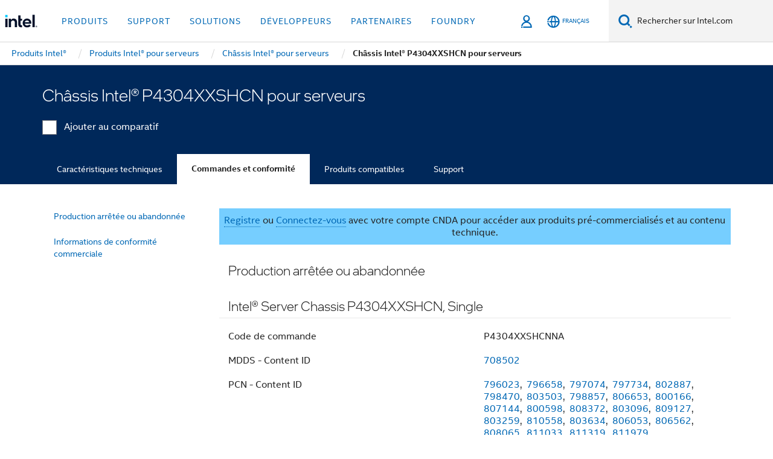

--- FILE ---
content_type: text/css;charset=utf-8
request_url: https://www.intel.fr/etc.clientlibs/settings/wcm/designs/ver/251118/intel/clientlibs/supportLibs.min.css
body_size: 37158
content:
.rwd .headline-font{font-family:"intel-clear-headline",impact,sans-serif;line-height:.9;letter-spacing:.029em}
.rwd .headline-font-clear-bold{font-family:"intel-clear","tahoma",Helvetica,"helvetica",Arial,sans-serif;font-weight:700;font-style:normal}
.rwd .headline-font-one-bold{font-family:"intel-one","intel-clear",Helvetica,Arial,sans-serif;font-weight:700;font-style:normal}
.rwd .mixin-icon-font-awesome{font-family:"site-global-icons";font-style:normal;font-weight:400;display:inline-block;text-decoration:inherit;width:auto;text-align:center;font-variant:normal;text-transform:none;line-height:1;-webkit-font-smoothing:antialiased;-moz-osx-font-smoothing:grayscale}
@font-face{font-family:'intelicon';src:url('supportLibs/resources/fonts/intelicon.eot?-vvzbi6');src:url('supportLibs/resources/fonts/intelicon.eot?#iefix-vvzbi6') format('embedded-opentype'),url('supportLibs/resources/fonts/intelicon.woff?-vvzbi6') format('woff'),url('supportLibs/resources/fonts/intelicon.ttf?-vvzbi6') format('truetype'),url('supportLibs/resources/fonts/intelicon.svg?-vvzbi6#intelicon') format('svg');font-weight:400;font-style:normal}
.rwd [class^="intelicon-"],.rwd [class*=" intelicon-"]{font-family:'intelicon';speak:none;font-style:normal;font-weight:400;font-variant:normal;text-transform:none;line-height:1;-webkit-font-smoothing:antialiased;-moz-osx-font-smoothing:grayscale}
.rwd .intelicon-email-message-solid:before,.rwd .intelicon-email-message:before{content:"\e671"}
.rwd .intelicon-email-message-outlined:before{content:"\e672"}
.rwd .intelicon-printer-solid:before,.rwd .intelicon-printer:before{content:"\e6db"}
.rwd .intelicon-printer-outlined:before{content:"\e6dc"}
.rwd .blade-color-blue .show-more-container a{background-color:#0071c5}
.rwd .blade-color-blue .show-more-container .show-more-items:before{background:url('../../../../../../etc.clientlibs/settings/wcm/designs/ver/latest/intel/clientlibs/pages/commons-page/resources/images/sprite-carets/caret-white-down.png') no-repeat}
.rwd .blade-color-blue .show-more-container .show-more-items:hover:before{background:url('../../../../../../etc.clientlibs/settings/wcm/designs/ver/latest/intel/clientlibs/pages/commons-page/resources/images/sprite-carets/caret-blue-pale-down.png') no-repeat}
.rwd .blade-color-blue .show-more-container .show-less-items:before{background:url('../../../../../../etc.clientlibs/settings/wcm/designs/ver/latest/intel/clientlibs/pages/commons-page/resources/images/sprite-carets/caret-white-up.png') no-repeat}
.rwd .blade-color-blue .show-more-container .show-less-items:hover:before{background:url('../../../../../../etc.clientlibs/settings/wcm/designs/ver/latest/intel/clientlibs/pages/commons-page/resources/images/sprite-carets/caret-blue-pale-up.png') no-repeat}
.rwd .class-common{display:inline-block;content:' ';top:3px;margin-right:5px;width:11px;height:15px}
.rwd .show-more-container .show-more-eoisproducts .show-more-eois:before{background:url('pages/commons-page/resources/images/sprite-with-gray-icons.png') no-repeat;background-position:-490px -395px;display:inline-block;content:' ';top:3px;margin-right:5px;width:11px;height:15px}
.rwd .show-more-container .show-more-eoisproducts .show-more-eois:hover:before{background:url('pages/commons-page/resources/images/sprite-with-gray-icons.png') no-repeat;background-position:-490px -395px;display:inline-block;content:' ';top:3px;margin-right:5px;width:11px;height:15px}
.rwd .show-more-container .show-more-eoisproducts .show-less-eois:before{background:url('pages/commons-page/resources/images/sprite-with-gray-icons.png') no-repeat;background-position:-505px -395px;display:inline-block;content:' ';top:3px;margin-right:5px;width:11px;height:15px}
.rwd .show-more-container .show-more-eoisproducts .show-less-eois:hover:before{background:url('pages/commons-page/resources/images/sprite-with-gray-icons.png') no-repeat;background-position:-505px -395px;display:inline-block;content:' ';top:3px;margin-right:5px;width:11px;height:15px}
.rwd .show-more-container .show-more-eoisproducts .show-less-eois:after{content:' ';position:absolute;height:16px;width:1px;top:15px;right:0;background-color:#cecece}
.rwd .show-more-container .show-more-eoisproducts .show-less-eois:hover:after{content:' ';position:absolute;height:16px;width:1px;top:15px;right:0;background-color:#cecece}
.rwd .show-more-container .show-more-eoisproducts .show-less-eois.changed:after{display:none}
.rwd .responsive-table-component table{z-index:0}
.rwd .responsive-table-component.opened .show-more-container .show-less-eois{display:inline}
.rwd .responsive-table-component.opened .show-more-container .divider,.rwd .responsive-table-component.opened .show-more-container .show-less-eois:after,.rwd .responsive-table-component.opened .show-more-container .show-more-eois{display:none}
@media only screen and (-webkit-min-device-pixel-ratio:2),only screen and (min--moz-device-pixel-ratio:2),only screen and (-o-min-device-pixel-ratio:2/1),only screen and (min-device-pixel-ratio:2),only screen and (min-resolution:192dpi),only screen and (min-resolution:2dppx){.rwd .rwd .blade-color-blue .show-more-container .rwd .show-more-container .show-more-items:before{background:url('../../../../../../etc.clientlibs/settings/wcm/designs/ver/latest/intel/clientlibs/pages/commons-page/resources/images/sprite-carets/caret-white-down-2x.png') no-repeat;background-size:11px 6px}
.rwd .rwd .blade-color-blue .show-more-container .rwd .show-more-container .show-more-items:hover:before{background:url('../../../../../../etc.clientlibs/settings/wcm/designs/ver/latest/intel/clientlibs/pages/commons-page/resources/images/sprite-carets/caret-blue-pale-down-2x.png') no-repeat;background-size:11px 6px}
.rwd .rwd .blade-color-blue .show-more-container .rwd .show-more-container .show-less-items:before{background:url('../../../../../../etc.clientlibs/settings/wcm/designs/ver/latest/intel/clientlibs/pages/commons-page/resources/images/sprite-carets/caret-white-up-2x.png') no-repeat;background-size:11px 6px}
.rwd .rwd .blade-color-blue .show-more-container .rwd .show-more-container .show-less-items:hover:before{background:url('../../../../../../etc.clientlibs/settings/wcm/designs/ver/latest/intel/clientlibs/pages/commons-page/resources/images/sprite-carets/caret-blue-pale-up-2x.png') no-repeat;background-size:11px 6px}
.rwd .rwd .blade-color-blue .show-more-container .rwd .show-more-container .show-more-eois:before{background:url('pages/commons-page/resources/images/sprite-with-gray-icons.png') no-repeat;background-size:11px 6px}
.rwd .rwd .blade-color-blue .show-more-container .rwd .show-more-container .show-more-eois:hover:before{background:url('pages/commons-page/resources/images/sprite-with-gray-icons.png') no-repeat;background-size:11px 6px}
.rwd .rwd .blade-color-blue .show-more-container .rwd .show-more-container .show-less-eois:before{background:url('pages/commons-page/resources/images/sprite-with-gray-icons.png') no-repeat;background-size:11px 6px}
.rwd .rwd .blade-color-blue .show-more-container .rwd .show-more-container .show-less-eois:hover:before{background:url('pages/commons-page/resources/images/sprite-with-gray-icons.png') no-repeat;background-size:11px 6px}
}
.rwd .blade-color-gray .show-more-container a{background-color:#ebebeb}
.rwd .rwd .blade-image-video::after{position:absolute;content:' ';width:64px;height:64px;left:50%;top:50%;margin-top:-32px;margin-left:-32px;background-image:url('../../../../../../etc.clientlibs/settings/wcm/designs/ver/latest/intel/clientlibs/pages/commons-page/resources/images/video-play-icon.png')}
.rwd .mtAlert{background-color:#c2e8ff}
.rwd .intelicon-transalate-button{float:right;font-size:24px;margin-top:10px;cursor:pointer}
.rwd .modal-english-article{overflow-y:auto;overflow-x:hidden}
.rwd .modal-dialog-english-article{position:fixed;top:9%;left:1%;right:1%;bottom:1%;height:90%}
.rwd .modal-content-english-article{height:100%;width:100%;position:relative;display:flex;flex-direction:column}
.rwd .modal-header-english-article{border-bottom-style:hidden;padding:10px;position:relative;top:2px;flex:none;right:4px}
.rwd .modal-body-english-article{overflow-y:auto;flex:auto;padding:0;margin:10px}
.rwd .modal-footer-english-article{border-top-style:hidden;padding:10px 20px;margin:0;position:relative;right:-6px}
.rwd .close-window-english-article{color:#0071c5;cursor:pointer}
.rwd .close-window-english-article:hover{color:#00aeef}
.rwd .hr-english-article{margin-left:3%;margin-right:3%;margin-bottom:0;margin-top:0}
.rwd #modalButton{display:block;font-size:24px;float:right;margin-top:10px;color:#0071c5;margin-left:24px;cursor:pointer}
.rwd #modalButton:hover{color:#00aeef}
.rwd #modalButton.article-action{display:inline-block}
.rwd #linkToPrintArticle,.rwd #linkToEmailArticle{font-size:24px;float:right;margin-top:10px;color:#0071c5;margin-left:24px;cursor:pointer}
.rwd #linkToPrintArticle:hover,.rwd #linkToEmailArticle:hover{color:#00aeef}
.rwd body.modal-open{overflow:auto}
.rwd body.modal-open[style]{padding-right:0}
.rwd .modal::-webkit-scrollbar{width:0 !important}
.rwd .modal-english-article{overflow:-moz-scrollbars-none}
.rwd .intelicon-email-message-solid{float:right;font-size:24px;margin-top:10px;cursor:pointer}
.rwd .intelicon-printer-solid{font-size:24px;float:right;margin-top:10px;color:#0071c5;margin-left:24px;cursor:pointer}
.rwd .intelicon-printer-solid:hover{color:#00aeef}
.rwd .floatLeftArticle{float:left}
.rwd .floatRightArticle{float:right}
.rwd .clearBoth{clear:both}
.rwd .marginTop{margin-top:8px}
.rwd .marginBottom{margin-bottom:15px}
.rwd .product-Family-Margin-l{margin-left:15px}
.rwd .product-List-Margin-l{margin-left:-15px}
.rwd .support.product-family-title .icon-header .blade-product-list-container .blade-product-list-item .blade-product-list-no-divider{border-right:0}
.rwd #included-products-secondary-display:before{display:block;content:" ";margin-top:-90px;height:90px;visibility:hidden}
.rwd .blade-expand-secondary .blade{margin-bottom:0}
.rwd .blade-expand-secondary .blade>.container.child-product-Margin-t{padding-top:20px}
.rwd .leftMargin{padding-left:15px}
.rwd .bottomMargin{display:block;margin-bottom:5px}
.rwd .hideRow{display:none}
.rwd .marginRight{margin-right:15px}
.rwd .myShowMore{display:inline-block}
.rwd .myShowLess{display:none}
.rwd .myShowLess.changed:after{content:' ';position:absolute;height:16px;width:1px;top:15px;right:0;background-color:#cecece}
.rwd .myShowAll{display:none}
.rwd .moreProducts{display:none}
.rwd .topMargin{top:30px}
.rwd .view-all-only1 .show-more-items1{display:inline-block}
.rwd .view-all-only1 .show-less-items1{display:none}
.rwd .view-all-only1 .view-all-items1{display:none}
@media(min-width:768px) and (max-width:991px){.rwd .show-more-container .show-more{margin-left:auto;width:100%}
}
.rwd .show-more-container a.aLink{padding:1px 1em}
.rwd img{width:auto}
.rwd .blade.blade-content-list.contact-support-details .blade-item{padding-bottom:0;padding-top:.5em;margin-bottom:1.5em}
.rwd #sectionTop:before{display:block;content:" ";margin-top:-130px;height:130px;visibility:hidden}
.rwd .contact-support-footer{padding-top:0;padding-bottom:0;margin-bottom:2em}
.rwd .contact-support-footer .container .change-location{display:block;padding:.625em 2em .625em 2em;color:#959595}
@media(max-width:480px){.rwd .contact-support-footer .container .change-location{padding:1em 15px 1em 15px}
}
.rwd .contact-support-footer .container .change-location .glyphicon{margin-right:.3em}
.rwd .contact-support-products .container.contact-support-itp{border-bottom:1px solid #ebebeb;padding:1em 2em 1em 2em}
.rwd .contact-support-products .container.contact-support-itp .row{padding-bottom:0;margin-bottom:0}
.rwd .contact-support-products .container.contact-support-itp .row a{color:#00aeef}
.rwd .contact-support-products .container.contact-support-itp .row a:hover{color:#0068b5}
.rwd .contact-support-products .container.contact-support-itp .row .glyphicon{margin-right:.3em}
.rwd .contact-support-products .marginBottom-22{margin-bottom:22px}
.rwd .contact-support-products.closed,.rwd .contact-support-details,.rwd .contact-support-recommended{display:none}
.rwd .contact-support-products ul.products{list-style-type:none;padding-left:0;margin-bottom:0}
.rwd .contact-support-products ul.products li{list-style-image:none;font-size:18px}
.rwd .contact-support-products div.row{margin-bottom:11px;padding-bottom:1.5em}
.rwd .contact-support-products .blade-item{margin-bottom:0}
.rwd .contact-support-products,.rwd .contact-support-details{padding-top:0;margin-bottom:0}
.rwd .contact-support-products .container,.rwd .contact-support-details .container{padding:3.125em 4.063em 1em 4.063em;background-color:#fff}
@media(max-width:480px){.rwd .contact-support-products .container,.rwd .contact-support-details .container{padding:1em 15px 1em 15px}
}
.rwd .contact-support-detail .blade-item{padding-top:.5em}
.rwd .contact-support-detail .blade-item ~ .blade-item{padding-top:0}
.rwd .contact-support-detail ul.other-products{list-style:none}
.rwd .contact-support-detail ul.other-products li{position:relative;list-style:none;padding:4px 0}
.rwd .contact-support-detail ul.other-products li a{margin-bottom:0;font-size:24px;font-weight:300;margin-top:0}
.rwd .contact-support-detail ul.other-products li:before{position:absolute;top:12px;display:block;content:'\2022';text-indent:-999999px;left:-16px;width:12px;height:24px;background-repeat:no-repeat;background-image:url('[data-uri]');background-size:8px 16px;background-position:1px 2px}
.rwd .contact-support-detail .icon_lang{background:transparent;display:inline-block;vertical-align:bottom;background-image:url(pages/commons-page/resources/images/sprite-with-gray-icons.png);background-position:-180px -392px;width:20px;height:20px}
.rwd .rwd .support-step-by-step .disclaimer{padding-top:1em;font-size:80%;line-height:1.2}
.rwd .rwd .support-step-by-step .blade-item{margin-bottom:2em}
.rwd .rwd .support-step-by-step .btn{padding:.3em 2em}
.rwd .blade.blade-selector-results{padding-top:30px}
.rwd .blade.blade-selector-results .selector-results-list{list-style-type:none;padding:0}
.rwd .blade.blade-selector-results>.container{padding:10px 100px 60px 100px;background:#fff;margin:30px auto}
.rwd .blade.blade-selector-results .selector-results-title{font-size:20px;color:#0068b5;font-weight:700;margin:50px 0 20px}
.rwd .blade.blade-selector-results .selector-results-list>li{padding:0}
.rwd .blade.blade-selector-results .selector-results-list>li>a{font-size:14px;padding:0}
.rwd .blade.blade-selector-results .selector-results-cta{font-size:20px;margin-top:60px}
.rwd .blade.blade-selector-results .panel-collapse,.rwd .blade.blade-support-common .collapse,.rwd .blade.blade-support-faqs .collapse{display:block}
@media(max-width:767px){.rwd .blade.blade-selector-results{padding-top:0}
.rwd .blade.blade-selector-results>.container{padding:0;margin:0}
.rwd .blade.blade-selector-results .container .selector-results-cta-container{padding:0 0 30px;border-bottom:1px solid #d7d7d7}
.rwd .blade.blade-selector-results .selector-results-cta{margin-top:20px}
.rwd .blade.blade-selector-results .collapse,.rwd .blade.blade-support-faqs .collapse,.rwd .blade.blade-support-common .collapse{display:none}
.rwd .blade.blade-support-faqs>.container,.rwd .blade.blade-support-common>.container{padding:0}
.rwd #accordion-heading-1 h3,.rwd .blade.blade-selector-results .selector-results-title{font-size:18px;margin:0;font-weight:400;padding:16px;background:#0068b5;color:#fff;border-bottom:1px solid #fff}
.rwd #accordion-heading-1 .col-xs-12.col-sm-3.col-md-3.col-xl-2.pull-right{display:none}
.rwd .blade.blade-selector-results .selector-results-list{margin-bottom:0}
.rwd .blade-support-common .collapsed h3:after,.rwd .collapsed .blade.blade-selector-results .selector-results-title:after{background:url('pages/commons-page/resources/images/sprite-carets.png') no-repeat 0 -214px;content:" ";width:20px;height:7px;position:absolute;right:13px;top:50%;border-radius:1px;background-color:transparent;margin-top:-7px}
.rwd .blade-support-common h3:after,.rwd .blade.blade-selector-results .selector-results-title:after{background:url('pages/commons-page/resources/images/sprite-carets.png') no-repeat 0 -256px}
.rwd .blade.blade-selector-results .container,.rwd .blade.blade-support-common .container{padding:0}
.rwd .blade.blade-selector-results .container .row,.rwd .blade.blade-support-common .container .row{margin:0}
.rwd .blade.blade-selector-results .panel-collapse,.rwd .blade.blade-support-common .panel-collapse{padding:10px 20px}
.rwd .blade.blade-selector-results .container .row div,.rwd .blade.blade-support-common .container .row div{padding:0}
}
@media(max-width:767px){.rwd .blade-expand-primary>.blade-group>.blade>.container>.row>div>h3{padding:0;margin:0}
.rwd .blade-expand-secondary>.blade-group>.blade>.container>.row>div>h3{padding:0;margin:0}
.rwd .blade.blade-product-list{margin-bottom:0}
.rwd .blade-expand-primary>.blade-group>.blade>.container>.row{padding:1em 0}
.rwd .blade-expand-secondary>.blade-group>.blade>.container>.row{padding:1em 0;border-top:1px solid #fff}
}
@media(min-width:769px){.rwd .blade-expand-secondary .blade header h3{font-size:20px;color:#0068b5;font-weight:700;margin:50px 0 20px}
}
.rwd .blade-expand-secondary .blade>.container{background:#fff}
@media(min-width:769px){.rwd .blade-expand-secondary .blade>.container{padding:10px 100px 60px 100px;margin:30px auto}
}
.rwd .blade-expand-primary .blade,.rwd .blade-expand-secondary .blade{padding-top:0}
.rwd .blade-expand-primary .blade .show-more-items,.rwd .blade-expand-secondary .blade .show-more-items,.rwd .blade-expand-primary .blade .show-less-items,.rwd .blade-expand-secondary .blade .show-less-items,.rwd .blade-expand-primary .blade .view-all-items,.rwd .blade-expand-secondary .blade .view-all-items{background-color:#f3f3f3}
.rwd .blade-expand-primary .list-unstyled,.rwd .blade-expand-secondary .list-unstyled{margin-bottom:0;padding-left:0}
.rwd .blade-expand-primary .blade-group,.rwd .blade-expand-secondary .blade-group{padding-top:0;padding-bottom:1em}
@media(max-width:767px){.rwd .blade-expand-primary .blade-group,.rwd .blade-expand-secondary .blade-group{padding-bottom:0}
}
.rwd .blade-expand-primary .blade-group .blade header,.rwd .blade-expand-secondary .blade-group .blade header{margin-bottom:0;padding:.4em 0}
@media(max-width:767px){.rwd .blade-expand-primary .blade-group .blade header.row h3,.rwd .blade-expand-secondary .blade-group .blade header.row h3{font-size:1.3em;margin-top:0}
.rwd .blade-expand-primary .blade-group .blade header.row h3::after,.rwd .blade-expand-secondary .blade-group .blade header.row h3::after{content:" ";display:inline-block;position:absolute;background-image:url(pages/commons-page/resources/images/sprite-carets.png);background-position:0 -172px;width:20px;height:7px;margin-top:11px;right:15px;background-repeat:no-repeat}
.rwd .blade-expand-primary .blade-group .blade.expanded header.row h3::after,.rwd .blade-expand-secondary .blade-group .blade.expanded header.row h3::after{background-position:0 -151px}
.rwd .blade-expand-primary .blade-group,.rwd .blade-expand-secondary .blade-group{padding:0}
.rwd .blade-expand-primary .blade-group .blade,.rwd .blade-expand-secondary .blade-group .blade{padding:0}
}
@media(max-width:767px){.rwd .blade-expand-secondary .blade-group .blade header.row{background:#0068b5}
.rwd .blade-expand-secondary .blade-group .blade header.row h3{color:#fff}
.rwd .blade-expand-secondary .blade-group .blade header.row h3::after{background-position:0 -214px}
.rwd .blade-expand-secondary .blade-group .blade.expanded header.row h3::after{background-position:0 -256px}
}
@media(min-width:769px){.rwd .blade-expand-secondary .blade-group{padding-top:0;padding-bottom:0}
.rwd .blade-expand-secondary .blade>.container{padding:40px 100px;margin:0 auto}
}
.rwd .support-wrapper{background:#f3f3f3}
.rwd .ng-pristine ::-ms-clear{display:none}
.rwd .fa,.rwd .fas{font-family:"Font Awesome 5 Pro";font-weight:700}
.rwd .topMargin22{margin-top:22px}
.rwd header.row.testToggle-open{min-width:50px;width:auto;display:inline-block}
.rwd .supportHomepageTakeover{background:0;background-size:cover;background-position:center}
.rwd .supportHomepageTakeover.gradient{background-color:#0071c5;background-image:!important}
.rwd .banner-idsa{background:#fff;padding:0;color:white}
.rwd .banner-idsa .product-family-title1{margin-bottom:unset}
.rwd .banner-idsa .product-family-title1 .icon-header{display:flex;padding-top:unset}
.rwd .banner-idsa .product-family-title1 .icon-header .btn-idsa-getstarted:hover{background-color:#d7d7d7;color:#003c71;border:2px solid #d7d7d7}
.rwd .banner-idsa .product-family-title1 .icon-header .btn-idsa-getstarted:focus{background-color:#d7d7d7;color:#0071c5;border:2px solid white}
.rwd .banner-idsa-contents{display:flex;align-items:center;text-align:center;justify-content:center}
.rwd .idsa-getstarted.btn:hover{color:#fff;background-color:#004a86}
.rwd .idsa-getstarted.btn:active{background-color:#00285a;color:#fff}
.rwd .banner-idsa img{width:75px;margin-right:16px}
.rwd .banner-idsa span{font-size:1.125em;line-height:1.125em;display:inline-block;position:relative;color:#262626}
.rwd .banner-idsa .btn{font-size:1em;margin-left:16px;color:#fff;background-color:#0068b5;border:1px solid white;height:40px;padding:10px 24px 10px 24px;line-height:1.125em}
@media(max-width:767px){.rwd .supportHomepageTakeover{background-position:right -80px top}
.rwd .supportHomepageTakeover.gradient{background-position:center top}
.rwd .banner-idsa{text-align:left}
.rwd .banner-idsa::after{content:"";clear:both;display:table}
.rwd .banner-idsa img,.rwd .banner-idsa span{float:left;display:block}
.rwd .banner-idsa img{margin-left:5px;align-self:flex-end}
.rwd .banner-idsa span{width:calc(100% - 88px);margin:0 0 0 8px;font-size:1em;padding:7px 0}
}
.rwd .blade-support-home{background-repeat:no-repeat;background-size:cover;background-position:center -5rem;background:#f7f7f7}
@media(max-width:991px){.rwd .blade-support-home{background-position:top right;background-size:inherit}
}
.rwd .blade-support-home .blade-support-home .blade-support-home-content .support-home-search-bar{z-index:999;position:relative}
.rwd .blade-support-home .blade-support-home .blade-support-home-content .support-home-search-bar .searchBox-container{background:white;position:relative}
.rwd .blade-support-home .blade-support-home .blade-support-home-content .support-home-search-bar .searchBox-container .fa-search-1{position:absolute;color:#0071c5;font-size:1.75em;display:block;right:15px;top:8px;cursor:pointer}
.rwd .blade-support-home .blade-support-home .blade-support-home-content .support-home-search-bar .searchBox-container .fapro-times{position:absolute;color:#959595;font-size:1.6em;right:16px;top:14px;cursor:pointer;border-radius:0;display:none;font-weight:300}
.rwd .blade-support-home .blade-support-home .blade-support-home-content .support-home-search-bar .search-input-box{height:52px;font-weight:400;box-shadow:none;border:1px solid #d7d7d7;padding-left:58px;padding-right:16px;color:#262626;font-size:20px;border-radius:0}
.rwd .blade-support-home .blade-support-home .blade-support-home-content .support-home-search-bar .homepage-search-icon{position:absolute;color:#0071c5;font-size:1.6em;display:block;left:16px;top:13px;cursor:pointer;font-weight:300}
.rwd .blade-support-home .blade-support-home .blade-support-home-content .support-home-search-bar .homepage-search-icon:before{margin-left:0}
.rwd .blade-support-home .blade-support-home .blade-support-home-content .support-home-search-bar.active-search .homepage-search-icon{color:#003c71}
.rwd .blade-support-home .blade-support-home .blade-support-home-content .support-home-search-bar.support-input-close-btn .fapro-times{display:block}
.rwd .blade-support-home .blade-support-home .blade-support-home-content .support-home-search-bar .search-input-box::-ms-clear,.rwd .blade-support-home .blade-support-home .blade-support-home-content .support-home-search-bar .search-input-box::-webkit-search-decoration,.rwd .blade-support-home .blade-support-home .blade-support-home-content .support-home-search-bar .search-input-box::-webkit-search-cancel-button,.rwd .blade-support-home .blade-support-home .blade-support-home-content .support-home-search-bar .search-input-box::-webkit-search-results-button,.rwd .blade-support-home .blade-support-home .blade-support-home-content .support-home-search-bar .search-input-box::-webkit-search-results-decoration{display:none !important;width:0;height:0}
.rwd .blade-support-home ::-ms-clear{display:none}
.rwd .blade-support-home #search-close-x{display:none}
.rwd .blade-support-home .blade-support-home .blade-support-home-content{height:265px;min-height:auto}
.rwd .blade-support-home .blade-support-home .blade-support-home-content h1.friendly-heading{font-family:"intel-one","intel-clear",Helvetica,Arial,sans-serif;font-weight:300;font-size:3em;margin-top:1.2em;margin-bottom:.5em;letter-spacing:unset;color:white}
@media(max-width:767px){.rwd .blade-support-home .blade-support-home .blade-support-home-content .support-home-search-bar .search-input-box{font-size:1.15em;height:48px;padding-left:42px;padding-right:8px}
.rwd .blade-support-home .blade-support-home .blade-support-home-content .support-home-search-bar .homepage-search-icon{left:12px;top:12px;font-size:1.4em}
.rwd .blade-support-home .blade-support-home .blade-support-home-content .support-home-search-bar .searchBox-container #btn-close-search-icon.fapro-times{top:12px;font-size:1.4em}
}
@media(max-width:991px){.rwd .blade-support-home .blade-support-home .blade-support-home-content h1.friendly-heading{font-size:2.1em;margin-top:1.8em}
.rwd .blade-support-home .blade-support-home .blade-support-home-content{height:250px}
.rwd .blade-support-home .blade-support-home .blade-support-home-content .support-home-search-bar .searchBox-container .fa-search-1{top:3px}
.rwd .blade-support-home .banner-idsa .btn{display:none}
}
.rwd .blade-support-home #blade-support-home-content{min-height:450px}
.rwd .blade-support-home #blade-support-home-content h2{color:white;font-family:"intel-one","intel-clear",Helvetica,Arial,sans-serif;line-height:.9;letter-spacing:.029em;font-size:3.2em;margin-top:1.1em;margin-bottom:.25em}
@media(min-width:480px){.rwd .blade-support-home #blade-support-home-content h2{font-size:5em}
}
@media(min-width:768px){.rwd .blade-support-home #blade-support-home-content h2{font-size:6.37em}
}
.rwd .blade-support-home #blade-support-home-content .blade-support-home-header-bar .or-text{font-weight:700}
.rwd .blade-support-home #blade-support-home-content .blade-support-home-header-bar .or-text p{color:white;font-size:1.2em}
.rwd .blade-support-home #blade-support-home-content .blade-support-home-header-bar .dropdown-menu{margin:0 0 20px;width:100%;border-top-right-radius:0;border-top-left-radius:0;background:#0071c5;border-top:0;-webkit-box-shadow:none;-moz-box-shadow:none;box-shadow:none;padding:0 0 10px}
.rwd .blade-support-home #blade-support-home-content .blade-support-home-header-bar .dropdown-menu li{text-align:left;color:#fff;padding:10px 20px;border-top:1px solid #0a5c9b}
.rwd .blade-support-home #blade-support-home-content .blade-support-home-header-bar .dropdown-menu li:hover{background-color:#00aeef}
.rwd .blade-support-home #blade-support-home-content .blade-support-home-header-bar .dropdown-menu li a{padding:0;color:#fff;white-space:normal}
.rwd .blade-support-home #blade-support-home-content .blade-support-home-header-bar .dropdown-menu li a:hover{color:#fff;background:transparent}
.rwd .blade-support-home #blade-support-home-content .blade-support-home-header-bar .dropdown-menu li:first-child{border-top:0}
.rwd .blade-support-home #blade-support-home-content .blade-support-home-header-bar .dropdown-menu li:last-child{background-color:#00aeef}
.rwd .blade-support-home #blade-support-home-content .blade-support-home-header-bar .dropdown-menu li:last-child a:hover{color:#0068b5}
.rwd .blade-support-home #blade-support-home-content .blade-support-home-header-bar .text-center p{line-height:50px}
.rwd .blade-support-home #blade-support-home-content .blade-support-home-header-bar #support-btn-clear{display:none;background-position:center center;background-repeat:no-repeat;height:100%;position:absolute;right:55px;background-image:url("[data-uri]")}
@media only screen and (-webkit-min-device-pixel-ratio:2),only screen and (min--moz-device-pixel-ratio:2),only screen and (-o-min-device-pixel-ratio:2/1),only screen and (min-device-pixel-ratio:2),only screen and (min-resolution:192dpi),only screen and (min-resolution:2dppx){.rwd .blade-support-home #blade-support-home-content .blade-support-home-header-bar #support-btn-clear{background-image:url("[data-uri]");background-size:24px 24px}
}
.rwd .blade-support-home #blade-support-home-content .blade-support-home-header-bar #search-query-input{height:64px;font-size:24px;padding:14px 20px}
.rwd .blade-support-home #blade-support-home-content .blade-support-home-header-bar #search-query-input::-ms-clear{display:none}
.rwd .blade-support-home #blade-support-home-content .blade-support-home-header-bar .input-group-btn{vertical-align:top}
.rwd .blade-support-home #blade-support-home-content .blade-support-home-header-bar .input-group-btn .btn-search-input{padding:.3em;min-width:50px}
.rwd .blade-support-home #blade-support-home-content .blade-support-home-header-bar .input-group-btn .btn-search-input:after{background-color:transparent;background-image:url("supportLibs/resources/images/support/search-icon.png");background-repeat:no-repeat;background-attachment:scroll;background-position:0 0;background-size:20px 20px;content:' ';display:inline-block;height:50px;margin-left:16px;position:relative;top:15px;width:34px}
.rwd .blade-support-home #blade-support-home-content .blade-support-home-header-bar .btn-group{width:100%}
.rwd .blade-support-home #blade-support-home-content .blade-support-home-header-bar .btn-group button{background-color:#0071c5;width:100%;font-size:24px;padding:14px 20px;text-align:left;padding-right:50px;font-weight:300}
.rwd .blade-support-home #blade-support-home-content .blade-support-home-header-bar .btn-group button:after{background:url('supportLibs/resources/images/support/support-spr.png') no-repeat 0 -75px;content:" ";width:24px;height:14px;position:absolute;right:25px;top:50%;border-radius:1px;background-color:transparent;margin-top:-7px}
.rwd .blade-support-home #blade-support-home-content .blade-support-home-header-bar .btn-group.open button{border-bottom-left-radius:0;border-bottom-right-radius:0}
.rwd .blade-support-home #blade-support-home-content .blade-support-home-header-bar .btn-group.open button:after{background:url('supportLibs/resources/images/support/support-spr.png') no-repeat 0 -98px}
@media(max-width:767px){.rwd .blade-support-home-header-bar{padding-bottom:15px}
.rwd .blade-support-home-header-bar .predictive-search-dropdown .suggested h3{display:none}
.rwd .blade-support-home .blade-support-featured-content>.container{padding:0}
.rwd .blade-support-home .blade-support-home-content h2{margin:50px 0}
}
.rwd .blade-alert-headline{margin-bottom:.625em}
.rwd .blade-alert-headline .container{padding:0}
@media(max-width:768px){.rwd .blade-alert-headline{margin-bottom:0}
}
.rwd .blade-alert-headline .alert{margin-bottom:0;padding:.625em}
.rwd .blade-alert-headline .alert p{display:inline}
.rwd .blade-alert-headline .alert-warning{color:#262626;background-color:#fed531;border-radius:0;border:0}
.rwd .blade-alert-headline .alert-warning a.alert-link{color:#262626;font-weight:400}
.rwd .blade-alert-headline .alert-warning a.alert-link:hover{text-decoration:none}
.rwd .blade-alert-headline .alert-warning a.alert-link:after{background:url('supportLibs/resources/images/support/alert-caret.png') no-repeat 0 0;content:" ";width:6px;height:12px;display:inline-block;background-color:transparent;margin-left:10px}
.rwd .blade-alert-headline .alert-warning a.alert-no-link{color:#262626;font-weight:400}
.rwd .blade-alert-headline .alert-warning a.alert-no-link:hover{text-decoration:none}
.rwd .blade-alert-headline .alert-warning a.alert-no-link:after{content:" ";width:6px;height:12px;display:inline-block;background-color:transparent;margin-left:10px}
.rwd .support-notification-container .supportProductNotification .blade-alert-headline{margin-bottom:0}
.rwd .blade-support-home .blade-alert-headline{margin-bottom:0}
.rwd .support.product-family-title{margin-bottom:20px}
.rwd .support.product-family-title figure{margin-right:20px}
.rwd .support.product-family-title .icon-header{display:table}
.rwd .support.product-family-title .icon-header figure{display:table-cell;min-width:100px}
.rwd .support.product-family-title .icon-header .product-family-title-text{display:table-cell;vertical-align:middle;width:100%;padding-left:1em}
.rwd .support.product-family-title .icon-header .product-family-title-text h1{margin:10px 0}
.rwd .support.product-family-title .icon-header .product-family-title-text.headline-icon-text-margin{padding-left:2px}
.rwd .support.product-family-title .icon-header .blade-product-list-container .blade-product-list-item{padding-right:10px;border-right:1px solid #d7d7d7;margin-right:10px;white-space:nowrap}
.rwd .support.product-family-title .icon-header .blade-product-list-container .blade-product-list-show .hide-items{display:inline-block;font-weight:700}
.rwd .support.product-family-title .icon-header .blade-product-list-container .blade-product-list-show .show-items{display:none;font-weight:700}
.rwd .support.product-family-title .icon-header .blade-product-list-container .blade-product-list-show.collapsed .hide-items{display:none;font-weight:700}
.rwd .support.product-family-title .icon-header .blade-product-list-container .blade-product-list-show.collapsed .show-items{display:inline-block;font-weight:700}
@media(max-width:767px){.rwd .support.product-family-title{margin-bottom:0}
.rwd .support.product-family-title .blade-product-list-container{line-height:1.6em}
.rwd .support.product-family-title .icon-header{padding-top:1em}
.rwd .support.product-family-title .icon-header figure{min-width:70px}
.rwd .support.product-family-title .icon-header figure img{width:75px;height:75px}
.rwd .support.product-family-title .icon-header .product-family-title-text{padding-top:0}
.rwd .support.product-family-title .icon-header .product-family-title-text h1{min-height:60px;margin-top:20px}
.rwd .support.product-family-title .icon-header .blade-product-list-container .blade-product-list-item{padding-right:10px;border-right:1px solid #d7d7d7;margin-right:10px;white-space:normal;display:block}
.rwd .blade-support-featured-content .support-options{margin-bottom:0}
.rwd .blade-support-featured-content.blade-featured-content{padding-bottom:0;position:relative;padding-top:unset}
}
@media(max-width:767px) and (max-width:767px){.rwd .blade-support-faq{border-top:1px solid #fff}
}
.rwd .blade-support-featured-content.blade-featured-content{padding-bottom:unset;padding-top:unset;height:80px}
.rwd .blade-support-featured-content.blade-featured-content.disclaimer-content{height:auto}
@media(max-width:767px){.rwd .blade-support-featured-content.blade-featured-content{height:unset}
}
@media(max-width:767px){.rwd .blade-support-featured-content.blade-featured-content{padding-bottom:0}
.rwd .blade.blade-product-list{margin-bottom:10px}
}
.rwd .blade.blade-support-article .support-article-content{background:#fff;padding:60px 100px}
@media(max-width:767px){.rwd .blade.blade-support-article .support-article-content{padding:30px 40px}
}
.rwd .blade.blade-support-trending-bar{background:#252525;padding-top:1.2em;padding-bottom:.8em}
.rwd .blade.blade-support-trending-bar a.intel-cta-down-arrow{color:white;font-weight:700;margin-left:1em}
.rwd .blade.blade-support-trending-bar a.intel-cta-down-arrow:after{content:' ';display:inline-block;margin-left:5px;width:11px;height:6px;background:url('pages/commons-page/resources/images/sprite-carets/caret-white-down.png') no-repeat}
@media only screen and (-webkit-min-device-pixel-ratio:2),not all,not all,not all,only screen and (min-resolution:192dpi),only screen and (min-resolution:2dppx){.rwd .blade.blade-support-trending-bar a.intel-cta-down-arrow:after{background:url('pages/commons-page/resources/images/sprite-carets/caret-white-down-2x.png') no-repeat;background-size:11px 6px}
}
.rwd .blade.blade-support-trending-bar .blade-support-trending-bar-content{font-size:90%;line-height:110%;height:auto}
.rwd .blade.blade-support-trending-bar .blade-support-trending-bar-content h3{margin-top:0;margin-bottom:0;font-family:"intel-one","intel-clear",Helvetica,Arial,sans-serif;font-weight:300}
.rwd .blade.blade-support-trending-bar .blade-support-trending-bar-content p{display:inline-block;vertical-align:bottom}
.rwd .blade.blade-support-trending-bar .blade-support-trending-bar-content p span.trending{font-size:125%;margin-right:.2em}
.rwd .blade.blade-support-trending-bar .blade-support-trending-bar-content p{color:white}
.rwd .blade.blade-support-trending-bar .blade-support-trending-bar-content p span.trending{color:#959595}
.rwd .blade.blade-support-faqs{padding-top:0}
.rwd .blade.blade-support-faqs .show-more-items,.rwd .blade.blade-support-faqs .show-less-items,.rwd .blade.blade-support-faqs .view-all-items{background-color:#f3f3f3}
.rwd .blade.blade-support-newsroom{background-color:#262626;color:white;padding-top:2em;padding-bottom:2em}
.rwd .blade.blade-support-newsroom h1{font-size:1.3em;margin-top:0;margin-bottom:1.375em}
.rwd .blade.blade-support-newsroom p{font-size:1em}
.rwd .blade.blade-support-newsroom .support-newsroom-item:first-child{margin-right:.563em}
.rwd .blade.blade-support-newsroom .support-newsroom-item:last-child{margin-left:.563em}
.rwd .blade.blade-support-newsroom .support-newsroom-item{background-color:black;color:white}
.rwd .blade.blade-support-newsroom .support-newsroom-item h2{font-size:1.3em}
.rwd .blade.blade-support-newsroom .support-newsroom-item .blade-image{float:left}
.rwd.no-desktop .blade.blade-support-newsroom{padding-bottom:0}
.rwd.no-desktop .blade.blade-support-newsroom .support-newsroom-item-content.col-sm-6{width:100%}
.rwd.no-desktop .blade.blade-support-newsroom .support-newsroom-item{background-color:transparent;text-align:center;margin-bottom:4.375em}
.rwd.no-desktop .blade.blade-support-newsroom .support-newsroom-item .blade-image{float:none}
.rwd.no-desktop .blade.blade-support-newsroom .support-newsroom-item .btn{margin-top:1.875em}
@media(max-width:1199px){.rwd .blade-support-newsroom>.container>.row>.col-sm-6>.support-newsroom-item{text-align:center;background:0}
.rwd .blade.blade-support-newsroom .support-newsroom-item .blade-image{float:none}
}
.rwd .blade.blade-support-bar{background:white;padding-top:0;padding-bottom:0;overflow:hidden}
.rwd .blade.blade-support-bar .blade-support-bar-content{padding-top:2em;padding-bottom:11em;margin-bottom:-10em;border-left:1px solid #d7d7d7}
.rwd .blade.blade-support-bar .blade-support-bar-content:first-child{border-left:0}
@media(max-width:767px){.rwd .blade.blade-support-bar .blade-support-bar-content{margin-left:2em;margin-right:2em;padding-bottom:1em;margin-bottom:0;border-top:1px solid #d7d7d7;border-left:0}
.rwd .blade.blade-support-bar .blade-support-bar-content:first-child{border-top:0}
}
.rwd .blade.blade-support-bar .blade-support-bar-content-four{padding-top:2em;padding-bottom:11em;margin-bottom:-10em}
.rwd .blade.blade-support-bar .blade-support-bar-content-four:first-child{border-right:1px solid #d7d7d7}
.rwd .blade.blade-support-bar .blade-support-bar-content-four:nth-child(3){border-top:1px solid #d7d7d7;border-right:1px solid #d7d7d7}
@media(max-width:767px){.rwd .blade.blade-support-bar .blade-support-bar-content-four{margin-left:2em;margin-right:2em;padding-bottom:1em;margin-bottom:0;border-top:1px solid #d7d7d7;border-left:0}
.rwd .blade.blade-support-bar .blade-support-bar-content-four:first-child{border-top:0;border-right:0}
.rwd .blade.blade-support-bar .blade-support-bar-content-four:nth-child(2){border-bottom:1px solid #d7d7d7}
.rwd .blade.blade-support-bar .blade-support-bar-content-four:nth-child(3){border-right:0}
}
.rwd .blade.blade-support-bar .blade-support-bar-content-six{padding-top:2em;padding-bottom:11em;margin-bottom:-10em}
.rwd .blade.blade-support-bar .blade-support-bar-content-six:first-child{border-right:1px solid #ebebeb}
.rwd .blade.blade-support-bar .blade-support-bar-content-six:nth-child(3){border-right:1px solid #ebebeb}
@media(max-width:767px){.rwd .blade.blade-support-bar .blade-support-bar-content-six{margin-left:2em;margin-right:2em;padding-bottom:1em;margin-bottom:0;border-top:1px solid #ebebeb;border-left:0}
.rwd .blade.blade-support-bar .blade-support-bar-content-six:first-child{border-right:0}
.rwd .blade.blade-support-bar .blade-support-bar-content-six:nth-child(3){border-right:0}
}
.rwd .supportWarrantyWrapper{background-color:#fff}
.rwd .supportWarrantyWrapper .blade-support-bar-content.warranty{border-top:1px solid #d7d7d7;padding:2em}
.rwd .supportWarrantyWrapper .blade-support-bar-content.warranty h3,.rwd .supportWarrantyWrapper .blade-support-bar-content.warranty p{display:inline;padding:0 5px}
@media(max-width:767px){.rwd .supportWarrantyWrapper .blade-support-bar-content.warranty h3,.rwd .supportWarrantyWrapper .blade-support-bar-content.warranty p{display:block}
}
@media(max-width:767px){.rwd .supportWarrantyWrapper .blade-support-bar-content{margin:0 2em}
}
.rwd.no-desktop .blade-support-header{font-weight:300}
.rwd .blade-support-header{background-position:center -5rem;background-size:cover;height:144px;background-color:#0071c5}
.rwd .blade-support-header h2{color:white;line-height:.9;letter-spacing:.029em;font-size:3em;margin-top:1em;margin-bottom:0;font-weight:300}
@media(max-width:991px){.rwd .blade-support-header h2{font-size:2.25em;margin-top:1.5em}
}
@media(max-width:767px){.rwd .blade-support-header h2{font-size:2em}
}
@media(max-width:767px){.rwd .blade-expand-primary>.blade-group>.blade>.container>.row>div>h3{padding:0;margin:0}
.rwd .blade-expand-secondary>.blade-group>.blade>.container>.row>div>h3{padding:0;margin:0}
.rwd .blade.blade-product-list{margin-bottom:0}
.rwd .blade-expand-primary>.blade-group>.blade>.container>.row{padding:1em 0}
.rwd .blade-expand-secondary>.blade-group>.blade>.container>.row{padding:1em 0;border-top:1px solid #fff}
}
@media(min-width:768px){.rwd .blade-expand-secondary .blade header h3{font-size:20px;color:#0068b5;font-weight:700;margin:50px 0 20px}
}
.rwd .blade-expand-secondary .blade>.container{background:#fff}
@media(min-width:768px){.rwd .blade-expand-secondary .blade>.container{padding:10px 100px 60px 100px;margin:30px auto}
}
.rwd .blade-expand-primary .blade,.rwd .blade-expand-secondary .blade{padding-top:0}
.rwd .blade-expand-primary .blade .show-more-items,.rwd .blade-expand-secondary .blade .show-more-items,.rwd .blade-expand-primary .blade .show-less-items,.rwd .blade-expand-secondary .blade .show-less-items,.rwd .blade-expand-primary .blade .view-all-items,.rwd .blade-expand-secondary .blade .view-all-items{background-color:#f3f3f3}
.rwd .blade-expand-primary .list-unstyled,.rwd .blade-expand-secondary .list-unstyled{margin-bottom:0;padding-left:0}
.rwd .blade-expand-primary .blade-group,.rwd .blade-expand-secondary .blade-group{padding-top:0;padding-bottom:1em}
@media(max-width:767px){.rwd .blade-expand-primary .blade-group,.rwd .blade-expand-secondary .blade-group{padding-bottom:0}
}
.rwd .blade-expand-primary .blade-group .blade header,.rwd .blade-expand-secondary .blade-group .blade header{margin-bottom:0;padding:.4em 0}
@media(max-width:767px){.rwd .blade-expand-primary .blade-group .blade header.row h3,.rwd .blade-expand-secondary .blade-group .blade header.row h3{font-size:1.3em;margin-top:0}
.rwd .blade-expand-primary .blade-group .blade header.row h3::after,.rwd .blade-expand-secondary .blade-group .blade header.row h3::after{content:" ";display:inline-block;position:absolute;background-image:url('pages/commons-page/resources/images/sprite-carets.png');background-position:0 -172px;width:20px;height:7px;margin-top:11px;right:15px;background-repeat:no-repeat}
.rwd .blade-expand-primary .blade-group .blade.expanded header.row h3::after,.rwd .blade-expand-secondary .blade-group .blade.expanded header.row h3::after{background-position:0 -151px}
.rwd .blade-expand-primary .blade-group,.rwd .blade-expand-secondary .blade-group{padding:0}
.rwd .blade-expand-primary .blade-group .blade,.rwd .blade-expand-secondary .blade-group .blade{padding:0}
}
@media(max-width:767px){.rwd .blade-expand-secondary .blade-group .blade header.row{background:#0068b5}
.rwd .blade-expand-secondary .blade-group .blade header.row h3{color:#fff}
.rwd .productSelector .blade-expand-secondary .blade-group .blade header.row h3 a{color:#fff}
.rwd .inactiveLink{pointer-events:none;cursor:default}
.rwd .blade-expand-secondary .blade-group .blade header.row h3::after{background-position:0 -214px}
.rwd .blade-expand-secondary .blade-group .blade.expanded header.row h3::after{background-position:0 -256px}
.rwd .blade-expand-secondary .blade-group .blade header.row .active-image h3::after{-webkit-transform:rotate(270deg);-ms-transform:rotate(270deg);transform:rotate(270deg)}
.rwd .blade-expand-secondary .blade-group .blade.expanded header.row .active-image h3::after{-webkit-transform:rotate(90deg);-ms-transform:rotate(90deg);transform:rotate(90deg)}
.rwd .blade-expand-secondary .blade-group .blade .child-display{display:none !important}
}
@media(min-width:768px){.rwd .blade-expand-secondary .blade-group{padding-top:0;padding-bottom:0}
.rwd .blade-expand-secondary .blade>.container{padding:40px 100px;margin:0 auto}
.rwd .productSelector .blade header h3{margin-top:-22px;margin-bottom:-9px}
.rwd .productSelector .blade>.container{padding-top:10px;padding-bottom:10px}
.rwd .support.product-family-title .icon-header .blade-product-list-container .blade-product-list-item:last-child{border-right:0}
}
.rwd .headline-Topic-With-Notification{margin-bottom:46px}
@media(max-width:767px){.rwd .support.product-family-title .icon-header .blade-product-list-container .blade-product-list-item:last-child{border-right:0}
}
.rwd .blade.blade-product-list{padding-top:0}
.rwd .blade.blade-product-list .product-list-content,.rwd .blade.blade-product-list .product-family-list-content{background:white;padding:3.125em 4.063em}
@media(max-width:767px){.rwd .blade.blade-product-list{padding-bottom:.4em;margin-bottom:0}
.rwd .blade.blade-product-list .product-list-content{padding:1.250em 0}
.rwd .blade.blade-product-list .product-family-list-content{padding:1em}
}
.rwd .blade.blade-support-list .blade-item{margin-bottom:0}
.rwd .blade.blade-support-list ul{padding-left:0}
.rwd .blade.blade-support-list ul li a{font-size:90%}
.rwd .blade.blade-support-list ul li li{font-size:80%;color:#262626;list-style-type:none;display:inline;margin-right:2em}
.rwd .let-us-help{margin:0 auto 40px}
@media(max-width:767px){.rwd .let-us-help{margin:0;border-bottom:1px solid #d7d7d7}
}
.rwd .let-us-help .container{background:#fff}
.rwd .let-us-help .container .row{padding:0 0 40px}
.rwd .btn{position:relative;min-width:96px;border-radius:2px;padding:.3em 4em;box-shadow:none;font-size:14px;border-width:0;white-space:normal}
.rwd .support-wrapper .blade-group li,.rwd .support-wrapper .panel-group li{list-style-image:none}
@media(max-width:767px){.rwd .support-wrapper .blade-group .blade.expanded header,.rwd .support-wrapper .panel-group .blade.expanded header{margin-bottom:0}
}
.rwd .support-wrapper{background:#f3f3f3;overflow-x:hidden}
.rwd .support-wrapper-No-Margin{margin-top:0}
@media(max-width:767px){.rwd .support-group>.blade-group>.blade>.container>.row>div>h3{padding:0 0 .4em}
.rwd .blade.blade-product-list{margin-bottom:0}
.rwd .support-group>.blade-group>.blade.blade-support-faqs>.container>.row{padding:0 15px}
}
.rwd .blade.blade-product-list{padding-top:0}
.rwd .blade.blade-product-list .product-list-content,.rwd .blade.blade-product-list .product-family-list-content{background:white;padding:3.125em 4.063em}
@media(max-width:767px){.rwd .blade.blade-product-list{padding-bottom:.4em}
.rwd .blade.blade-product-list .product-list-content{padding:1.250em 0}
.rwd .blade.blade-product-list .product-family-list-content{padding:1em}
}
.rwd .blade.blade-support-faqs{padding-top:0}
.rwd .blade.blade-support-faqs .show-more-items,.rwd .blade.blade-support-faqs .show-less-items,.rwd .blade.blade-support-faqs .view-all-items{background-color:#f3f3f3}
@media(max-width:767px){.rwd .blade-group .blade.blade-support-faq,.rwd .blade-group .blade.blade-support-list,.rwd .blade.blade-support-common{padding-top:1em}
}
.rwd .blade-group .blade.blade-support-faq .show-more-items,.rwd .blade-group .blade.blade-support-list .show-more-items,.rwd .blade.blade-support-common .show-more-items,.rwd .blade-group .blade.blade-support-faq .show-less-items,.rwd .blade-group .blade.blade-support-list .show-less-items,.rwd .blade.blade-support-common .show-less-items,.rwd .blade-group .blade.blade-support-faq .view-all-items,.rwd .blade-group .blade.blade-support-list .view-all-items,.rwd .blade.blade-support-common .view-all-items{background-color:#f3f3f3}
.rwd .support-group .blade-group{padding-top:0;padding-bottom:1em}
@media(max-width:767px){.rwd .support-group .blade-group{padding-bottom:.4em}
}
.rwd .support-group .blade-group .blade header{margin-bottom:0}
@media(max-width:767px){.rwd .support-group .blade-group .blade header.row h3{font-size:1.3em;margin-top:0}
.rwd .support-group .blade-group .blade header.row h3::after{content:" ";display:inline-block;position:absolute;background-image:url(pages/commons-page/resources/images/sprite-carets.png);background-position:0 -172px;width:20px;height:7px;margin-top:11px;right:15px;background-repeat:no-repeat}
.rwd .support-group .blade-group .blade.expanded header.row h3::after{background-position:0 -151px}
}
.rwd .blade.blade-support-list{padding-top:0}
.rwd .blade.blade-support-list .blade-item{margin-bottom:0}
.rwd .blade.blade-support-list ul{padding-left:0}
.rwd .blade.blade-support-list ul li a{font-size:90%}
.rwd .blade.blade-support-list ul li li{font-size:80%;color:#262626;list-style-type:none;display:inline;margin-right:2em}
.rwd .blade-support-featured-content.blade-featured-content{padding-bottom:0;position:relative}
@media(min-width:768px){.rwd .blade-support-featured-content.blade-featured-content .container .support-options-container{display:flex;flex-direction:row;justify-content:center;align-items:flex-end}
}
@media(min-width:48rem) and (max-width:64rem){.rwd .blade-support-featured-content.blade-featured-content .container .support-options-container{margin-left:5rem}
}
.rwd .blade-support-featured-content.blade-featured-content .container h2:first-child{color:#fff;font-family:"intel-clear";font-weight:normal;font-size:22px}
.rwd .blade-support-featured-content.blade-featured-content .container .support-options p a{background-color:white;border:0;color:#0068b5}
.rwd .blade-support-featured-content.blade-featured-content .container .support-options p a:hover{background-color:#e9e9e9}
@media screen and (max-width:768px){.rwd .blade-support-featured-content.blade-featured-content .container .support-options-container .support-options p{padding-left:20px;padding-right:20px;margin-top:20px}
.rwd .blade-support-featured-content.blade-featured-content .container .support-options-container .support-options p a{color:#262626}
}
.rwd .blade-support-featured-content.blade-featured-content .support-options-button{background-color:transparent;border:.09375rem solid #0068b5;padding:10px 24px 10px 24px;float:left;margin-left:28px;color:#0068b5;margin-top:-15px}
@media(max-width:767px){.rwd .blade-support-featured-content.blade-featured-content .support-options-button{border:0;margin-left:0;width:100%;margin-top:unset}
.rwd .blade-support-featured-content.blade-featured-content .support-options-button a{padding-top:unset;margin-bottom:10px}
}
.rwd .blade-support-featured-content.blade-featured-content .support-options-button:hover{background-color:#0068b5;color:#fff;text-decoration:none}
.rwd .blade.blade-product-list{margin-bottom:30px}
.rwd .blade-product-list .product-list-content ul.list-unstyled{padding:0;margin:0}
.rwd .blade-product-list .product-list-content ul.list-unstyled li{padding:10px 0}
.rwd .blade.blade-product-list>.row:first-child{margin-bottom:.625em}
.rwd .blade-support-faqs{margin-bottom:30px}
.rwd .product-list-accordion-link:before{content:" ";width:45px;height:50px;position:absolute;left:-50px;border-radius:1px;background-color:transparent;margin-top:-20px}
.rwd .product-list-accordion-link:active{text-decoration:none}
.rwd #collapse-link-1:before{background:url('supportLibs/resources/images/support/product-icons-sprite.png') no-repeat -1px 0}
.rwd #collapse-link-2:before{background:url('supportLibs/resources/images/support/product-icons-sprite.png') no-repeat -1px -50px}
.rwd #collapse-link-3:before{background:url('supportLibs/resources/images/support/product-icons-sprite.png') no-repeat -1px -96px}
.rwd #collapse-link-4:before{background:url('supportLibs/resources/images/support/product-icons-sprite.png') no-repeat -1px -142px}
.rwd #collapse-link-5:before{background:url('supportLibs/resources/images/support/product-icons-sprite.png') no-repeat -1px -192px}
.rwd #collapse-link-6:before{background:url('supportLibs/resources/images/support/product-icons-sprite.png') no-repeat -1px -238px}
.rwd #collapse-link-7:before{background:url('supportLibs/resources/images/support/product-icons-sprite.png') no-repeat -1px -288px}
.rwd #collapse-link-8:before{background:url('supportLibs/resources/images/support/product-icons-sprite.png') no-repeat -1px -334px}
.rwd #collapse-link-9:before{background:url('supportLibs/resources/images/support/product-icons-sprite.png') no-repeat -1px -382px}
.rwd #collapse-link-10:before{background:url('supportLibs/resources/images/support/product-icons-sprite.png') no-repeat -1px -428px}
.rwd #collapse-link-11:before{background:url('supportLibs/resources/images/support/product-icons-sprite.png') no-repeat -1px -476px}
.rwd #collapse-link-1:hover:before,.rwd #collapse-link-1.current:before{background:url('supportLibs/resources/images/support/product-icons-sprite.png') no-repeat -62px 0}
.rwd #collapse-link-2:hover:before,.rwd #collapse-link-2.current:before{background:url('supportLibs/resources/images/support/product-icons-sprite.png') no-repeat -62px -50px}
.rwd #collapse-link-3:hover:before,.rwd #collapse-link-3.current:before{background:url('supportLibs/resources/images/support/product-icons-sprite.png') no-repeat -62px -96px}
.rwd #collapse-link-4:hover:before,.rwd #collapse-link-4.current:before{background:url('supportLibs/resources/images/support/product-icons-sprite.png') no-repeat -62px -142px}
.rwd #collapse-link-5:hover:before,.rwd #collapse-link-5.current:before{background:url('supportLibs/resources/images/support/product-icons-sprite.png') no-repeat -62px -192px}
.rwd #collapse-link-6:hover:before,.rwd #collapse-link-6.current:before{background:url('supportLibs/resources/images/support/product-icons-sprite.png') no-repeat -62px -238px}
.rwd #collapse-link-7:hover:before,.rwd #collapse-link-7.current:before{background:url('supportLibs/resources/images/support/product-icons-sprite.png') no-repeat -62px -288px}
.rwd #collapse-link-8:hover:before,.rwd #collapse-link-8.current:before{background:url('supportLibs/resources/images/support/product-icons-sprite.png') no-repeat -62px -334px}
.rwd #collapse-link-9:hover:before,.rwd #collapse-link-9.current:before{background:url('supportLibs/resources/images/support/product-icons-sprite.png') no-repeat -62px -382px}
.rwd #collapse-link-10:hover:before,.rwd #collapse-link-10.current:before{background:url('supportLibs/resources/images/support/product-icons-sprite.png') no-repeat -62px -428px}
.rwd #collapse-link-11:hover:before,.rwd #collapse-link-11.current:before{background:url('supportLibs/resources/images/support/product-icons-sprite.png') no-repeat -62px -476px}
.rwd div.blade-product-list-item{white-space:pre-wrap}
.rwd div.wrap{white-space:normal}
.rwd .blade-product-list-item{padding-right:10px;margin-right:10px;white-space:nowrap}
.rwd .blade-product-list-show .hide-items{display:inline-block;font-weight:700}
.rwd .blade-product-list-show .show-items{display:none;font-weight:700}
.rwd .blade-product-list-show.collapsed .hide-items{display:none;font-weight:700}
.rwd .blade-product-list-show.collapsed .show-items{display:inline-block;font-weight:700}
.rwd .blade.blade-product-list .product-list-content .list-unstyled>li{box-shadow:none}
.rwd .blade.blade-product-list .product-list-content .list-unstyled>li>div{display:none}
.rwd .product-list-accordion-link:active,.rwd .product-list-accordion-link:hover,.rwd .product-list-accordion-link:focus{outline:0;text-decoration:none}
.rwd #collapse-object-desktop{margin-top:20px;overflow:hidden;-webkit-transition:max-height .5s ease-in-out;-moz-transition:max-height .5s ease-in-out;-o-transition:max-height .5s ease-in-out;transition:max-height .5s ease-in-out}
.rwd #collapse-object-desktop.contract{max-height:0}
@media(max-width:767px){.rwd .blade-support-featured-content.blade-featured-content{padding-bottom:0}
.rwd .blade.blade-product-list{margin-bottom:10px}
.rwd .blade-product-list .product-list-content>.col-xs-offset-1{margin-left:60px}
.rwd .blade-support-newsroom>.container>.row>.col-sm-6:first-child{margin-bottom:20px}
.rwd .blade-support-newsroom>.container>.row>.col-sm-6>.support-newsroom-item>.blade-image{margin-right:10px}
.rwd .blade-support-newsroom>.container>.row>.col-sm-6>.support-newsroom-item>.support-newsroom-item-content>.btn{margin-bottom:10px}
.rwd .blade.blade-product-list .product-list-content .product-list-accordion-link.collapsed{color:#0068b5;border-bottom:1px solid #ebebeb}
.rwd .blade.blade-product-list .product-list-content .product-list-accordion-link{font-size:18px;margin:0;font-weight:400;padding:10px 20px;color:#000;width:100%;display:block;outline:0;border-bottom:1px solid #ebebeb}
.rwd .blade.blade-product-list .product-list-content .product-list-accordion-link:after{float:right;background:url('pages/commons-page/resources/images/sprite-carets.png') no-repeat 0 4px;content:" ";width:24px;height:14px;position:relative;top:24px;border-radius:1px;background-color:transparent;margin-top:-15px;margin-left:10px}
.rwd .blade.blade-product-list .product-list-content .product-list-accordion-link.current:after{background:url('pages/commons-page/resources/images/sprite-carets.png') no-repeat 0 -108px}
.rwd .blade.blade-support-faqs #blade-support-faqs-title h3:after{background:url('pages/commons-page/resources/images/sprite-carets.png') no-repeat 0 -150px;content:" ";width:24px;height:14px;position:absolute;top:18px;right:0;border-radius:1px;background-color:transparent;margin-top:-7px;margin-left:10px}
.rwd .blade.blade-support-faqs #blade-support-faqs-title.collapsed h3:after{background:url('pages/commons-page/resources/images/sprite-carets.png') no-repeat 0 -170px}
.rwd .blade.blade-product-list .product-list-content .product-list-accordion-link.current{border-bottom:0 solid}
.rwd .blade.blade-product-list .product-list-content .list-unstyled>li{padding:0;border:0;position:relative}
.rwd .blade.blade-product-list .product-list-content>div{padding:0}
.rwd .blade.blade-product-list .product-list-content .list-unstyled>li>div{display:block;margin:0;padding:0 20px 20px;border-bottom:1px solid #ebebeb;margin-bottom:10px}
.rwd .blade.blade-product-list .product-list-content .list-unstyled>li>div.collapse{display:none}
.rwd .blade.blade-product-list .product-list-content .list-unstyled>li>div>h3{display:none}
.rwd .blade.blade-product-list .product-list-content .list-unstyled{margin-bottom:0}
.rwd .blade.blade-product-list .product-list-content .list-unstyled .list-unstyled li{padding:10px 0;font-size:1em}
.rwd .blade.blade-product-list{margin-bottom:0}
.rwd .blade-support-faqs{margin-bottom:0;padding:20px}
.rwd .blade-support-faqs #blade-support-faqs-title h3{margin:0;font-size:24px;color:#000}
.rwd .blade-support-faqs #blade-support-faqs-title{cursor:pointer}
.rwd #blade-support-faqs-content{margin-top:10px}
.rwd #collapse-object-desktop{display:none}
}
@media(max-width:1199px){.rwd .blade-support-newsroom>.container>.row>.col-sm-6>.support-newsroom-item{text-align:center;background:0}
.rwd .blade.blade-support-newsroom .support-newsroom-item .blade-image{float:none}
}
@media(min-width:768px){.rwd #blade-support-faqs-content{height:auto !important}
}
.rwd .sub-description-align{margin-left:0}
.rwd .headline-Dynamic-Without-Notification{margin-bottom:31px}
.rwd .headline-Topic-Without-Notification{margin-bottom:-28px}
.rwd .setLR-Margin-Takeover{margin-left:0;margin-right:0}
.rwd .space-btw-icon-text{margin-top:11px}
@media(max-width:767px){.rwd .blade.blade-product-list .product-family-list-content .product-list-accordion-link{font-size:18px;margin:0;font-weight:400;padding:10px 18px;color:#000;width:100%;display:block;outline:0;border-bottom:1px solid #ebebeb;color:#0071c5}
.rwd .blade.blade-product-list .product-family-list-content .product-list-accordion-link:after{float:right;background:url('pages/commons-page/resources/images/sprite-carets.png') no-repeat 0 -348px;content:" ";width:24px;height:14px;position:relative;margin-right:-30px;border-radius:1px;background-color:transparent;margin-left:10px}
.rwd .blade.blade-product-list .product-family-list-content .product-list-accordion-link.current:after{background:url('pages/commons-page/resources/images/sprite-carets.png') no-repeat 0 -108px}
.rwd .product-selector-topic{font-size:16px;margin:0;font-weight:400;padding:10px 18px;color:#000;width:100%;display:block;outline:0;border-bottom:1px solid #ebebeb;color:#0071c5}
.rwd .product-selector-topic:after{float:right;background:url('pages/commons-page/resources/images/sprite-carets.png') no-repeat 0 -348px;content:" ";width:24px;height:14px;position:relative;margin-right:-15px;border-radius:1px;background-color:transparent;margin-left:10px}
.rwd .product-selector-topic.current:after{background:url('pages/commons-page/resources/images/sprite-carets.png') no-repeat 0 -108px}
.rwd .headline-Topic-With-Notification-small{margin-bottom:30px}
.rwd .support.product-family-title .icon-header .product-family-title-text .sub-description-align{margin-left:-86px}
.rwd .heading-align-icon-div{height:90px;line-height:90px}
.rwd .heading-align-icon-h1{margin-top:0 !important;margin-bottom:0 !important;display:inline-block}
.rwd .paddind-two-lines{padding-top:9px}
}
.rwd .margl-2{margin-left:2px}
@media(min-width:767px){.rwd .blade-support-line .row:first-child{border-bottom:1px solid #ebebeb}
.rwd .blade-support-line .row:nth-child(2){border-bottom:1px solid #ebebeb}
}
.rwd .search-filter-box{margin:20px 0 15px -15px;position:relative;margin-left:1px}
.rwd .search-filter-box .submit{background:#fff url("pages/commons-page/resources/images/hdr-spr.png") no-repeat scroll 14px -27px;border:0 none;border-radius:4px;height:80%;position:absolute;right:1px;top:4px;transition:background-color 150ms ease-in 0;width:42px;outline:0}
.rwd .search-filter-box .btn-clear::before{content:" ";display:inline-block;top:0}
.rwd .search-filter-box .search-btn-clear{background-size:13px 13px;display:none}
.rwd .search-filter-box .button-clear{background-color:transparent;background-image:url("[data-uri]");background-position:center center;background-repeat:no-repeat;background-size:13px 13px;border:0 none;display:inline-block;height:100%;position:absolute;right:35px;top:0;width:30px;outline:0}
.rwd .display-alert{align-content:center;display:none}
.rwd .support-label{display:none}
.rwd .breadcrumbs-ol{padding-left:0;margin-bottom:0}
.rwd .testToggle-open>.arrow-image{display:inline-block;vertical-align:middle;width:14px;height:15px;content:"";background-image:url('supportLibs/resources/images/support/expand_arrow.png');margin-right:.5em;margin-left:-1.5em}
.rwd span.arrow-image.open-arrow{background-position:13px 0}
.rwd .gap{margin-top:15px}
.rwd .testToggle-open ~ .gap{display:none}
.rwd .testToggle-open>.active-image{margin-top:17px}
.rwd #offline{color:black}
.rwd .header{background-color:#d7d7d7}
.rwd .product{padding-left:0;padding-right:0;border-bottom:0;border-right:0;border-left:0;border-top:0}
.rwd .proTable{background-color:#fff}
.rwd .seeAll{background-color:#f3f3f3 !important}
.rwd .seeLess{background-color:#f3f3f3 !important}
.rwd .support-sections{text-align:left;background-color:#f7f7f7}
.rwd .support-section .container{padding-top:30px;padding-bottom:30px;border-top:1px solid #d7d7d7;background-color:#fff}
.rwd .supportProducts .support-section:first-child .container{border-top:0}
.rwd h3.section-title{font-size:22px;color:#262626;text-align:left;margin:0}
.rwd .popularProducts h3.section-title{margin-top:9px}
.rwd .popularProducts .popProduct a{display:flex;align-items:center}
.rwd .popularProducts h4{position:relative;top:6px;font-size:1em;margin:0 0 0 8px;display:inline;color:#555}
.rwd .popProduct a:hover h4{color:#00aeef}
.rwd .popMar{margin-top:-11px}
.rwd .popProduct i{position:relative;top:6px;font-size:32px}
.rwd .allProducts ul.product-list{margin:-5px 0 0 0;padding:0}
.rwd .allProducts ul.product-list li{list-style:none;padding:0;margin:0;line-height:1.75em}
.rwd .allProducts ul.product-list li .indentify-my-products{font-weight:700}
@media(min-width:992px){.rwd .support-section:first-child .container{padding-top:35px}
}
@media(max-width:991px){.rwd .support-tile-container-12{display:grid;grid-template-columns:1fr}
.rwd .support-tile-container-6{display:grid;grid-template-columns:1fr 1fr;grid-template-rows:1fr 1fr}
.rwd .support-tile{display:flex;align-items:center;justify-content:center}
.rwd .support-tile:nth-child(3){border-left:1px solid white}
.rwd .support-tile a{padding-top:12px;padding-bottom:12px;margin-left:-10px;margin-right:-10px}
.rwd .support-tile i.fal{font-size:1.65em}
.rwd h3.section-title{font-size:1.125em;margin-bottom:15px}
.rwd .popularProducts .container{padding-bottom:0;background-color:#fff}
.rwd .popProduct:last-child{border-bottom:0}
.rwd .popProduct{padding-top:20px;padding-bottom:18px}
.rwd .allProducts ul.product-list{margin:0}
.rwd .supportSalesInquiry a{display:block}
}
@media(max-width:767px){.rwd .popProduct{border-bottom:1px solid #d7d7d7}
.rwd .popProduct a{margin-left:23px}
.rwd .popProduct i{margin-right:-5px}
.rwd h3.section-title{font-size:1.25em;margin-left:0}
.rwd .allProducts ul.product-list{margin-left:23px;font-size:1.1em}
.rwd .supportSalesInquiry p{margin-left:15px;font-size:1.1em}
}
.rwd .support-tiles{background-color:#f7f7f7}
.rwd .support-tile a{display:block;padding:2em 0 2em 0;font-size:1em;text-align:center}
.rwd .support-tile a:hover h2,.rwd .support-tile a:hover i{color:#00aeef}
.rwd .support-tile i.fas,.rwd .support-tile i.fal{color:#555;font-size:1.8em;display:block}
.rwd .support-tile h2{margin-top:6px;margin-bottom:0;color:#0071c5;font-weight:400;font-size:1em}
@media(max-width:991px){.rwd .support-tile:nth-child(3){border-left:1px solid white}
.rwd .support-tile a{padding-top:12px;padding-bottom:12px;margin-left:-10px;margin-right:-10px}
.rwd .support-tile i.fal{font-size:1.65em}
}
.rwd .new-support-section-container .support-sections{padding:0}
.rwd .new-support-section-container .support-sections .support-section:first-child .container{padding-top:32px;padding-bottom:32px;background-color:#fff}
.rwd .new-support-section-container .support-sections .popularProducts h3.section-title{margin-top:6px;font-size:22px}
.rwd .new-support-section-container .support-sections .popularProducts .popProduct a{min-height:29px}
.rwd .new-support-section-container .support-sections .popularProducts .popProduct img{height:auto;width:28px;max-height:none}
.rwd .new-support-section-container .support-sections .popularProducts h4{position:inherit;color:#0071c5}
.rwd .new-support-section-container .support-sections .allProducts .container{padding-top:0;padding-bottom:22px;border-top:0;background-color:#fff}
@media(min-width:768px){.rwd .new-support-section-container .support-sections .popularProducts .popProduct:nth-child(4){clear:both}
}
@media(min-width:992px){.rwd .new-support-section-container .support-sections .popularProducts .popProduct:nth-child(n+4){margin-top:16px}
.rwd .new-support-section-container .support-sections .popularProducts .popular-products-list{padding-left:0}
.rwd .new-support-section-container .support-sections .all-products-list{padding-left:0}
}
@media(max-width:991px){.rwd .new-support-section-container .support-sections .support-section:first-child .container{padding-bottom:16px}
.rwd .new-support-section-container .support-sections .popularProducts h3.section-title{font-size:20px;margin-bottom:16px}
.rwd .new-support-section-container .support-sections .popularProducts .popProduct{padding-top:0;padding-bottom:16px}
.rwd .new-support-section-container .support-sections .allProducts h3.section-title{font-size:20px;margin-bottom:16px}
}
@media(max-width:767px){.rwd .new-support-section-container .support-sections .popularProducts h3.section-title{margin-left:0}
.rwd .new-support-section-container .support-sections .popularProducts .popProduct{border-bottom:0;padding-top:4px;padding-bottom:8px}
.rwd .new-support-section-container .support-sections .popularProducts .popProduct a{margin-left:0}
.rwd .new-support-section-container .support-sections .popularProducts .popProduct a h4{font-size:1.1em}
.rwd .new-support-section-container .support-sections .allProducts h3.section-title{margin-left:0}
.rwd .new-support-section-container .support-sections .allProducts ul.product-list{margin-left:0}
}
.rwd .rwd .support-article-title-component{margin-bottom:20px;padding:0 15px}
.rwd .rwd .support-article-title-component h1{font-weight:400;margin-top:11px}
@media(max-width:768px){.rwd .rwd .support-article-title-component h1{margin-top:22px}
}
.rwd .rwd .support-article-tools-component{padding:.5em 0 0 0;margin-top:-22px}
.rwd .rwd .support-article-tools-component .pull-right{text-align:right}
.rwd .rwd .support-article-tools-component .pull-right a{display:inline-block;padding:2px 6px 0 6px;vertical-align:baseline;line-height:16px}
.rwd .rwd .support-article-body-component{padding-top:0;background-color:#f3f3f3}
.rwd .rwd .support-article-body-component .row{background-color:white}
.rwd .rwd .support-article-body-component ol{padding-left:1.2em}
.rwd .rwd .support-article-body-component ol li{margin-left:4px;padding:.25em 0}
.rwd .rwd .support-article-body-component ol li ol,.rwd .rwd .support-article-body-component ol li ul{padding-top:4px}
.rwd .rwd .support-article-body-component ul li{list-style:disc;list-style-image:none;margin-left:4px;padding:.25em 0}
.rwd .rwd .support-article-body-component ul li ol,.rwd .rwd .support-article-body-component ul li ul{padding-top:4px}
.rwd .rwd .support-article-body-component ul li>p:last-child,.rwd .rwd .support-article-body-component ol li>p:last-child{margin-bottom:0}
.rwd .rwd .support-article-body-component ol li p+ul,.rwd .rwd .support-article-body-component ul li p+ul,.rwd .rwd .support-article-body-component ol li p+ol,.rwd .rwd .support-article-body-component ul li p+ol{margin-top:-11px}
.rwd .rwd .support-article-body-component ol li h4,.rwd .rwd .support-article-body-component ul li h4{font-weight:700;margin-bottom:0}
.rwd .rwd .support-article-body-component ol li:first-of-type h4,.rwd .rwd .support-article-body-component ul li:first-of-type h4{margin-top:0}
.rwd .rwd .support-article-body-component video,.rwd .rwd .support-article-body-component .video-js{width:100%;height:480px}
.rwd .rwd .support-article-body-component aside,.rwd .rwd .support-article-body-component figure{background-color:#f5f5f5;padding:15px 15px 2px 15px;border-radius:4px}
.rwd .rwd .support-article-body-component aside{margin-bottom:10px}
.rwd .rwd .support-article-body-component aside p,.rwd .rwd .support-article-body-component aside ul li{font-size:14px;line-height:20px}
.rwd .rwd .support-article-body-component aside ul,.rwd .rwd .support-article-body-component aside ol{margin-bottom:11px}
.rwd .rwd .support-article-body-component figure{padding-bottom:15px;margin-bottom:22px}
.rwd .rwd .support-article-body-component figure figcaption p{font-size:14px;line-height:20px}
.rwd .rwd .support-article-body-component section{border-bottom:solid 1px #ebebeb;padding:22px 0 11px 0}
.rwd .rwd .support-article-body-component section h2:first-child,.rwd .rwd .support-article-body-component section h3:first-child{margin-top:0}
.rwd .rwd .support-article-body-component section:first-of-type{padding-top:0}
.rwd .rwd .support-article-body-component section.faq{padding-top:0}
.rwd .rwd .support-article-body-component section.faq h3:first-child{margin:0}
.rwd .rwd .support-article-body-component section.faq h3:first-child a{display:inline-block;width:100%;padding:22px 60px 22px 0;background-position:right 19px;background-repeat:no-repeat;background-size:32px 32px}
.rwd .rwd .support-article-body-component section.faq div.answer{padding-right:60px}
.rwd .rwd .support-article-body-component .article-nav p{font-size:14px;line-height:18px;color:#959595;margin:0}
.rwd .rwd .support-article-body-component .article-nav ul{padding:0;margin:0}
.rwd .rwd .support-article-body-component .article-nav ul li{list-style-type:none;padding:10px 0 0 0;margin:0;line-height:18px}
.rwd .rwd .support-article-body-component .article-nav ul li a{padding:0;font-size:14px;font-weight:500}
.rwd .rwd .support-article-body-component .article-nav ul li.collapse-all{display:none}
.rwd .rwd .support-article-body-component p.last-reviewed,.rwd .rwd .support-article-body-component p.article-id{font-size:12px;color:#959595;margin:0}
.rwd .rwd .support-article-body-component p.last-reviewed{padding:20px 0 0 0}
.rwd .rwd .support-article-body-component p.article-id{padding:0 0 20px 0;margin-bottom:1em}
.rwd .rwd .support-article-body-component p.support-article-mt-disclaimer{border-radius:4px;border:dotted 1px #00aeef;font-size:12px;color:#003c71;margin-top:20px;text-align:center;padding:10px 30px 10px 30px}
@media(max-width:768px){.rwd .rwd .support-article-body-component section.faq div.answer{padding-right:0}
.rwd .rwd .support-article-body-component video,.rwd .rwd .support-article-body-component .video-js{height:240px}
}
.rwd .btn-download{text-align:center;background-color:#0068b5;border-radius:2px;padding:10px 25px;margin-top:15px;display:inline-block;font-size:14px;color:white}
.rwd .btn-download-secondary{background-color:transparent;border:1.5px solid #0068b5;padding:10px 24px 10px 24px;color:#0068b5;margin-top:5px}
.rwd .btn-download:hover,.rwd .btn-download:active{background-color:#d7d7d7;color:#003c71}
.rwd .btn-download-secondary:hover,.rwd .btn-download-secondary:active{background-color:#0068b5;color:#fff}
.rwd p{line-height:1.25;margin:0 0 11px;font-family:'intel-clear';font-size:16px}
.rwd h1{font-family:'intel-one';font-size:22px}
.rwd .sticky-wrapper{position:relative;z-index:1001;margin-bottom:30px}
.rwd .sticky-wrapper.is-sticky .blade-support.breadcrumb{border-bottom:1px solid #ebebeb}
.rwd .dsa-margin-bottom{margin-bottom:28px}
.rwd .blade:before,.rwd .blade:after{content:" ";display:table}
.rwd .blade:after{clear:both}
.rwd .blade .blade-inside{background-color:white;padding:31px 50px;border-bottom:2px solid #d7d7d7}
.rwd .blade .blade-inside img{width:124px}
.rwd .product-family-title1{margin-bottom:20px}
.rwd .product-family-title1 .icon-header .btn-idsa-getstarted:hover{background-color:#004a86;color:#fff}
.rwd .product-family-title1 .icon-header .btn-idsa-getstarted:active{background-color:#00285a;color:#fff}
.rwd .product-family-title1 figure{margin-right:20px}
.rwd .product-family-title1 .product-family-title-text1{display:table-cell;padding-left:12px;vertical-align:middle;width:100%}
.rwd .product-family-title1 .product-family-title-text1 .h1{margin:10px;margin-left:-1px}
.rwd .product-family-title1 .icon-header{display:table;vertical-align:top;padding-top:15px}
.rwd .product-family-title1 .icon-header .dsa-container{width:70px;height:70px;line-height:80px;display:block;border-radius:40px;vertical-align:middle}
.rwd .product-family-title1 .icon-header .dsa-container .dsaicon{height:80px;width:80px;padding:12px;background:url('supportLibs/resources/images/support/spritedsamultistepbladesheet.png');background-position:-196px -207px;background-size:330px 330px}
@media(max-width:767px){.rwd .blade .blade-inside{padding-left:15px;padding-right:15px}
}
.rwd .blade-multistep-intro .multistep-intro:before,.rwd .blade-multistep-intro .multistep-intro:after{content:" ";display:table}
.rwd .blade-multistep-intro .multistep-intro:after{clear:both}
.rwd .blade-multistep-intro #blade-multisteps-intro-icons{font-size:40px}
.rwd .blade-multistep-intro .multistep-intro-image{height:34px;width:34px;float:left;background-position:-299px -4px;background-size:295px 295px}
.rwd .blade-multistep-intro .multistep-intro-image.supporticon{background-position:-433px -4px}
.rwd .blade-multistep-intro .multistep-intro-image.download{background-position:-341px -4px}
.rwd .blade-multistep-intro .multistep-intro-image.detect{background-position:-383px -4px}
.rwd .blade-multistep-intro .figure-copy{float:left;width:calc(100% - 50px);padding-left:38px}
.rwd .blade-multistep-intro .figure-copy h3{margin:0 0 10px;font-size:22px;color:#262626;font-weight:normal;font-family:'intel-clear'}
.rwd .blade-multistep-intro .figure-copy p{margin:0 0 11px;font-size:16px;color:#262626;font-weight:normal;font-family:'intel-clear'}
.rwd .blade-multistep{text-align:center}
.rwd .blade-multistep .multisteps{margin-left:auto;margin-right:auto;width:124px;background-size:315px 315px}
.rwd .blade-multistep .multisteps.run{background-position:-317px -45px}
.rwd .blade-multistep .multisteps.install{background-position:-152px -45px}
.rwd .blade-multistep .multisteps.assistant{background-position:-317px -182px}
.rwd .blade-multistep .multisteps #blade-multisteps-icons{font-size:40px}
.rwd .blade-multistep h3{font-size:22px;color:#262626;font-weight:normal;font-family:'intel-clear'}
.rwd .blade-multistep p{margin:0 0 25px;font-size:16px;color:#262626;font-weight:normal;font-family:'intel-clear'}
.rwd .blade-dsa-learn-more{margin:45px 0}
.rwd .blade-dsa-learn-more .learnmore{float:left;margin-right:15px;margin-left:-10px;width:34px;height:34px}
.rwd .blade-dsa-learn-more .figure-copy{float:left;width:calc(100% - 50px)}
.rwd .blade-dsa-learn-more h3{margin:0 0 5px;font-size:22px;color:#262626;font-weight:normal;font-family:'intel-clear'}
.rwd .blade-dsa-learn-more p{font-size:18px;color:#262626;font-weight:normal;font-family:'intel-clear'}
.rwd .blade-dsa-learn-more #learn-more-icon-circle{font-size:34px}
.rwd .hr-multistep{border-top:1px solid #d7d7d7;margin:35px 0 60px}
@media(max-width:767px){.rwd .blade-multistep-intro .multistep-intro:nth-child(2){margin:25px 0}
.rwd .blade-multistep .step:nth-child(2){margin:45px 0}
}
.rwd .tab-right{margin-right:4%}
.rwd .support.product-family-title .icon-header{display:none}
.rwd .support.product-family-title .icon-header:first-child{display:block}
.rwd .support.product-family-title .icon-header figure{display:table-cell;width:100px;height:100px}
.rwd .support.product-family-title .icon-header figure span{background-color:white;border-radius:50%;padding:20px 0;line-height:58px;text-align:center;display:inline-block;width:100px;height:100px}
.rwd .support.product-family-title .icon-header figure img{max-width:60px;height:55px}
.rwd .support.product-family-title .icon-header figure i{color:#0071c5;font-size:45px;display:block;line-height:60px}
.rwd .supportHeadline .support.product-family-title .icon-header figure i.fa-chart-network{margin-right:15%}
.rwd .supportHeadline .support.product-family-title .icon-header figure i.fa-drone-alt{margin-right:9%}
.rwd .supportHeadline .support.product-family-title .icon-header figure i.fa-graduation-cap-1{margin-right:8%}
.rwd .supportHeadline .support.product-family-title .icon-header figure i.fa-life-ring{margin-right:-2%}
.rwd .supportHeadline .support.product-family-title .icon-header figure i.fa-lightbulb-on{margin-right:10%}
.rwd .supportHeadline .support.product-family-title .icon-header figure i.fa-software-products{margin-right:18%}
.rwd .supportHeadline .support.product-family-title .icon-header figure i.fa-tachometer-alt-fast{margin-right:5%}
.rwd .supportHeadline .support.product-family-title .icon-header figure i.fa-users-1{margin-right:10%}
.rwd .supportHeadline .support.product-family-title .icon-header figure i.fa-barcode-alt{margin-right:8%}
.rwd .supportHeadline .support.product-family-title .icon-header figure i.fa-barcode-read{margin-right:9%}
.rwd .supportHeadline .support.product-family-title .icon-header figure i.fa-boxes-alt{margin-right:10%}
.rwd .supportHeadline .support.product-family-title .icon-header figure i.fa-cloud-download{margin-right:10%}
.rwd .supportHeadline .support.product-family-title .icon-header figure i.fa-graphic-drivers{margin-right:5%}
.rwd .supportHeadline .support.product-family-title .icon-header figure i.fa-memory-storage{margin-right:13%}
.rwd .supportHeadline .support.product-family-title .icon-header figure i.fa-minipcs{margin-right:15%}
.rwd .supportHeadline .support.product-family-title .icon-header figure i.fa-network-wired{margin-right:10%}
.rwd .supportHeadline .support.product-family-title .icon-header figure i.fa-wifi{margin-right:8%}
@media(max-width:767px){.rwd .support.product-family-title .icon-header figure{width:70px;height:70px}
.rwd .support.product-family-title .icon-header figure span{padding:6px 0;width:70px;height:70px}
.rwd .support.product-family-title .icon-header figure i{font-size:35px}
.rwd .support.product-family-title .icon-header figure img{width:45px !important;height:auto !important}
.rwd .support.product-family-title .icon-header .product-family-title-text{margin-top:20px;height:auto}
}
.rwd .blade-support-product-search{background:white;margin:60px 0;padding:60px 0;position:relative}
.rwd .blade-support-product-search .fa-global-search:before{font-size:23px;color:#0068b5;margin:0;line-height:1.1em}
.rwd .blade-support-product-search .btn-mega-search{font-size:23px;color:#0068b5;margin:0;line-height:1.1em;margin-left:10px !important;display:block;position:absolute;background-color:#f7f7f7;top:0;border:0;align-items:center;height:40px;width:40px;padding-left:4px;left:0;justify-content:center;border-radius:4px 0 0 4px;z-index:3}
.rwd .blade-support-product-search #search-query-input{font-size:18px;padding:20px 60px;background-color:#f7f7f7;border:#f7f7f7;height:40px;color:#bbb}
.rwd .blade-support-product-search .browse{margin-left:-12px}
.rwd .blade-support-product-search h2{margin:0 0 20px;font-size:22px;font-weight:normal;font-stretch:normal;font-style:normal;line-height:1.27;letter-spacing:normal;color:#262626;font-family:'intel-clear'}
.rwd .blade-support-product-search h3{font-size:20px;margin:25px 0 10px}
.rwd .blade-support-product-search .search-or{text-align:center;margin-top:18px}
.rwd .blade-support-product-search .search-products{border:1px solid #ccc;border:0;width:100%;position:relative}
.rwd .blade-support-product-search .search-products input{width:calc(100% - 65px);padding:16px}
.rwd .blade-support-product-search .search-products input::-webkit-input-placeholder{color:#000}
.rwd .blade-support-product-search .search-products input:-moz-placeholder{color:#000}
.rwd .blade-support-product-search .search-products input::-moz-placeholder{color:#000}
.rwd .blade-support-product-search .search-products input:-ms-input-placeholder{color:#000}
.rwd .blade-support-product-search .search-products #search-products-submit{display:block;background:#0068b5 url('supportLibs/resources/images/support/dsa-search-icon-white.png') center no-repeat;width:65px;border-radius:0 3px 3px 0;position:absolute;top:0;right:0;border:0}
.rwd .blade-support-product-search .search-products #support-btn-clear{display:none;padding-left:21px;padding-right:21px;background-position:center center;background-repeat:no-repeat;height:100%;position:absolute;right:55px;top:0;z-index:10;background-image:url("[data-uri]")}
@media only screen and (-webkit-min-device-pixel-ratio:2),only screen and (min--moz-device-pixel-ratio:2),only screen and (-o-min-device-pixel-ratio:2/1),only screen and (min-device-pixel-ratio:2),only screen and (min-resolution:192dpi),only screen and (min-resolution:2dppx){.rwd .blade-support-product-search .search-products #support-btn-clear{background-image:url("[data-uri]");background-size:24px 24px}
}
.rwd .blade-support-product-search #searchDrop ul.dropdown-menu{margin:0 0 20px;width:100%;border-top-right-radius:0;border-top-left-radius:0;background:#f7f7f7;border-top:0;text-color:#0068b5;-webkit-box-shadow:none;-moz-box-shadow:none;box-shadow:none;padding:0 0 10px}
.rwd .blade-support-product-search button.text-start.btn.btn-primary.btn-no-shadow.dropdown-bs-toggle{background-color:#f7f7f7;color:#262626;width:100%;font-size:18px;padding:10px 10px;text-align:left;padding-right:50px;font-weight:400}
.rwd .blade-support-product-search ul.dropdown-menu li:first-child{border-top:2px}
.rwd .blade-support-product-search ul.dropdown-menu li>a{text-align:left;color:#0068b5;white-space:normal;display:block;clear:both;font-weight:400;line-height:1.4}
.rwd .blade-support-product-search ul.dropdown-menu li{list-style-image:none}
.rwd .blade-support-product-search ul.dropdown-menu li>a:hover{text-decoration:none;color:#00285a}
.rwd .blade-support-product-search ul.dropdown-menu li:hover{text-decoration:none;background-color:#f7f7f7}
.rwd .blade-support-product-search .product-categories label{background:#0068b5;border:0;margin:0}
.rwd .blade-support-product-search .product-categories label input{color:white}
.rwd .blade-support-product-search .product-categories label input::-webkit-input-placeholder{color:white}
.rwd .blade-support-product-search .product-categories label input:-moz-placeholder{color:white}
.rwd .blade-support-product-search .product-categories label input::-moz-placeholder{color:white}
.rwd .blade-support-product-search .product-categories label input:-ms-input-placeholder{color:white}
.rwd .btn-group{width:100%}
.rwd #support-icon-fa-angle-down{float:right;margin-right:-8%}
.rwd #support-icon-fa-angle-up{float:right;margin-right:-8%}
@media(max-width:768px){.rwd .blade-support-product-search .search-or{margin:20px 0;width:100%}
.rwd .blade-support-product-search button.text-start.btn.btn-primary.btn-no-shadow.dropdown-bs-toggle{width:100%;margin-left:0}
.rwd .blade-support-product-search .browse{margin-left:2px}
.rwd .col-sm-5{width:100%}
}
.rwd .dropdown-menu.idsa{height:350%;overflow-y:scroll}
.rwd .partner-phone-main-content{background-color:#f5f5f5}
.rwd .partner-phone-marquee{background-color:#005a9d;text-align:center;padding:30px}
.rwd .partner-phone-marquee h1{color:white;padding:0 0 0 50px;margin:0;position:relative;display:inline-block;font-size:28px}
.rwd .partner-phone-marquee h1 .icon-partner:before{color:white;position:absolute;left:-16px;top:-5px;font-size:48px;font-weight:400}
.rwd .partner-phone-breadcrumbs{padding:20px 0;font-size:14px}
.rwd .partner-phone-breadcrumbs .breadcrumb-prev{margin-right:4px}
.rwd .partner-phone-breadcrumbs .breadcrumb-current:before{color:#0071c5;font-size:12px;font-weight:700;margin-left:-2px;margin-right:5px}
@media(min-width:992px){.rwd .partner-phone-content{display:flex}
}
.rwd .container-nearest-contact{padding:30px;background-color:white}
.rwd .container-partner-other-options{width:auto;padding:30px;background-color:white}
.rwd .partner-phone-country-list{padding:0 30px 30px;margin-bottom:30px;background-color:white}
.rwd .container-nearest-contact h2{display:none}
.rwd .container-nearest-contact p.nearest-contact-country{font-size:24px;color:#0071c5;font-weight:300;margin-top:0;margin-bottom:11px}
.rwd .container-nearest-contact p{font-size:16px;margin:0 0 5px}
.rwd .container-nearest-contact p.nearest-contact-phonenumber{font-weight:700;margin-bottom:10px}
.rwd .container-nearest-contact p.nearest-contact-phonenumber a:visited,.rwd .container-nearest-contact p.nearest-contact-phonenumber a:active,.rwd .container-nearest-contact p.nearest-contact-phonenumber a:link,.rwd .container-nearest-contact p.nearest-contact-phonenumber a:hover,.rwd .container-nearest-contact p.nearest-contact-phonenumber a{color:#0068b5}
.rwd .container-nearest-contact .partner-phone-availability{font-size:12px}
.rwd .container-nearest-contact h3,.rwd .container-phone-numbers h3{font-size:28px;margin:0 0 30px}
.rwd .container-phone-numbers{margin:30px 0 0;padding:30px 30px 0;background-color:white}
@media(min-width:768px){.rwd .partner-phone-content-header.sticky{position:fixed;top:60px;justify-content:space-around;z-index:99}
.rwd .partner-phone-content-header.sticky .container-nearest-contact{padding-bottom:15px}
.rwd .partner-phone-content-header.sticky .sticky-contact-info{display:flex;justify-content:space-between}
.rwd .partner-phone-content-header.sticky .sticky-section{margin-right:15px}
.rwd .partner-phone-content-header.sticky h2{display:block;margin:0 0 15px}
.rwd .partner-phone-content-header.sticky h4{margin:0;line-height:18px}
.rwd .partner-phone-content-header.sticky h3,.rwd .partner-phone-content-header.sticky .container-nearest-contact .partner-phone-availability{display:none}
.rwd .partner-phone-content-header.sticky .container-phone-numbers{margin-top:0;padding-top:0}
.rwd .partner-phone-content-header.sticky+.partner-phone-country-list{padding-top:460px}
}
.rwd .location-header,.rwd .partner-phone-country-header{padding-top:15px;padding-bottom:15px;margin:0 0 0 !important;border-bottom:1px solid #dcdcdc;display:flex;align-items:center}
.rwd .location-header{padding-top:10px;padding-bottom:10px;border-top:1px solid #dcdcdc}
.rwd .partner-phone-country-header h4{font-size:18px;font-weight:700;margin:0}
.rwd .partner-phone-country{padding-top:15px;padding-bottom:15px;margin:0 !important;border-bottom:1px solid #eee}
.rwd .partner-phone-country-header .country,.rwd .partner-phone-country .country,.rwd .location-header>div:first-child{padding-left:0}
.rwd .partner-phone-country-header .phone-number,.rwd .partner-phone-country .phone-number,.rwd .location-header>div:nth-child(2){padding-right:0}
.rwd .partner-phone-country-header .phone-number,.rwd .partner-phone-country .phone-number{text-align:right;font-size:16px}
.rwd .partner-phone-country .phone-number a:link,.rwd .partner-phone-country .phone-number a:active,.rwd .partner-phone-country .phone-number a:hover,.rwd .partner-phone-country .phone-number a:visited{color:#0068b5}
.rwd .partner-phone-country p{margin:0;font-weight:300;font-size:21px}
.rwd .partner-find-location{position:relative}
.rwd .partner-find-location input.input-find-location{border:0;padding:7px 30px 7px 10px;font-size:16px;background-color:#f2f2f2;width:100%;outline:0}
.rwd .partner-find-location span.icon-find-location:before{position:absolute;font-weight:400;color:#0071c5;right:20px;top:8px;font-size:19px}
.rwd .location-header .partner-phone-availability{font-size:14px;font-weight:700;text-align:right;margin:0}
@media(min-width:992px){.rwd .container-partner-other-options.sticky{position:fixed;top:60px}
}
@media(max-width:991px){.rwd .container-partner-other-options.sticky{width:auto !important}
}
.rwd .container-partner-other-options h3{margin:0;font-size:28px}
.rwd .container-partner-other-options h4{color:#0071c5;font-size:24px;font-weight:300;margin:0 0 10px}
.rwd .container-partner-other-options a:hover h4{color:#00aeef}
.rwd .container-partner-other-options .service-request h4:before{font-family:"site-global-icons";color:#ccc;font-size:24px;margin-right:10px}
.rwd .container-partner-other-options .chat h4:before{color:#ccc;font-size:24px;margin-right:10px}
.rwd .container-partner-other-options .service-request h4:before{content:"\e84f"}
.rwd .container-partner-other-options .partner-support-option{padding:20px 0;border-bottom:1px solid #eee;display:block}
.rwd .container-partner-other-options p{font-size:16px;margin:0;color:#555}
.rwd span.partner-support-option h4{color:#555}
@media(min-width:992px) and (max-width:1200px){.rwd .location-header{display:block}
.rwd .location-header .partner-country-availability{padding-left:0;margin-top:15px}
.rwd .location-header .partner-country-availability .partner-phone-availability{text-align:left}
}
@media(max-width:991px){.rwd .partner-phone-country-header .phone-number,.rwd .partner-phone-country .phone-number{padding-left:0;margin-top:10px;text-align:left}
.rwd .partner-phone-country-header.row{display:none}
}
@media(max-width:767px){.rwd .partner-phone-marquee h1{font-size:24px;text-align:left}
.rwd .partner-phone-country-header .phone-number,.rwd .partner-phone-country .phone-number,.rwd .location-header .partner-phone-availability{text-align:left}
.rwd .partner-find-location{padding-right:0;margin-bottom:15px}
.rwd .partner-find-location span.icon-find-location:after{right:10px}
.rwd .partner-country-availability{padding-left:0}
.rwd .location-header,.rwd .partner-phone-country-header{display:block}
}
.rwd .support-product-selector{display:inline-block;width:100%;margin-bottom:32px;-webkit-transition:height .5s linear;transition:height .5s linear}
.rwd .support-product-selector .container{background-color:#fff;padding:32px;position:relative;-webkit-transition:height .5s linear;transition:height .5s linear}
@media(min-width:768px) and (max-width:912px){.rwd .support-product-selector .product-selector-header .col-md-4,.rwd .support-product-selector .product-selector-header .col-md-8{width:100%;flex:0 0 auto}
}
.rwd .support-product-selector .product-selector-header{display:block}
.rwd .support-product-selector .product-selector-header:after{content:' ';border-bottom:1px solid #dbdbdb;display:block;margin:0 16px}
.rwd .support-product-selector h2{margin:0 0 24px}
.rwd .support-product-selector ul{margin:0;padding:0}
.rwd .support-product-selector ul li.has-level-2:before{position:absolute;right:2px;top:40%;margin-right:8px;font-size:9px}
.rwd .support-product-selector .product-selector-list-l1{position:relative}
.rwd .support-product-selector .product-selector-list-l2{position:relative;margin-top:24px;display:none;background-color:#fff}
.rwd .support-product-selector .product-selector-list-l2 .level-2-header{margin-bottom:24px;display:flex;align-items:center}
.rwd .support-product-selector .product-selector-list-l2 h3{color:#555;font-size:20px;font-weight:400;display:inline-block;margin:0 0 0 8px}
.rwd .support-product-selector .product-selector-list-l2 a.back-to-l1{display:inline-block;padding:4px 8px;border:1px solid #0071c5;border-radius:4px;text-transform:uppercase;font-size:16px;text-align:center;flex-grow:0;flex-shrink:0;align-self:center}
.rwd .support-product-selector .product-selector-list-l2 a.back-to-l1:before{margin-right:2px;margin-left:-5px}
.rwd .support-product-selector .product-selector-list-l2 a.back-to-l1:hover{background-color:#0071c5;color:#fff}
.rwd .support-product-selector .product-selector-list-l2 .level-2-content{background-color:#fff;margin:0;display:flex;flex-wrap:wrap}
.rwd .support-product-selector .product-selector-list-l2 .l2-product{margin:0;padding:1px}
.rwd .support-product-selector .product-selector-list-l2.sliding{top:106px;left:0;margin-top:0;position:absolute;width:100%;z-index:8;padding:0 32px 32px;box-sizing:border-box}
.rwd .support-product-selector .article-empty-message{display:none;font-size:24px;font-weight:300;padding:8px 0}
.rwd .support-product-selector .article-empty-message span{font-weight:700}
.rwd .support-product-selector .filter-search{position:relative}
.rwd .support-product-selector .filter-search .input-filter-search{background-color:#f2f2f2;padding:8px 48px 8px 16px;box-sizing:border-box;border-radius:3px;border:0;width:100%;outline:0}
.rwd .support-product-selector .filter-search .input-filter-search::-webkit-input-placeholder{color:#757575}
.rwd .support-product-selector .filter-search .input-filter-search::-moz-placeholder{color:#757575}
.rwd .support-product-selector .filter-search .input-filter-search:-ms-input-placeholder{color:#757575}
.rwd .support-product-selector .filter-search .btn-filter-search{font-weight:700;font-size:18px;color:#0071c5;position:absolute;top:11px;right:24px;width:20px;height:0;display:flex;margin-left:28px;padding-top:0}
.rwd .support-product-selector .filter-search.active-search .btn-filter-search:before{content:'\e8cd'}
.rwd .product-selector-list-l1 ul li{font-size:16px;list-style:none;color:#0071c5;margin:0;padding:12px 24px 12px 0;border-top:1px solid #f2f2f2;position:relative}
.rwd .product-selector-list-l1 ul li:first-child{border-top:0}
.rwd ul li a.l2-product-display{display:block}
.rwd ul li a.l2-product-display:hover{color:#004a86;text-decoration:underline}
.rwd .product-selector-list-l2 .l2-product a{padding:8px 16px;background-color:#fff;text-align:left;color:#0068b5;font-size:16px;display:block;height:100%;box-sizing:border-box}
.rwd .product-selector-list-l2 .l2-product a:hover{color:#004a86;text-decoration:underline}
@media(max-width:991px){.rwd .support-product-selector .product-selector-list-l2.sliding{top:165px}
.rwd .support-product-selector .product-selector-header:after{margin-top:20px}
}
@media(max-width:479px){.rwd .support-product-selector .container{padding:16px}
.rwd .support-product-selector .product-selector-list-l2 a.back-to-l1{display:inline-block;margin:8px 8px 8px}
.rwd .support-product-selector .product-selector-list-l2 h3{display:block;margin:0 8px}
}
@media(max-width:767px){.rwd .support-product-selector h2{font-size:20px;line-height:28px}
}
.rwd .idsa.section{margin-bottom:32px}
.rwd .idsa .container{background-color:#fff;padding:0 32px 0 32px;display:flex;justify-content:center;align-items:center}
.rwd .idsa .container div.icon-header{display:flex;padding-top:unset}
.rwd .idsa div{display:flex;align-items:center}
.rwd .idsa div .idsa-icon{width:70px;margin-bottom:-10px}
.rwd .idsa div span.idsa-copy{font-size:22px;color:#262626;margin:0 10px 0 16px}
.rwd .idsa div .btn-idsa-getstarted{color:white;background-color:#0068b5;padding:10px 24px;text-align:center;font-size:16px;font-weight:400;white-space:nowrap;display:inline-block;margin-left:22px}
@media(max-width:767px){.rwd .idsa a .btn-idsa-getstarted{display:none}
.rwd .idsa a span.idsa-copy{width:calc(100% - 88px);margin:0 0 0 8px;font-size:1em}
.rwd .idsa a img{float:left;display:block;line-height:18px}
.rwd .idsa a span{float:left;display:block;line-height:18px}
}
.rwd .row.promo-blade-container{display:flex;flex-wrap:wrap}
.rwd .top-articles .promotions-newitem .blade-item-content{padding:16px;background-color:#f7f7f7;height:100%}
.rwd .top-articles{margin-bottom:32px}
.rwd .top-articles .container{background-color:#fff;padding:32px}
.rwd .top-articles h2{margin:0 0 24px;color:inherit}
.rwd .top-articles h3{font-size:18px;font-weight:400;line-height:23px;margin:8px 0 0 8px}
.rwd .top-articles h3 a{color:#0068b5;font-size:16px}
.rwd .top-articles h3 a:hover{color:#004a86;text-decoration:underline}
@media(max-width:767px){.rwd .top-articles h3{overflow:hidden;text-overflow:ellipsis;display:-webkit-box;-webkit-line-clamp:2;-webkit-box-orient:vertical}
}
.rwd .top-articles .promotions-item:nth-child(n+3) .blade-item-content{padding-top:12px;margin-top:12px;border-top:1px solid #f2f2f2}
.rwd .top-articles .promotions-newitem{margin:16px 0}
.rwd .top-articles h4{color:#252525;font-size:16px;margin:0 0 0 8px;display:flex;align-items:center;font-weight:500}
.rwd .top-articles h4:before{font-family:'Font Awesome 5 Pro','intel-clear','tahoma','Helvetica','helvetica','Arial',sans-serif;margin-right:8px;font-weight:300;width:16px;height:16px;font-size:16px}
.rwd .top-articles .product-info-doc:before{content:'\f05a'}
.rwd .top-articles .compatibility:before{content:'\f12e'}
.rwd .top-articles .identify-my-product:before{content:'\f002'}
.rwd .top-articles .troubleshooting:before{content:'\f0f9'}
.rwd .top-articles .connectivity:before{content:'\f1eb'}
.rwd .top-articles .error-messages:before{content:'\f06a'}
.rwd .top-articles .install-setup:before{content:'\f7d9'}
.rwd .top-articles .maintenance-performance:before{content:'\f625'}
.rwd .top-articles .product-codes-parts:before{content:'\f463'}
.rwd .top-articles .warranty-rma:before{content:'\f559'}
.rwd .top-articles.sentence-case h4{color:#252525;font-size:14px;text-transform:none}
.rwd .product-comparison:before{content:'\f24d';display:inline-block;font-size:14px;transform:rotate(180deg)}
@media(max-width:767px){.rwd .top-articles .promotions-item:nth-child(2) .blade-item-content{padding-top:16px;margin-top:16px;border-top:1px solid #f2f2f2}
.rwd .top-articles h2{font-size:20px;line-height:28px}
}
@media(min-width:768px){.rwd .top-articles .promotions-item:nth-child(2n+1){clear:both}
}
@media(max-width:479px){.rwd .top-articles .container{padding:16px}
.rwd .top-articles .container .promotions-newitem{width:100%}
}
@media(min-width:768px) and (max-width:1200px){.rwd .top-articles .promotions-newitem{width:50%}
}
@media(min-width:479px) and (max-width:767px){.rwd .top-articles .promotions-newitem{width:100%}
}
@media(max-width:767px){.rwd .top-articles .promotions-newitem{margin:8px 0}
}
.rwd .support-intro-text-container,.rwd .supportIntroText{margin:0 0 21px 0}
.rwd .support-intro-text-container .product-family-title-text,.rwd .supportIntroText .product-family-title-text{font-size:16px;text-align:center;margin:40px 16px 20px;height:auto}
.rwd .support-intro-text-container .product-family-title-text p,.rwd .supportIntroText .product-family-title-text p{font-size:22px;font-weight:400;margin-bottom:0}
.rwd .support-intro-text-container .product-family-title-text .sub-description-align,.rwd .supportIntroText .product-family-title-text .sub-description-align{margin-left:0}
@media(max-width:991px) and (min-width:768px){.rwd .support-intro-text-container .product-family-title-text p{font-size:20px}
}
@media(max-width:767px){.rwd .support-intro-text-container .heading-align-icon-div{line-height:90px}
.rwd .support-intro-text-container .product-family-title-text p{font-size:16px}
}
@media(max-width:479px){.rwd .support-intro-text-container .product-family-title-text p{font-size:14px}
}
.rwd .support-jump-link-container #support-jump-link{display:none}
.rwd .support-jump-link-container #support-jump-link .jump-links{padding:0;background-color:#fff;color:white;text-align:center;display:inline-block;width:100%;height:60px}
.rwd .support-jump-link-container #support-jump-link .jump-links .container{display:flex;justify-content:flex-start;align-items:center;height:100%;overflow-x:scroll;overflow-y:hidden}
.rwd .support-jump-link-container #support-jump-link .jump-links .container a{display:inline-block;color:#000;font-size:16px;margin:0 32px;padding:20px 0 20px;white-space:nowrap}
.rwd .support-jump-link-container #support-jump-link .jump-links .container:hover{color:#b02a37}
.rwd .support-jump-link-container #support-jump-link .jump-links .container a.selected{border-bottom:4px solid #00aeef;padding:20px 0 16px 0}
.rwd .sticky-jump-links .support-jump-link-container #support-jump-link .jump-links{position:fixed;top:0;z-index:9}
@media(min-width:768px){.rwd .support-jump-link-container #support-jump-link .jump-links .container{justify-content:center;overflow:hidden}
}
@media(max-width:767px){.rwd .support-jump-link-container #support-jump-link .jump-links .container a{margin:0 8px;font-size:14px}
.rwd .sticky-jump-links .support-jump-link-container #support-jump-link .jump-links{top:0}
}
@media(min-width:768px){.rwd .support-masthead-headline .blade-support-header-masthead .masthead-headline .product-icon-svg #fa-product-icon{font-size:42px;margin-right:-8px}
.rwd .support-masthead-headline .blade-support-header-masthead .masthead-headline .product-icon-svg #fa-product-icon:before{width:auto}
.rwd .support-masthead-headline .blade-support-header-masthead .masthead-headline .product-icon-svg #path-product-icon{height:42px}
.rwd .support-masthead-headline .blade-support-header-masthead .masthead-headline h1{font-size:36px}
}
@media(min-width:992px){.rwd .support-masthead-headline .blade-support-header-masthead .masthead-headline h1{font-size:40px;text-align:center}
}
@media(min-width:1200px){.rwd .support-masthead-headline .blade-support-header-masthead .masthead-headline h1{font-size:44px;max-width:unset}
}
.rwd .support-masthead-headline .blade-support-header-masthead{background-position:center;background-size:cover;height:auto;padding:32px 0;background-color:#0071c5}
.rwd .support-masthead-headline .blade-support-header-masthead .masthead-headline{justify-content:center;align-items:center;color:white}
.rwd .support-masthead-headline .blade-support-header-masthead .masthead-headline .product-icon-svg{display:inline-block;margin:0 16px 0 0;flex-shrink:0}
.rwd .support-masthead-headline .blade-support-header-masthead .masthead-headline .product-icon-svg #fa-product-icon{font-size:42px;margin-right:-8px}
.rwd .support-masthead-headline .blade-support-header-masthead .masthead-headline .product-icon-svg #fa-product-icon:before{width:auto}
.rwd .support-masthead-headline .blade-support-header-masthead .masthead-headline h1{color:white;margin:0;display:inline;font-weight:300}
@media(max-width:479px){.rwd .support-masthead-headline .blade-support-header-masthead .masthead-headline .product-icon-svg{display:none}
}
@media(max-width:767px){.rwd .support-masthead-headline .blade-support-header-masthead{background-size:150%;background-position:center bottom -100px;background-repeat:no-repeat;background-color:#0071c5;height:auto}
.rwd .support-masthead-headline .blade-support-header-masthead .masthead-headline .product-icon-svg #fa-product-icon{font-size:34px;margin-right:-8px}
.rwd .support-masthead-headline .blade-support-header-masthead .masthead-headline .product-icon-svg #path-product-icon{height:34px}
.rwd .support-masthead-headline .blade-support-header-masthead .masthead-headline h1{font-size:28px}
}
.rwd .l1-support-sales-container .supportSalesInquiry{margin-bottom:32px}
.rwd .l1-support-sales-container .supportSalesInquiry .container{border-top:unset;border-bottom:unset;padding:20px;align-items:baseline;justify-content:center}
.rwd .l1-support-sales-container .supportSalesInquiry h2{color:#262626;font-size:16px;font-weight:400;margin:0 15px 0 0;text-transform:uppercase}
@media(min-width:769px){.rwd .l1-support-sales-container .supportSalesInquiry h2{display:none}
}
.rwd .l1-support-sales-container .supportSalesInquiry p{margin:0;font-size:22px}
.rwd .l1-support-sales-container .supportSalesInquiry p a.btn.sales-inquiry-btn{font-size:16px}
@media(min-width:769px){.rwd .l1-support-sales-container .supportSalesInquiry a.btn.sales-inquiry-btn{font-size:1em;margin-left:16px;color:#fff;background-color:#0068b5;border:2px solid white;padding:10px}
.rwd .l1-support-sales-container .supportSalesInquiry a.btn.sales-inquiry-btn:hover{background-color:#d7d7d7;color:#003c71 !important;border:2px solid #d7d7d7}
.rwd .l1-support-sales-container .supportSalesInquiry a.btn.sales-inquiry-btn:focus{background-color:#d7d7d7;color:#0071c5;border:2px solid white}
}
@media(max-width:479px){.rwd .l1-support-sales-container .supportSalesInquiry .container{padding:16px}
}
@media(min-width:768px){.rwd .l1-support-sales-container .supportSalesInquiry .container{display:flex}
}
@media(max-width:991px){.rwd .l1-support-sales-container .supportSalesInquiry a{background-color:#0068b5;border:2px solid white;padding:.375rem;color:white}
}
.rwd .support-sections .supportSalesInquiry .container .col-md-9 p a{text-decoration:underline dashed;text-underline-offset:.3rem;text-decoration-skip-ink:auto;text-decoration-thickness:.5px}
.rwd .support-sections .supportSalesInquiry .container .col-md-9 p a:hover,.rwd .support-sections .supportSalesInquiry .container .col-md-9 p a:active{text-decoration:underline;text-decoration-thickness:.5px}
.rwd .support-sections .supportSalesInquiry .container .col-md-9 p a:hover{color:#004a86}
.rwd .support-sections .supportSalesInquiry .container .col-md-9 p a:active{color:#002854}
@media(min-width:768px){.rwd .supportSalesInquiry.support-section .container{margin-bottom:48px}
}
.rwd .support-notification-container .support-product-notification .blade-alert-headline{margin:0}
.rwd .support-notification-container .support-product-notification .blade-alert-headline .container.product-notification-dynamic-container{margin:0 auto;padding:0}
.rwd .support-notification-container .notifications{text-align:center}
.rwd .support-notification-container .notifications .notifications-container{padding:16px;color:#262626;width:auto;margin:0 auto;display:inline-block;text-align:left}
.rwd .support-notification-container .notifications p{display:block;margin:0;color:#262626;font-size:16px;font-weight:400}
.rwd .support-notification-container .notifications a{font-weight:400}
.rwd .support-notification-container .notifications a:hover{text-decoration:underline;text-decoration-style:solid;color:#00285a}
.rwd .support-notification-container .notifications .alert{padding:0;margin:0;border:0;position:relative;display:flex;align-items:center}
.rwd .support-notification-container .notifications .notifications-container.expand .alert-copy{height:42px;overflow:hidden}
.rwd .support-notification-container .notifications-container#support-notifications{margin-bottom:12px}
.rwd .support-notification-container .notifications-container#support-notifications .alert:before{content:"\f071"}
.rwd .support-notification-container .notifications-container#product-notifications{padding:16px}
@media(max-width:767px){.rwd .support-notification-container .blade-alert-headline .container{margin:0 15px}
.rwd .support-notification-container .blade-alert-headline .container.product-notification-dynamic-container{margin:0 15px;max-width:750px;padding:24px 15px}
.rwd .support-notification-container .blade-alert-headline .container.product-notification-dynamic-container.addPadding{margin:0 15px}
.rwd .support-notification-container .notifications p{font-size:14px}
.rwd .support-notification-container .notifications .notifications-container{padding:8px}
.rwd .support-notification-container .notifications .alert:before{margin-right:8px}
.rwd .support-notification-container .notifications .notifications-container.expand .alert-copy{height:35px}
.rwd .support-notification-container .notifications-container#product-notifications{padding:16px}
}
@media(max-width:479px){.rwd .support-notification-container .notifications-container#support-notifications{margin-bottom:24px}
}
.rwd .supportProductNotification .support-product-notification#supportProductNotification-1 .blade-alert-headline{margin-bottom:0}
.rwd .supportProductNotification .support-product-notification#supportProductNotification-1 .blade-alert-headline.multi,.rwd .supportProductNotification .support-product-notification#supportProductNotification-1 .blade-alert-headline .double{margin-bottom:.625rem}
.rwd .supportProductNotification .support-product-notification#supportProductNotification-1 .blade-alert-headline .product-notification-dynamic-container.addPadding{padding:24px 0}
.rwd .supportProductNotification .support-product-notification#supportProductNotification-1 .blade-alert-headline .product-notification-dynamic-container.multi,.rwd .supportProductNotification .support-product-notification#supportProductNotification-1 .blade-alert-headline .product-notification-dynamic-container.double{display:flex;padding-left:0;flex-flow:row wrap;justify-content:center}
.rwd .supportProductNotification .support-product-notification#supportProductNotification-1 .blade-alert-headline .product-notification-dynamic-container.multi .notifications.section,.rwd .supportProductNotification .support-product-notification#supportProductNotification-1 .blade-alert-headline .product-notification-dynamic-container.double .notifications.section{flex-grow:1;flex-basis:33.333%;padding:.0625rem}
.rwd .supportProductNotification .support-product-notification#supportProductNotification-1 .blade-alert-headline .product-notification-dynamic-container.multi .notifications.section .notifications-container#product-notifications,.rwd .supportProductNotification .support-product-notification#supportProductNotification-1 .blade-alert-headline .product-notification-dynamic-container.double .notifications.section .notifications-container#product-notifications{width:22rem;background-color:#fec91b;margin-top:.625rem;padding:.5rem}
.rwd .supportProductNotification .support-product-notification#supportProductNotification-1 .blade-alert-headline .product-notification-dynamic-container.multi .notifications.section .notifications-container#product-notifications .alert,.rwd .supportProductNotification .support-product-notification#supportProductNotification-1 .blade-alert-headline .product-notification-dynamic-container.double .notifications.section .notifications-container#product-notifications .alert{border:.063rem}
@media screen and (min-width:1400px){.rwd .supportProductNotification .support-product-notification#supportProductNotification-1 .blade-alert-headline .product-notification-dynamic-container.double .notifications.section:nth-of-type(1){padding-left:16rem}
.rwd .supportProductNotification .support-product-notification#supportProductNotification-1 .blade-alert-headline .product-notification-dynamic-container.double .notifications.section:nth-of-type(2){padding-right:18rem}
}
.rwd .product-notification-dynamic-container .info-notifications{display:flex;border:2px solid #525252;width:100%}
.rwd .product-notification-dynamic-container .info-notifications .info-notification{padding:2px;background-color:#525252;align-content:center}
.rwd .product-notification-dynamic-container .info-notifications .info-notification .fa-info-circle{padding:12px}
.rwd .product-notification-dynamic-container .info-notifications .info-notification .fa-info-circle:before{font-size:1.25rem;color:#fff}
.rwd .product-notification-dynamic-container .info-notifications .content{background-color:#ededed;width:100%;text-align:center;padding:0;font-size:1rem;line-height:1.25rem;color:#262626;font-family:intel-clear}
.rwd .product-notification-dynamic-container .info-notifications.section{margin-bottom:8px}
.rwd .product-notification-dynamic-container .info-notifications.section:last-child{margin-bottom:0}
.rwd .product-notification-dynamic-container .warning-notifications{background-color:#fff9e5;display:flex;border:2px solid #fec91b;width:100%}
.rwd .product-notification-dynamic-container .warning-notifications .warning-notification{padding:2px;align-content:center;background-color:#fec91b}
.rwd .product-notification-dynamic-container .warning-notifications .warning-notification .fa-attention-empty-thin{padding:12px}
.rwd .product-notification-dynamic-container .warning-notifications .warning-notification .fa-attention-empty-thin:before{font-weight:700;font-size:1.25rem}
.rwd .product-notification-dynamic-container .warning-notifications .content{font-size:1rem;line-height:1.25rem;padding:0;color:#262626;text-align:center;font-family:intel-clear;background-color:#fff9e5;width:100%}
.rwd .product-notification-dynamic-container .warning-notifications.section{margin-bottom:8px}
.rwd .product-notification-dynamic-container .warning-notifications.section:last-child{margin-bottom:0}
.rwd .supportGlobalNotification .support-global-notification .blade-alert-headline,.rwd .supportNotificationBar #supportNotificationBar-1 .blade-alert-headline{margin:0}
.rwd .supportGlobalNotification .support-global-notification .blade-alert-headline .container,.rwd .supportNotificationBar #supportNotificationBar-1 .blade-alert-headline .container{padding:24px 0}
.rwd .supportGlobalNotification .support-global-notification .blade-alert-headline .container.noPadding,.rwd .supportNotificationBar #supportNotificationBar-1 .blade-alert-headline .container.noPadding{padding:0}
.rwd .supportGlobalNotification .support-global-notification .blade-alert-headline .container .warning-notifications,.rwd .supportNotificationBar #supportNotificationBar-1 .blade-alert-headline .container .warning-notifications{background-color:#fff9e5;display:flex;border:2px solid #fec91b}
.rwd .supportGlobalNotification .support-global-notification .blade-alert-headline .container .warning-notifications .warning-notification,.rwd .supportNotificationBar #supportNotificationBar-1 .blade-alert-headline .container .warning-notifications .warning-notification{padding:2px;align-content:center;background-color:#fec91b}
.rwd .supportGlobalNotification .support-global-notification .blade-alert-headline .container .warning-notifications .warning-notification .fa-attention-empty-thin,.rwd .supportNotificationBar #supportNotificationBar-1 .blade-alert-headline .container .warning-notifications .warning-notification .fa-attention-empty-thin{padding:12px}
.rwd .supportGlobalNotification .support-global-notification .blade-alert-headline .container .warning-notifications .warning-notification .fa-attention-empty-thin:before,.rwd .supportNotificationBar #supportNotificationBar-1 .blade-alert-headline .container .warning-notifications .warning-notification .fa-attention-empty-thin:before{font-weight:700;font-size:1.25rem}
.rwd .supportGlobalNotification .support-global-notification .blade-alert-headline .container .warning-notifications .content,.rwd .supportNotificationBar #supportNotificationBar-1 .blade-alert-headline .container .warning-notifications .content{text-align:center;font-size:1rem;padding:0;line-height:1.25rem;color:#262626;font-family:intel-clear;background-color:#fff9e5;width:100%}
.rwd .supportGlobalNotification .support-global-notification .blade-alert-headline .container .warning-notifications.section,.rwd .supportNotificationBar #supportNotificationBar-1 .blade-alert-headline .container .warning-notifications.section{margin-bottom:8px}
.rwd .supportGlobalNotification .support-global-notification .blade-alert-headline .container .warning-notifications.section:last-child,.rwd .supportNotificationBar #supportNotificationBar-1 .blade-alert-headline .container .warning-notifications.section:last-child{margin-bottom:0}
.rwd .supportGlobalNotification .support-global-notification .blade-alert-headline .container .info-notifications,.rwd .supportNotificationBar #supportNotificationBar-1 .blade-alert-headline .container .info-notifications{display:flex;border:2px solid #525252}
.rwd .supportGlobalNotification .support-global-notification .blade-alert-headline .container .info-notifications .info-notification,.rwd .supportNotificationBar #supportNotificationBar-1 .blade-alert-headline .container .info-notifications .info-notification{padding:2px;align-content:center;background-color:#525252}
.rwd .supportGlobalNotification .support-global-notification .blade-alert-headline .container .info-notifications .info-notification .fa-info-circle,.rwd .supportNotificationBar #supportNotificationBar-1 .blade-alert-headline .container .info-notifications .info-notification .fa-info-circle{padding:12px}
.rwd .supportGlobalNotification .support-global-notification .blade-alert-headline .container .info-notifications .info-notification .fa-info-circle:before,.rwd .supportNotificationBar #supportNotificationBar-1 .blade-alert-headline .container .info-notifications .info-notification .fa-info-circle:before{font-size:1.25rem;color:#fff}
.rwd .supportGlobalNotification .support-global-notification .blade-alert-headline .container .info-notifications .content,.rwd .supportNotificationBar #supportNotificationBar-1 .blade-alert-headline .container .info-notifications .content{background-color:#ededed;text-align:center;padding:0;font-size:1rem;line-height:1.25rem;color:#262626;font-family:intel-clear;width:100%}
.rwd .supportGlobalNotification .support-global-notification .blade-alert-headline .container .info-notifications.section,.rwd .supportNotificationBar #supportNotificationBar-1 .blade-alert-headline .container .info-notifications.section{margin-bottom:8px}
.rwd .supportGlobalNotification .support-global-notification .blade-alert-headline .container .info-notifications.section:last-child,.rwd .supportNotificationBar #supportNotificationBar-1 .blade-alert-headline .container .info-notifications.section:last-child{margin-bottom:0}
.rwd .supportGlobalNotification .support-global-notification .blade-alert-headline .container:empty,.rwd .supportNotificationBar #supportNotificationBar-1 .blade-alert-headline .container:empty{padding:0}
@media(max-width:767px){.rwd #supportNotificationBar-1 .blade-alert-headline .container{margin-left:15px;margin-right:15px}
}
@media(max-width:480px){.rwd .support-notification-container .blade-alert-headline .container{width:auto}
.rwd .support-notification-container .blade-alert-headline .container.product-notification-dynamic-container{padding:24px 15px}
}
@media(min-width:768px){.rwd .support-notification-container .blade-alert-headline .container.product-notification-dynamic-container{max-width:750px;padding:24px 0}
}
@media(min-width:992px){.rwd .support-notification-container .blade-alert-headline .container.product-notification-dynamic-container{max-width:970px;padding:24px 0}
}
@media(min-width:1200px){.rwd .support-notification-container .blade-alert-headline .container.product-notification-dynamic-container{max-width:1170px;padding:24px 0}
}
@media(min-width:1650px){.rwd .support-notification-container .blade-alert-headline .container.product-notification-dynamic-container{max-width:1610px;padding:24px 0}
}
@media(max-width:767px){.rwd .ctabar .blade-support-featured-content.blade-featured-content{background-color:#8f5da2}
.rwd .ctabar .blade-support-featured-content.blade-featured-content .container{padding-left:0;padding-right:0}
.rwd .ctabar .blade-support-featured-content.blade-featured-content .container .support-options-container h2:first-child{color:#fff}
.rwd .ctabar .blade-support-featured-content.blade-featured-content .container .support-options-container .support-options p{padding-left:20px;padding-right:20px;display:block;width:100%;margin-top:20px}
.rwd .ctabar .blade-support-featured-content.blade-featured-content .container .support-options-container .support-options p a.support-options-button{color:#262626;background-color:#fff;margin-bottom:20px}
}
.rwd .support-article-selector-container #section-article-selector>.container{background-color:#fff;padding:16px 0 32px 0;margin-bottom:32px}
.rwd .support-article-selector-container .product-section{padding-top:11px;padding-bottom:7px}
.rwd .support-article-selector-container .article-selector-sidebar-container{padding:0 16px}
.rwd .support-article-selector-container .article-selector .filter-search{background-color:#f2f2f2;height:48px;display:flex;align-items:center;padding:0 16px 0 0;margin-bottom:16px}
.rwd .support-article-selector-container .article-selector .filter-search:focus-within{outline:5px auto Highlight;outline:-webkit-focus-ring-color auto 5px}
.rwd .support-article-selector-container .article-selector #article-filter-search{border:0;background-color:transparent;color:#555;width:100%;outline:0}
.rwd .support-article-selector-container .article-selector #all-tab a:focus{outline:5px auto Highlight;outline:-webkit-focus-ring-color auto 5px;background:transparent}
.rwd .support-article-selector-container .article-selector .input-filter-search{padding:8.5px 45px 8.5px 12.5px}
.rwd .support-article-selector-container .article-selector .btn-filter-search-icon{margin-left:10px}
.rwd .support-article-selector-container .article-selector .btn-filter-search-icon::before{font-weight:700;color:#0071c5;font-size:21px}
.rwd .support-article-selector-container .article-selector .filter-search.active-search .btn-filter-search-icon:before{content:'\e8cd'}
.rwd .support-article-selector-container .article-selector .category-text{color:#0071c5;margin-bottom:0;margin-top:0;font-family:"intel-one","intel-clear",Helvetica,Arial,sans-serif;font-size:16px;font-weight:400;line-height:22px}
.rwd .support-article-selector-container .article-selector .article-empty-message{font-size:24px;font-weight:300;padding:0 16px}
.rwd .support-article-selector-container .article-selector .article-empty-message span{font-weight:700}
.rwd .support-article-selector-container .article-selector .article-title{color:#0071c5;display:inline-block;align-items:center;margin:0 16px 0 0;font-size:16px;font-weight:400;font-family:'intel-one';line-height:1.1}
.rwd .support-article-selector-container .mobile-category-dropdown-btn{background-color:#fff;height:48px;display:flex;justify-content:space-between;align-items:center;padding:0 16px;border:1px solid #d7d7d7}
.rwd .support-article-selector-container .mobile-category-dropdown-btn .category-icon{margin-right:16px}
.rwd .support-article-selector-container .mobile-category-dropdown-btn-text-container{display:flex;align-items:center}
.rwd .support-article-selector-container .category-list{list-style:none;padding:18px 0 .1px 0;display:none;box-shadow:0 3px 6px #00000029;position:absolute;width:calc(100% - 30px);z-index:1;background-color:#fff}
.rwd .support-article-selector-container .category-list.show{display:block}
.rwd .support-article-selector-container .category-btn{display:flex;align-items:center;justify-content:space-between;padding:0 16px;margin-bottom:17px;cursor:pointer}
.rwd .support-article-selector-container .category-btn:hover{border-left:5px solid #00aeef;padding:0 16px 0 11px}
.rwd .support-article-selector-container .category-btn:hover .arrow-icon:before{color:#003c71}
.rwd .support-article-selector-container .category-btn:hover .category-text{color:#003c71}
.rwd .support-article-selector-container .category-btn>div{display:flex;align-items:center}
.rwd .support-article-selector-container .category-icon{display:flex;margin-right:18px}
.rwd .support-article-selector-container .category-icon img{width:20px}
.rwd .support-article-selector-container .category-icon::before{color:#252525;font-size:20px;font-weight:300;width:20px}
.rwd .support-article-selector-container .category-tag-container.product-comparison-articles-tag img{width:14px}
.rwd .support-article-selector-container .category-btn.category-selected{display:none}
.rwd .support-article-selector-container .category-btn.category-selected .category-text{color:#252525;font-weight:700}
.rwd .support-article-selector-container .category-btn.category-selected .arrow-icon:before{color:#252525}
.rwd .support-article-selector-container .arrow-icon::before{color:#0071c5;font-weight:400;font-size:15px;margin-right:-5px}
.rwd .support-article-selector-container .article-selector-content-container{padding:0}
.rwd .support-article-selector-container .article-selector-content-container .nav-tabs{border-bottom:0;display:flex;flex-wrap:nowrap;margin-bottom:0;padding-left:0}
.rwd .support-article-selector-container .article-selector-content-container .nav-tabs>li.active{margin-bottom:0;border-bottom:3px solid #00aeef}
.rwd .support-article-selector-container .article-selector-content-container .nav-tabs>li.active>a{color:#555;display:table-cell;cursor:pointer;border-radius:4px 4px 0 0}
.rwd .support-article-selector-container .article-selector-content-container .nav-tabs li:not(.active)>a:hover{color:#0068b5}
.rwd .support-article-selector-container .article-utility-bar.row{display:flex;margin:18px 0 20px 0;justify-content:space-between;align-items:flex-start;flex-direction:column-reverse}
.rwd .support-article-selector-container .article-utility-bar.row::after{display:none}
.rwd .support-article-selector-container .article-utility-bar.row::before{display:none}
.rwd .support-article-selector-container #total-articles{color:#262626;margin:0;padding:16px 16px 0 16px}
.rwd .support-article-selector-container .article-sort-btn-container{display:flex;position:relative;width:100%;justify-content:space-between;padding:0 16px 16px 16px;border-bottom:1px solid #e4e4e4}
.rwd .support-article-selector-container .article-sort-btn-container>span{margin-right:16px;display:flex;align-items:center;white-space:nowrap}
.rwd .support-article-selector-container .article-sort-btn-container .options-lg{list-style:none;margin:0;position:absolute;min-width:200px;padding:4px 0;background:#252525;top:40px;right:0}
.rwd .support-article-selector-container .article-sort-btn-container .options-lg:before{width:0;height:0;border-left:15px solid transparent;border-right:15px solid transparent;border-bottom:10px solid #252525;content:'';position:absolute;left:50%;margin-left:-20px;top:-10px}
.rwd .support-article-selector-container .article-sort-btn-container .options-sm{list-style:none;margin:0;position:absolute;min-width:200px;padding:4px 0;background:#252525;top:40px;right:16px}
.rwd .support-article-selector-container .article-sort-btn-container .options-sm:before{width:0;height:0;border-left:15px solid transparent;border-right:15px solid transparent;border-bottom:10px solid #252525;content:'';position:absolute;left:50%;margin-left:-20px;top:-10px}
.rwd .support-article-selector-container .article-sort-btn{border:1px solid #d7d7d7;padding:8px 36px 8px 16px;border-radius:3px;display:inline-block;position:relative;cursor:pointer;min-width:200px}
.rwd .support-article-selector-container .article-sort-btn:focus{outline:5px auto Highlight;outline:-webkit-focus-ring-color auto 5px}
.rwd .support-article-selector-container .article-sort-btn:before{font-size:16px;color:#0071c5;position:absolute;right:8px;font-weight:700;top:10px;transform:rotate(90deg)}
.rwd .support-article-selector-container .sort-options{color:#fff;cursor:pointer;padding:8px 16px}
.rwd .support-article-selector-container .sort-options:hover{color:#00aeef;background-color:#333}
.rwd .support-article-selector-container .sort-options:focus{outline:5px auto Highlight;outline:-webkit-focus-ring-color auto 5px}
.rwd .support-article-selector-container .sort-options.sort-selected{background-color:#0071c5;color:white}
.rwd .support-article-selector-container .sort-options.sort-selected:hover{background-color:#0071c5;color:white}
.rwd .support-article-selector-container #article-container{padding:0;list-style:none}
.rwd .support-article-selector-container .article-selector-container.row{margin:0}
.rwd .support-article-selector-container #article-container.all-articles{list-style:none;padding:0}
.rwd .support-article-selector-container #article-container.popular-articles{list-style:none;padding:0}
.rwd .support-article-selector-container #article-container.default-articles{list-style:none;padding:0}
.rwd .support-article-selector-container .article-item{padding:16px;border-top:1px solid #e4e4e4}
.rwd .support-article-selector-container .article-item a{justify-content:space-between;cursor:pointer;display:flex;width:100%;flex-direction:column;align-items:flex-start}
.rwd .support-article-selector-container .article-item a:hover{color:none}
.rwd .support-article-selector-container .recommended-article.article-item{background-color:rgba(0,113,197,0.04)}
.rwd .support-article-selector-container .category-tag-container{font-family:'Font Awesome 5 Pro','intel-clear','tahoma','Helvetica','helvetica','Arial',sans-serif;color:#252525;font-size:14px;font-weight:400;display:flex;margin-bottom:8px}
.rwd .support-article-selector-container .category-tag-container .category-tag-text{color:#252525;text-transform:uppercase;font-size:14px;margin-left:8px;font-weight:400;display:flex;align-items:center;font-family:'intel-clear','tahoma','Helvetica','helvetica','Arial',sans-serif}
.rwd .support-article-selector-container .category-tag-container:before{font-weight:300;padding-top:3px}
.rwd .support-article-selector-container .article-text-container{flex-direction:column;align-items:flex-start}
.rwd .support-article-selector-container .recommend-tag{margin-bottom:8px;text-align:center;letter-spacing:.04px;color:#fff;font-size:14px;font-weight:700;background:#959595;border-radius:12px;margin-right:8px;flex-shrink:0;padding:0 8px;display:inline}
.rwd .support-article-selector-container .validated-tag{background-color:#f3f3f3;border-radius:12px;padding:4px 8px;color:#008a00;font-weight:700;margin-left:8px;margin-top:2px;display:inline-block}
.rwd .support-article-selector-container .last-reviewed-container{text-align:center;min-width:100px;margin-top:8px}
.rwd .support-article-selector-container .last-reviewed-title{color:#262626;font-size:14px}
.rwd .support-article-selector-container .last-reviewed-date{color:#555;font-size:14px}
.rwd .support-article-selector-container .article-pagination{padding:32px 0 0;text-align:center}
.rwd .support-article-selector-container .article-pagination .article-controls{cursor:pointer}
.rwd .support-article-selector-container .article-pagination .article-controls::before{font-size:16px;color:#0071c5;font-weight:700;padding:2.5px 15px}
.rwd .support-article-selector-container .article-pagination .article-current-pagenumber{border:1px solid #d7d7d7;width:36px;text-align:center;min-width:0;padding:5px;color:#555;margin:0 4px;outline:0}
.rwd .support-article-selector-container .article-pagination .page-view-all{display:inline-block;margin-left:32px}
.rwd .mobile-category-dropdown-btn-text{color:#252525}
@media(min-width:768px){.rwd .support-article-selector-container #section-article-selector>.container{padding:32px}
.rwd .support-article-selector-container .article-selector-sidebar-container{padding:0}
.rwd .support-article-selector-container .category-list{width:100%}
.rwd .support-article-selector-container .article-utility-bar.row{justify-content:space-between;align-items:center;flex-direction:row}
.rwd .support-article-selector-container #total-articles{margin:0 12px;padding:0}
.rwd .support-article-selector-container .article-sort-btn-container{padding:0;justify-content:flex-start;border:0;width:unset}
.rwd .support-article-selector-container .article-item{padding:16px}
.rwd .support-article-selector-container .article-item a{align-items:center;flex-direction:row}
.rwd .support-article-selector-container .last-reviewed-container{margin:0;flex-direction:column}
.rwd .support-article-selector-container .last-reviewed-title{display:block}
.rwd .support-article-selector-container .last-reviewed-date{display:block}
}
@media(min-width:1200px){.rwd .support-article-selector-container #section-article-selector>.container{padding:47px 32px 32px}
.rwd .support-article-selector-container .article-selector-sidebar-container{padding:0 30px 0 0}
.rwd .support-article-selector-container .article-selector .filter-search{margin-bottom:24px}
.rwd .support-article-selector-container .mobile-category-dropdown-btn{display:none}
.rwd .support-article-selector-container .category-list{display:block;box-shadow:none;padding:0;position:static}
.rwd .support-article-selector-container .category-btn.category-selected{display:flex;border-left:5px solid #00aeef;padding:0 16px 0 11px}
.rwd .support-article-selector-container .article-utility-bar.row{margin:0 0 16px 0}
.rwd .support-article-selector-container #total-articles{margin:0 12px}
.rwd .support-article-selector-container .article-item{padding:16px 16px 16px 12px}
.rwd .support-article-selector-container .article-text-container{display:flex;align-items:center;flex-direction:row}
.rwd .support-article-selector-container .recommend-tag{margin-bottom:0}
.rwd .support-article-selector-container .last-reviewed-title{margin:0}
}
@media(min-width:480px) and (max-width:767px){.rwd .support-article-selector-container .article-selector-sidebar-container{padding:16px 32px 0}
.rwd .support-article-selector-container #total-articles{padding:16px 32px 0}
.rwd .support-article-selector-container .article-sort-btn-container{padding:0 32px 16px}
.rwd .support-article-selector-container .article-item{padding:16px 32px}
}
@media(max-width:991px){.rwd .support-article-selector-container .recommend-tag{display:inline-block}
.rwd .support-article-selector-container .article-selector .article-title{display:block}
.rwd .support-article-selector-container #total-articles{padding:10px 10px 0}
.rwd .article-selector-content-container .article-utility-bar .article-sort-btn-container{justify-content:space-between;padding:0 16px 1px}
.rwd .article-selector-content-container .article-utility-bar .article-sort-btn-container .sort-option-list{z-index:1}
.rwd .article-selector-content-container .article-tab-nav{display:flex;padding:0 32px 0;flex-wrap:nowrap;white-space:nowrap}
}
.rwd .article-tab-nav .nav>li>a{position:relative;display:block;padding:10px 15px;color:#0068b5}
.rwd .article-tab-nav .nav-tabs>li.active>a,.rwd .article-tab-nav .nav-tabs>li.active>a:hover,.rwd .article-tab-nav .nav-tabs>li.active>a:focus{background-color:#fefefe;border:1px solid #ccc;border-bottom-color:transparent;cursor:default}
.rwd .article-tab-nav .nav-tabs>li>a:hover{background-color:#e9e9e9;border-radius:4px 4px 0 0}
.rwd .article-selector .container .col-12.heading h2{font-weight:300;margin-top:0}
@media(min-width:992px){.rwd .support-article-selector-container #total-articles{padding:10px 10px 16px}
.rwd .article-selector-content-container .article-utility-bar .article-sort-btn-container{justify-content:flex-end}
.rwd .article-selector-content-container .article-utility-bar .article-tab-nav{display:flex;padding:0 32px 0;flex-wrap:nowrap}
}
@media(max-width:1024px){.rwd .article-selector-sidebar-container.col-lg-4{width:100%}
}
@media(max-width:425px){.rwd .article-selector-content-container .article-utility-bar .article-sort-btn-container{justify-content:space-between;padding:0 16px 1px;border-bottom:1px solid #e4e4e4}
}
@media(max-width:320px){.rwd .support-article-selector-container .article-sort-btn{min-width:184px}
}
.rwd .more-product-selector{display:inline-block;width:100%;transition:height .5s linear;-webkit-transition:height .5s linear}
.rwd .more-product-selector .container{background-color:white;padding:32px;position:relative;transition:height .5s linear;-webkit-transition:height .5s linear}
.rwd .more-product-selector h2{margin:0 0 24px}
.rwd .more-product-selector ul{margin:0;padding:0}
.rwd .more-product-selector ul li a{display:block}
.rwd .more-product-selector .product-selector-list-l4 .level-4-content{background-color:#f8f8f8;margin:0;display:flex;flex-wrap:wrap}
.rwd .more-product-selector .product-selector-list-l4 .l4-product{margin:0;padding:1px}
.rwd .more-product-selector .product-selector-list-l4 .l4-product a{padding:8px 16px;background-color:#f2f2f2;text-align:left;color:#0071c5;font-size:16px;display:block;height:100%}
.rwd .more-product-selector .product-selector-list-l4 .l4-product a:hover{color:#003c71}
.rwd .more-product-selector.l4-product-selector{margin-bottom:32px}
@media(max-width:767px){.rwd .support-article-selector-container .product-section .filter-section .mobile-filter-section{display:block;padding:0 0 0 17px}
.rwd .support-article-selector-container .product-section .filter-section .SumoSelect{padding:0 14px}
.rwd .support-article-selector-container .product-section .filter-section .ddl-section{padding:20px 2px 0 2px}
.rwd .more-product-selector h2{font-size:20px;line-height:28px}
}
@media(max-width:479px){.rwd .more-product-selector .container{padding:16px}
}
.rwd .support-blade-no-results{color:#262626;font-size:20px;font-weight:300;padding:20px 10px 10px;text-align:center;margin-bottom:9%}
.rwd .downloadsSoftwareBlade .downloads-blade .download-row.all div:nth-child(2){text-align:left;cursor:pointer}
.rwd .downloadsSoftwareBlade .downloads-blade .download-row.all .btn-download-driver{border-radius:0}
.rwd .article-selector.section .col-xs-12.heading,.rwd .support-documentation.container .col-xs-12.heading{border-bottom:.063rem solid #d7d7d7;margin-bottom:1rem;padding:0}
.rwd .article-selector.section .col-xs-12.heading h2,.rwd .support-documentation.container .col-xs-12.heading h2{margin:0 0 .9375rem;line-height:2.5rem;font-weight:300}
.rwd .support-documentation.container{background-color:#fff;margin-bottom:2rem;padding:47px 32px 32px}
.rwd .support-documentation.container .row{padding:0 1rem}
.rwd .support-documentation.container .blade-title{border-bottom:.063rem solid #d7d7d7}
.rwd .support-documentation.container .documentation-container.contentTable{background-color:#fff}
.rwd .support-documentation.container .documentation-container.contentTable .content-table-container{background-color:#fff;padding:0}
.rwd .support-documentation.container .documentation-container.contentTable .content-table-container .content-table-mobile-side-bar{background-color:#fff}
.rwd .support-documentation.container .documentation-container.contentTable .content-table-container .content-table-container__content .content-table-list .content-table-list-item{border:.063rem solid #f7f7f7;margin-bottom:0}
.rwd .support-documentation.container .documentation-container.contentTable .content-table-compliance-banner{padding:0}
.rwd .support-documentation.container .documentation-container.contentTable .content-table-compliance-banner .content-table-compliance-banner__message{margin-bottom:0}
.rwd #section-article-selector .no-article-banner{text-align:center}
/*!
 * Font Awesome Pro 5.9.0 by @fontawesome - https://fontawesome.com
 * License - https://fontawesome.com/license (Commercial License)
 */.fa,.fab,.fal,.far,.fas{-moz-osx-font-smoothing:grayscale;-webkit-font-smoothing:antialiased;display:inline-block;font-style:normal;font-variant:normal;text-rendering:auto;line-height:1}
.fapro-lg{font-size:1.33333em;line-height:.75em;vertical-align:-.0667em}
.fapro-xs{font-size:.75em}
.fapro-1x{font-size:1em}
.fapro-2x{font-size:2em}
.fapro-3x{font-size:3em}
.fapro-4x{font-size:4em}
.fapro-6x{font-size:6em}
.fapro-10x{font-size:10em}
.fapro-fw{text-align:center;width:1.25em}
.fapro-ul{list-style-type:none;margin-left:2.5em;padding-left:0}
.fapro-ul>li{position:relative}
.fapro-li{left:-2em;position:absolute;text-align:center;width:2em;line-height:inherit}
.fapro-border{border:.08em solid #eee;border-radius:.1em;padding:.2em .25em .15em}
.fapro-pull-left{float:left}
.fapro-pull-right{float:right}
.fa.fapro-pull-left,.fab.fapro-pull-left,.fal.fapro-pull-left,.far.fapro-pull-left,.fas.fapro-pull-left{margin-right:.3em}
.fa.fapro-pull-right,.fab.fapro-pull-right,.fal.fapro-pull-right,.far.fapro-pull-right,.fas.fapro-pull-right{margin-left:.3em}
.fapro-spin{animation:fa-spin 2s infinite linear}
.fapro-pulse{animation:fa-spin 1s infinite steps(8)}
@keyframes fa-spin{0{transform:rotate(0)}
to{transform:rotate(1turn)}
}
.fapro-flip-horizontal{-ms-filter:"progid:DXImageTransform.Microsoft.BasicImage(rotation=0, mirror=1)";transform:scaleX(-1)}
:root .fapro-flip-both,:root .fapro-flip-horizontal,:root .fapro-flip-vertical,:root .fapro-rotate-90,:root .fapro-rotate-180,:root .fapro-rotate-270{filter:none}
.fapro-stack{display:inline-block;height:2em;line-height:2em;position:relative;vertical-align:middle;width:2.5em}
.fapro-stack-1x,.fapro-stack-2x{left:0;position:absolute;text-align:center;width:100%}
.fapro-stack-1x{line-height:inherit}
.fapro-stack-2x{font-size:2em}
.fapro-inverse{color:#fff}
.fapro-abacus:before{content:"\f640"}
.fapro-accusoft:before{content:"\f369"}
.fapro-acorn:before{content:"\f6ae"}
.fapro-address-book:before{content:"\f2b9"}
.fapro-address-card:before{content:"\f2bb"}
.fapro-adjust:before{content:"\f042"}
.fapro-adobe:before{content:"\f778"}
.fapro-adversal:before{content:"\f36a"}
.fapro-affiliatetheme:before{content:"\f36b"}
.fapro-algolia:before{content:"\f36c"}
.fapro-align-center:before{content:"\f037"}
.fapro-align-justify:before{content:"\f039"}
.fapro-align-left:before{content:"\f036"}
.fapro-align-right:before{content:"\f038"}
.fapro-align-slash:before{content:"\f846"}
.fapro-alipay:before{content:"\f642"}
.fapro-allergies:before{content:"\f461"}
.fapro-amazon:before{content:"\f270"}
.fapro-amazon-pay:before{content:"\f42c"}
.fapro-ambulance:before{content:"\f0f9"}
.fapro-amilia:before{content:"\f36d"}
.fapro-analytics:before{content:"\f643"}
.fapro-anchor:before{content:"\f13d"}
.fapro-android:before{content:"\f17b"}
.fapro-angel:before{content:"\f779"}
.fapro-angle-double-left:before{content:"\f100"}
.fapro-angle-double-right:before{content:"\f101"}
.fapro-angle-double-up:before{content:"\f102"}
.fapro-angle-left:before{content:"\f104"}
.fapro-angle-right:before{content:"\f105"}
.fapro-angle-up:before{content:"\f106"}
.fapro-angry:before{content:"\f556"}
.fapro-angrycreative:before{content:"\f36e"}
.fapro-angular:before{content:"\f420"}
.fapro-ankh:before{content:"\f644"}
.fapro-app-store:before{content:"\f36f"}
.fapro-app-store-ios:before{content:"\f370"}
.fapro-apper:before{content:"\f371"}
.fapro-apple:before{content:"\f179"}
.fapro-apple-alt:before{content:"\f5d1"}
.fapro-apple-crate:before{content:"\f6b1"}
.fapro-apple-pay:before{content:"\f415"}
.fapro-archive:before{content:"\f187"}
.fapro-archway:before{content:"\f557"}
.fapro-arrow-alt-circle-left:before{content:"\f359"}
.fapro-arrow-alt-circle-right:before{content:"\f35a"}
.fapro-arrow-alt-circle-up:before{content:"\f35b"}
.fapro-arrow-alt-from-left:before{content:"\f347"}
.fapro-arrow-alt-from-right:before{content:"\f348"}
.fapro-arrow-alt-from-top:before{content:"\f349"}
.fapro-arrow-alt-left:before{content:"\f355"}
.fapro-arrow-alt-right:before{content:"\f356"}
.fapro-arrow-alt-square-left:before{content:"\f351"}
.fapro-arrow-alt-square-right:before{content:"\f352"}
.fapro-arrow-alt-square-up:before{content:"\f353"}
.fapro-arrow-alt-to-left:before{content:"\f34b"}
.fapro-arrow-alt-to-right:before{content:"\f34c"}
.fapro-arrow-alt-to-top:before{content:"\f34d"}
.fapro-arrow-alt-up:before{content:"\f357"}
.fapro-arrow-circle-left:before{content:"\f0a8"}
.fapro-arrow-circle-right:before{content:"\f0a9"}
.fapro-arrow-circle-up:before{content:"\f0aa"}
.fapro-arrow-from-left:before{content:"\f343"}
.fapro-arrow-from-right:before{content:"\f344"}
.fapro-arrow-from-top:before{content:"\f345"}
.fapro-arrow-left:before{content:"\f060"}
.fapro-arrow-right:before{content:"\f061"}
.fapro-arrow-square-left:before{content:"\f33a"}
.fapro-arrow-square-right:before{content:"\f33b"}
.fapro-arrow-square-up:before{content:"\f33c"}
.fapro-arrow-to-left:before{content:"\f33e"}
.fapro-arrow-to-right:before{content:"\f340"}
.fapro-arrow-to-top:before{content:"\f341"}
.fapro-arrow-up:before{content:"\f062"}
.fapro-arrows:before{content:"\f047"}
.fapro-arrows-alt:before{content:"\f0b2"}
.fapro-arrows-alt-h:before{content:"\f337"}
.fapro-arrows-alt-v:before{content:"\f338"}
.fapro-arrows-h:before{content:"\f07e"}
.fapro-arrows-v:before{content:"\f07d"}
.fapro-at:before{content:"\f1fa"}
.fapro-atlas:before{content:"\f558"}
.fapro-audible:before{content:"\f373"}
.fapro-audio-description:before{content:"\f29e"}
.fapro-autoprefixer:before{content:"\f41c"}
.fapro-avianex:before{content:"\f374"}
.fapro-aviato:before{content:"\f421"}
.fapro-aws:before{content:"\f375"}
.fapro-axe:before{content:"\f6b2"}
.fapro-axe-battle:before{content:"\f6b3"}
.fapro-baby:before{content:"\f77c"}
.fapro-baby-carriage:before{content:"\f77d"}
.fapro-backward:before{content:"\f04a"}
.fapro-bacon:before{content:"\f7e5"}
.fapro-badge:before{content:"\f335"}
.fapro-badge-check:before{content:"\f336"}
.fapro-badge-dollar:before{content:"\f645"}
.fapro-badge-percent:before{content:"\f646"}
.fapro-badger-honey:before{content:"\f6b4"}
.fapro-bags-shopping:before{content:"\f847"}
.fapro-ball-pile:before{content:"\f77e"}
.fapro-ballot:before{content:"\f732"}
.fapro-ballot-check:before{content:"\f733"}
.fapro-band-aid:before{content:"\f462"}
.fapro-bars:before{content:"\f0c9"}
.fapro-bat:before{content:"\f6b5"}
.fapro-bath:before{content:"\f2cd"}
.fapro-battery-bolt:before{content:"\f376"}
.fapro-battery-empty:before{content:"\f244"}
.fapro-battery-full:before{content:"\f240"}
.fapro-battery-half:before{content:"\f242"}
.fapro-battery-quarter:before{content:"\f243"}
.fapro-battery-slash:before{content:"\f377"}
.fapro-battery-three-quarters:before{content:"\f241"}
.fapro-battle-net:before{content:"\f835"}
.fapro-bed:before{content:"\f236"}
.fapro-beer:before{content:"\f0fc"}
.fapro-bell:before{content:"\f0f3"}
.fapro-bell-exclamation:before{content:"\f848"}
.fapro-bell-plus:before{content:"\f849"}
.fapro-bell-school:before{content:"\f5d5"}
.fapro-bell-school-slash:before{content:"\f5d6"}
.fapro-bell-slash:before{content:"\f1f6"}
.fapro-bells:before{content:"\f77f"}
.fapro-bezier-curve:before{content:"\f55b"}
.fapro-bible:before{content:"\f647"}
.fapro-biking:before{content:"\f84a"}
.fapro-biking-mountain:before{content:"\f84b"}
.fapro-bimobject:before{content:"\f378"}
.fapro-birthday-cake:before{content:"\f1fd"}
.fapro-bitbucket:before{content:"\f171"}
.fapro-bitcoin:before{content:"\f379"}
.fapro-bity:before{content:"\f37a"}
.fapro-blackberry:before{content:"\f37b"}
.fapro-blanket:before{content:"\f498"}
.fapro-blender:before{content:"\f517"}
.fapro-blender-phone:before{content:"\f6b6"}
.fapro-blind:before{content:"\f29d"}
.fapro-blog:before{content:"\f781"}
.fapro-blogger:before{content:"\f37c"}
.fapro-blogger-b:before{content:"\f37d"}
.fapro-bold:before{content:"\f032"}
.fapro-bolt:before{content:"\f0e7"}
.fapro-bomb:before{content:"\f1e2"}
.fapro-bone:before{content:"\f5d7"}
.fapro-bone-break:before{content:"\f5d8"}
.fapro-bong:before{content:"\f55c"}
.fapro-book:before{content:"\f02d"}
.fapro-book-alt:before{content:"\f5d9"}
.fapro-book-dead:before{content:"\f6b7"}
.fapro-book-heart:before{content:"\f499"}
.fapro-book-open:before{content:"\f518"}
.fapro-book-reader:before{content:"\f5da"}
.fapro-book-spells:before{content:"\f6b8"}
.fapro-book-user:before{content:"\f7e7"}
.fapro-books:before{content:"\f5db"}
.fapro-boot:before{content:"\f782"}
.fapro-booth-curtain:before{content:"\f734"}
.fapro-bootstrap:before{content:"\f836"}
.fapro-border-all:before{content:"\f84c"}
.fapro-border-inner:before{content:"\f84e"}
.fapro-border-left:before{content:"\f84f"}
.fapro-border-none:before{content:"\f850"}
.fapro-border-outer:before{content:"\f851"}
.fapro-border-right:before{content:"\f852"}
.fapro-border-style:before{content:"\f853"}
.fapro-border-style-alt:before{content:"\f854"}
.fapro-border-top:before{content:"\f855"}
.fapro-bow-arrow:before{content:"\f6b9"}
.fapro-bowling-ball:before{content:"\f436"}
.fapro-bowling-pins:before{content:"\f437"}
.fapro-box:before{content:"\f466"}
.fapro-box-alt:before{content:"\f49a"}
.fapro-box-ballot:before{content:"\f735"}
.fapro-box-check:before{content:"\f467"}
.fapro-box-fragile:before{content:"\f49b"}
.fapro-box-full:before{content:"\f49c"}
.fapro-box-heart:before{content:"\f49d"}
.fapro-box-open:before{content:"\f49e"}
.fapro-box-up:before{content:"\f49f"}
.fapro-box-usd:before{content:"\f4a0"}
.fapro-boxes:before{content:"\f468"}
.fapro-boxes-alt:before{content:"\f4a1"}
.fapro-boxing-glove:before{content:"\f438"}
.fapro-brackets:before{content:"\f7e9"}
.fapro-brackets-curly:before{content:"\f7ea"}
.fapro-brain:before{content:"\f5dc"}
.fapro-bread-loaf:before{content:"\f7eb"}
.fapro-bread-slice:before{content:"\f7ec"}
.fapro-bring-forward:before{content:"\f856"}
.fapro-bring-front:before{content:"\f857"}
.fapro-broadcast-tower:before{content:"\f519"}
.fapro-browser:before{content:"\f37e"}
.fapro-brush:before{content:"\f55d"}
.fapro-btc:before{content:"\f15a"}
.fapro-buffer:before{content:"\f837"}
.fapro-bug:before{content:"\f188"}
.fapro-building:before{content:"\f1ad"}
.fapro-bullseye:before{content:"\f140"}
.fapro-bullseye-arrow:before{content:"\f648"}
.fapro-bullseye-pointer:before{content:"\f649"}
.fapro-burger-soda:before{content:"\f858"}
.fapro-burn:before{content:"\f46a"}
.fapro-bus:before{content:"\f207"}
.fapro-bus-alt:before{content:"\f55e"}
.fapro-bus-school:before{content:"\f5dd"}
.fapro-business-time:before{content:"\f64a"}
.fapro-cabinet-filing:before{content:"\f64b"}
.fapro-calculator:before{content:"\f1ec"}
.fapro-calculator-alt:before{content:"\f64c"}
.fapro-calendar:before{content:"\f133"}
.fapro-calendar-alt:before{content:"\f073"}
.fapro-calendar-check:before{content:"\f274"}
.fapro-calendar-day:before{content:"\f783"}
.fapro-calendar-edit:before{content:"\f333"}
.fapro-calendar-exclamation:before{content:"\f334"}
.fapro-calendar-minus:before{content:"\f272"}
.fapro-calendar-plus:before{content:"\f271"}
.fapro-calendar-star:before{content:"\f736"}
.fapro-calendar-times:before{content:"\f273"}
.fapro-calendar-week:before{content:"\f784"}
.fapro-campfire:before{content:"\f6ba"}
.fapro-canadian-maple-leaf:before{content:"\f785"}
.fapro-candle-holder:before{content:"\f6bc"}
.fapro-candy-cane:before{content:"\f786"}
.fapro-cannabis:before{content:"\f55f"}
.fapro-capsules:before{content:"\f46b"}
.fapro-caret-circle-left:before{content:"\f32e"}
.fapro-caret-circle-right:before{content:"\f330"}
.fapro-caret-circle-up:before{content:"\f331"}
.fapro-caret-left:before{content:"\f0d9"}
.fapro-caret-right:before{content:"\f0da"}
.fapro-caret-square-left:before{content:"\f191"}
.fapro-caret-square-right:before{content:"\f152"}
.fapro-caret-square-up:before{content:"\f151"}
.fapro-caret-up:before{content:"\f0d8"}
.fapro-carrot:before{content:"\f787"}
.fapro-cars:before{content:"\f85b"}
.fapro-cart-plus:before{content:"\f217"}
.fapro-cash-register:before{content:"\f788"}
.fapro-cauldron:before{content:"\f6bf"}
.fapro-cc-amazon-pay:before{content:"\f42d"}
.fapro-cc-amex:before{content:"\f1f3"}
.fapro-cc-apple-pay:before{content:"\f416"}
.fapro-cc-diners-club:before{content:"\f24c"}
.fapro-cc-discover:before{content:"\f1f2"}
.fapro-cc-jcb:before{content:"\f24b"}
.fapro-cc-mastercard:before{content:"\f1f1"}
.fapro-cc-paypal:before{content:"\f1f4"}
.fapro-cc-stripe:before{content:"\f1f5"}
.fapro-cc-visa:before{content:"\f1f0"}
.fapro-centercode:before{content:"\f380"}
.fapro-centos:before{content:"\f789"}
.fapro-certificate:before{content:"\f0a3"}
.fapro-chair:before{content:"\f6c0"}
.fapro-charging-station:before{content:"\f5e7"}
.fapro-chart-area:before{content:"\f1fe"}
.fapro-chart-line:before{content:"\f201"}
.fapro-chart-network:before{content:"\f78a"}
.fapro-chart-pie:before{content:"\f200"}
.fapro-chart-pie-alt:before{content:"\f64e"}
.fapro-chart-scatter:before{content:"\f7ee"}
.fapro-check:before{content:"\f00c"}
.fapro-check-circle:before{content:"\f058"}
.fapro-check-double:before{content:"\f560"}
.fapro-check-square:before{content:"\f14a"}
.fapro-cheese:before{content:"\f7ef"}
.fapro-cheese-swiss:before{content:"\f7f0"}
.fapro-cheeseburger:before{content:"\f7f1"}
.fapro-chess:before{content:"\f439"}
.fapro-chess-bishop:before{content:"\f43a"}
.fapro-chess-bishop-alt:before{content:"\f43b"}
.fapro-chess-board:before{content:"\f43c"}
.fapro-chess-clock:before{content:"\f43d"}
.fapro-chess-clock-alt:before{content:"\f43e"}
.fapro-chess-king:before{content:"\f43f"}
.fapro-chess-king-alt:before{content:"\f440"}
.fapro-chess-knight:before{content:"\f441"}
.fapro-chess-knight-alt:before{content:"\f442"}
.fapro-chess-rook:before{content:"\f447"}
.fapro-chess-rook-alt:before{content:"\f448"}
.fapro-chevron-circle-left:before{content:"\f137"}
.fapro-chevron-circle-right:before{content:"\f138"}
.fapro-chevron-circle-up:before{content:"\f139"}
.fapro-chevron-double-left:before{content:"\f323"}
.fapro-chevron-double-right:before{content:"\f324"}
.fapro-chevron-double-up:before{content:"\f325"}
.fapro-chevron-left:before{content:"\f053"}
.fapro-chevron-right:before{content:"\f054"}
.fapro-chevron-square-down:before{content:"\f329"}
.fapro-chevron-square-left:before{content:"\f32a"}
.fapro-chevron-square-right:before{content:"\f32b"}
.fapro-chevron-square-up:before{content:"\f32c"}
.fapro-chevron-up:before{content:"\f077"}
.fapro-child:before{content:"\f1ae"}
.fapro-chimney:before{content:"\f78b"}
.fapro-chrome:before{content:"\f268"}
.fapro-chromecast:before{content:"\f838"}
.fapro-church:before{content:"\f51d"}
.fapro-circle:before{content:"\f111"}
.fapro-circle-notch:before{content:"\f1ce"}
.fapro-city:before{content:"\f64f"}
.fapro-claw-marks:before{content:"\f6c2"}
.fapro-clinic-medical:before{content:"\f7f2"}
.fapro-clipboard:before{content:"\f328"}
.fapro-clipboard-check:before{content:"\f46c"}
.fapro-clipboard-list:before{content:"\f46d"}
.fapro-clipboard-list-check:before{content:"\f737"}
.fapro-clipboard-prescription:before{content:"\f5e8"}
.fapro-clipboard-user:before{content:"\f7f3"}
.fapro-clock:before{content:"\f017"}
.fapro-clone:before{content:"\f24d"}
.fapro-closed-captioning:before{content:"\f20a"}
.fapro-cloud:before{content:"\f0c2"}
.fapro-cloud-download:before{content:"\f0ed"}
.fapro-cloud-download-alt:before{content:"\f381"}
.fapro-cloud-drizzle:before{content:"\f738"}
.fapro-cloud-hail:before{content:"\f739"}
.fapro-cloud-hail-mixed:before{content:"\f73a"}
.fapro-cloud-meatball:before{content:"\f73b"}
.fapro-cloud-moon:before{content:"\f6c3"}
.fapro-cloud-moon-rain:before{content:"\f73c"}
.fapro-cloud-rain:before{content:"\f73d"}
.fapro-cloud-rainbow:before{content:"\f73e"}
.fapro-cloud-showers:before{content:"\f73f"}
.fapro-cloud-showers-heavy:before{content:"\f740"}
.fapro-cloud-sleet:before{content:"\f741"}
.fapro-cloud-snow:before{content:"\f742"}
.fapro-cloud-sun:before{content:"\f6c4"}
.fapro-cloud-sun-rain:before{content:"\f743"}
.fapro-cloud-upload:before{content:"\f0ee"}
.fapro-cloud-upload-alt:before{content:"\f382"}
.fapro-clouds:before{content:"\f744"}
.fapro-clouds-moon:before{content:"\f745"}
.fapro-clouds-sun:before{content:"\f746"}
.fapro-cloudscale:before{content:"\f383"}
.fapro-cloudsmith:before{content:"\f384"}
.fapro-cloudversify:before{content:"\f385"}
.fapro-club:before{content:"\f327"}
.fapro-cocktail:before{content:"\f561"}
.fapro-code:before{content:"\f121"}
.fapro-code-branch:before{content:"\f126"}
.fapro-code-commit:before{content:"\f386"}
.fapro-code-merge:before{content:"\f387"}
.fapro-codepen:before{content:"\f1cb"}
.fapro-codiepie:before{content:"\f284"}
.fapro-coffee:before{content:"\f0f4"}
.fapro-coffee-togo:before{content:"\f6c5"}
.fapro-coffin:before{content:"\f6c6"}
.fapro-cog:before{content:"\f013"}
.fapro-cogs:before{content:"\f085"}
.fapro-coin:before{content:"\f85c"}
.fapro-coins:before{content:"\f51e"}
.fapro-columns:before{content:"\f0db"}
.fapro-comment:before{content:"\f075"}
.fapro-comment-alt:before{content:"\f27a"}
.fapro-comment-alt-check:before{content:"\f4a2"}
.fapro-comment-alt-dollar:before{content:"\f650"}
.fapro-comment-alt-dots:before{content:"\f4a3"}
.fapro-comment-alt-edit:before{content:"\f4a4"}
.fapro-comment-alt-exclamation:before{content:"\f4a5"}
.fapro-comment-alt-lines:before{content:"\f4a6"}
.fapro-comment-alt-medical:before{content:"\f7f4"}
.fapro-comment-alt-minus:before{content:"\f4a7"}
.fapro-comment-alt-plus:before{content:"\f4a8"}
.fapro-comment-alt-slash:before{content:"\f4a9"}
.fapro-comment-alt-smile:before{content:"\f4aa"}
.fapro-comment-alt-times:before{content:"\f4ab"}
.fapro-comment-check:before{content:"\f4ac"}
.fapro-comment-dollar:before{content:"\f651"}
.fapro-comment-dots:before{content:"\f4ad"}
.fapro-comment-edit:before{content:"\f4ae"}
.fapro-comment-exclamation:before{content:"\f4af"}
.fapro-comment-lines:before{content:"\f4b0"}
.fapro-comment-medical:before{content:"\f7f5"}
.fapro-comment-minus:before{content:"\f4b1"}
.fapro-comment-plus:before{content:"\f4b2"}
.fapro-comment-slash:before{content:"\f4b3"}
.fapro-comment-smile:before{content:"\f4b4"}
.fapro-comment-times:before{content:"\f4b5"}
.fapro-comments:before{content:"\f086"}
.fapro-comments-alt:before{content:"\f4b6"}
.fapro-comments-alt-dollar:before{content:"\f652"}
.fapro-comments-dollar:before{content:"\f653"}
.fapro-compact-disc:before{content:"\f51f"}
.fapro-compass:before{content:"\f14e"}
.fapro-compass-slash:before{content:"\f5e9"}
.fapro-compress:before{content:"\f066"}
.fapro-compress-alt:before{content:"\f422"}
.fapro-compress-arrows-alt:before{content:"\f78c"}
.fapro-compress-wide:before{content:"\f326"}
.fapro-concierge-bell:before{content:"\f562"}
.fapro-confluence:before{content:"\f78d"}
.fapro-connectdevelop:before{content:"\f20e"}
.fapro-construction:before{content:"\f85d"}
.fapro-container-storage:before{content:"\f4b7"}
.fapro-contao:before{content:"\f26d"}
.fapro-conveyor-belt:before{content:"\f46e"}
.fapro-conveyor-belt-alt:before{content:"\f46f"}
.fapro-cookie:before{content:"\f563"}
.fapro-cookie-bite:before{content:"\f564"}
.fapro-copy:before{content:"\f0c5"}
.fapro-copyright:before{content:"\f1f9"}
.fapro-corn:before{content:"\f6c7"}
.fapro-couch:before{content:"\f4b8"}
.fapro-cow:before{content:"\f6c8"}
.fapro-cpanel:before{content:"\f388"}
.fapro-creative-commons:before{content:"\f25e"}
.fapro-creative-commons-by:before{content:"\f4e7"}
.fapro-creative-commons-nc:before{content:"\f4e8"}
.fapro-creative-commons-nc-eu:before{content:"\f4e9"}
.fapro-creative-commons-nc-jp:before{content:"\f4ea"}
.fapro-creative-commons-nd:before{content:"\f4eb"}
.fapro-creative-commons-pd:before{content:"\f4ec"}
.fapro-creative-commons-pd-alt:before{content:"\f4ed"}
.fapro-creative-commons-remix:before{content:"\f4ee"}
.fapro-creative-commons-sa:before{content:"\f4ef"}
.fapro-creative-commons-sampling:before{content:"\f4f0"}
.fapro-creative-commons-sampling-plus:before{content:"\f4f1"}
.fapro-creative-commons-share:before{content:"\f4f2"}
.fapro-creative-commons-zero:before{content:"\f4f3"}
.fapro-credit-card:before{content:"\f09d"}
.fapro-credit-card-blank:before{content:"\f389"}
.fapro-credit-card-front:before{content:"\f38a"}
.fapro-cricket:before{content:"\f449"}
.fapro-critical-role:before{content:"\f6c9"}
.fapro-croissant:before{content:"\f7f6"}
.fapro-crop:before{content:"\f125"}
.fapro-crop-alt:before{content:"\f565"}
.fapro-cross:before{content:"\f654"}
.fapro-crosshairs:before{content:"\f05b"}
.fapro-crow:before{content:"\f520"}
.fapro-crown:before{content:"\f521"}
.fapro-crutch:before{content:"\f7f7"}
.fapro-crutches:before{content:"\f7f8"}
.fapro-css3:before{content:"\f13c"}
.fapro-css3-alt:before{content:"\f38b"}
.fapro-cube:before{content:"\f1b2"}
.fapro-cubes:before{content:"\f1b3"}
.fapro-curling:before{content:"\f44a"}
.fapro-cut:before{content:"\f0c4"}
.fapro-cuttlefish:before{content:"\f38c"}
.fapro-d-and-d:before{content:"\f38d"}
.fapro-d-and-d-beyond:before{content:"\f6ca"}
.fapro-dagger:before{content:"\f6cb"}
.fapro-dashcube:before{content:"\f210"}
.fapro-database:before{content:"\f1c0"}
.fapro-deaf:before{content:"\f2a4"}
.fapro-debug:before{content:"\f7f9"}
.fapro-deer:before{content:"\f78e"}
.fapro-deer-rudolph:before{content:"\f78f"}
.fapro-delicious:before{content:"\f1a5"}
.fapro-democrat:before{content:"\f747"}
.fapro-deploydog:before{content:"\f38e"}
.fapro-deskpro:before{content:"\f38f"}
.fapro-desktop:before{content:"\f108"}
.fapro-desktop-alt:before{content:"\f390"}
.fapro-dev:before{content:"\f6cc"}
.fapro-deviantart:before{content:"\f1bd"}
.fapro-dewpoint:before{content:"\f748"}
.fapro-dharmachakra:before{content:"\f655"}
.fapro-dhl:before{content:"\f790"}
.fapro-diagnoses:before{content:"\f470"}
.fapro-diamond:before{content:"\f219"}
.fapro-diaspora:before{content:"\f791"}
.fapro-dice:before{content:"\f522"}
.fapro-dice-d10:before{content:"\f6cd"}
.fapro-dice-d12:before{content:"\f6ce"}
.fapro-dice-d20:before{content:"\f6cf"}
.fapro-dice-d4:before{content:"\f6d0"}
.fapro-dice-d6:before{content:"\f6d1"}
.fapro-dice-d8:before{content:"\f6d2"}
.fapro-dice-five:before{content:"\f523"}
.fapro-dice-four:before{content:"\f524"}
.fapro-dice-one:before{content:"\f525"}
.fapro-dice-six:before{content:"\f526"}
.fapro-dice-three:before{content:"\f527"}
.fapro-dice-two:before{content:"\f528"}
.fapro-digg:before{content:"\f1a6"}
.fapro-digging:before{content:"\f85e"}
.fapro-digital-ocean:before{content:"\f391"}
.fapro-digital-tachograph:before{content:"\f566"}
.fapro-diploma:before{content:"\f5ea"}
.fapro-directions:before{content:"\f5eb"}
.fapro-discord:before{content:"\f392"}
.fapro-discourse:before{content:"\f393"}
.fapro-disease:before{content:"\f7fa"}
.fapro-divide:before{content:"\f529"}
.fapro-dizzy:before{content:"\f567"}
.fapro-dna:before{content:"\f471"}
.fapro-do-not-enter:before{content:"\f5ec"}
.fapro-dochub:before{content:"\f394"}
.fapro-docker:before{content:"\f395"}
.fapro-dog:before{content:"\f6d3"}
.fapro-dog-leashed:before{content:"\f6d4"}
.fapro-dollar-sign:before{content:"\f155"}
.fapro-dolly:before{content:"\f472"}
.fapro-dolly-empty:before{content:"\f473"}
.fapro-dolly-flatbed:before{content:"\f474"}
.fapro-dolly-flatbed-alt:before{content:"\f475"}
.fapro-dolly-flatbed-empty:before{content:"\f476"}
.fapro-donate:before{content:"\f4b9"}
.fapro-door-closed:before{content:"\f52a"}
.fapro-door-open:before{content:"\f52b"}
.fapro-dot-circle:before{content:"\f192"}
.fapro-dove:before{content:"\f4ba"}
.fapro-download:before{content:"\f019"}
.fapro-draft2digital:before{content:"\f396"}
.fapro-drafting-compass:before{content:"\f568"}
.fapro-dragon:before{content:"\f6d5"}
.fapro-draw-circle:before{content:"\f5ed"}
.fapro-draw-polygon:before{content:"\f5ee"}
.fapro-draw-square:before{content:"\f5ef"}
.fapro-dreidel:before{content:"\f792"}
.fapro-dribbble:before{content:"\f17d"}
.fapro-dribbble-square:before{content:"\f397"}
.fapro-drone:before{content:"\f85f"}
.fapro-drone-alt:before{content:"\f860"}
.fapro-dropbox:before{content:"\f16b"}
.fapro-drum:before{content:"\f569"}
.fapro-drum-steelpan:before{content:"\f56a"}
.fapro-drumstick:before{content:"\f6d6"}
.fapro-drumstick-bite:before{content:"\f6d7"}
.fapro-drupal:before{content:"\f1a9"}
.fapro-dryer:before{content:"\f861"}
.fapro-dryer-alt:before{content:"\f862"}
.fapro-duck:before{content:"\f6d8"}
.fapro-dumbbell:before{content:"\f44b"}
.fapro-dumpster:before{content:"\f793"}
.fapro-dumpster-fire:before{content:"\f794"}
.fapro-dungeon:before{content:"\f6d9"}
.fapro-dyalog:before{content:"\f399"}
.fapro-ear:before{content:"\f5f0"}
.fapro-ear-muffs:before{content:"\f795"}
.fapro-earlybirds:before{content:"\f39a"}
.fapro-ebay:before{content:"\f4f4"}
.fapro-eclipse:before{content:"\f749"}
.fapro-eclipse-alt:before{content:"\f74a"}
.fapro-edge:before{content:"\f282"}
.fapro-edit:before{content:"\f044"}
.fapro-egg:before{content:"\f7fb"}
.fapro-egg-fried:before{content:"\f7fc"}
.fapro-eject:before{content:"\f052"}
.fapro-elementor:before{content:"\f430"}
.fapro-elephant:before{content:"\f6da"}
.fapro-ellipsis-h:before{content:"\f141"}
.fapro-ellipsis-h-alt:before{content:"\f39b"}
.fapro-ellipsis-v:before{content:"\f142"}
.fapro-ellipsis-v-alt:before{content:"\f39c"}
.fapro-ello:before{content:"\f5f1"}
.fapro-ember:before{content:"\f423"}
.fapro-empire:before{content:"\f1d1"}
.fapro-empty-set:before{content:"\f656"}
.fapro-engine-warning:before{content:"\f5f2"}
.fapro-envelope:before{content:"\f0e0"}
.fapro-envelope-open:before{content:"\f2b6"}
.fapro-envelope-open-dollar:before{content:"\f657"}
.fapro-envelope-open-text:before{content:"\f658"}
.fapro-envelope-square:before{content:"\f199"}
.fapro-envira:before{content:"\f299"}
.fapro-equals:before{content:"\f52c"}
.fapro-eraser:before{content:"\f12d"}
.fapro-erlang:before{content:"\f39d"}
.fapro-ethereum:before{content:"\f42e"}
.fapro-ethernet:before{content:"\f796"}
.fapro-etsy:before{content:"\f2d7"}
.fapro-euro-sign:before{content:"\f153"}
.fapro-evernote:before{content:"\f839"}
.fapro-exchange:before{content:"\f0ec"}
.fapro-exchange-alt:before{content:"\f362"}
.fapro-exclamation:before{content:"\f12a"}
.fapro-exclamation-circle:before{content:"\f06a"}
.fapro-exclamation-square:before{content:"\f321"}
.fapro-exclamation-triangle:before{content:"\f071"}
.fapro-expand:before{content:"\f065"}
.fapro-expand-alt:before{content:"\f424"}
.fapro-expand-arrows:before{content:"\f31d"}
.fapro-expand-arrows-alt:before{content:"\f31e"}
.fapro-expand-wide:before{content:"\f320"}
.fapro-expeditedssl:before{content:"\f23e"}
.fapro-external-link:before{content:"\f08e"}
.fapro-external-link-alt:before{content:"\f35d"}
.fapro-external-link-square:before{content:"\f14c"}
.fapro-external-link-square-alt:before{content:"\f360"}
.fapro-eye:before{content:"\f06e"}
.fapro-eye-dropper:before{content:"\f1fb"}
.fapro-eye-evil:before{content:"\f6db"}
.fapro-eye-slash:before{content:"\f070"}
.fapro-facebook:before{content:"\f09a"}
.fapro-facebook-f:before{content:"\f39e"}
.fapro-facebook-messenger:before{content:"\f39f"}
.fapro-facebook-square:before{content:"\f082"}
.fapro-fan:before{content:"\f863"}
.fapro-fantasy-flight-games:before{content:"\f6dc"}
.fapro-farm:before{content:"\f864"}
.fapro-fast-backward:before{content:"\f049"}
.fapro-fast-forward:before{content:"\f050"}
.fapro-fax:before{content:"\f1ac"}
.fapro-feather:before{content:"\f52d"}
.fapro-feather-alt:before{content:"\f56b"}
.fapro-fedex:before{content:"\f797"}
.fapro-fedora:before{content:"\f798"}
.fapro-female:before{content:"\f182"}
.fapro-field-hockey:before{content:"\f44c"}
.fapro-fighter-jet:before{content:"\f0fb"}
.fapro-figma:before{content:"\f799"}
.fapro-file:before{content:"\f15b"}
.fapro-file-alt:before{content:"\f15c"}
.fapro-file-archive:before{content:"\f1c6"}
.fapro-file-audio:before{content:"\f1c7"}
.fapro-file-certificate:before{content:"\f5f3"}
.fapro-file-chart-line:before{content:"\f659"}
.fapro-file-chart-pie:before{content:"\f65a"}
.fapro-file-check:before{content:"\f316"}
.fapro-file-code:before{content:"\f1c9"}
.fapro-file-contract:before{content:"\f56c"}
.fapro-file-csv:before{content:"\f6dd"}
.fapro-file-download:before{content:"\f56d"}
.fapro-file-edit:before{content:"\f31c"}
.fapro-file-excel:before{content:"\f1c3"}
.fapro-file-exclamation:before{content:"\f31a"}
.fapro-file-export:before{content:"\f56e"}
.fapro-file-image:before{content:"\f1c5"}
.fapro-file-import:before{content:"\f56f"}
.fapro-file-invoice:before{content:"\f570"}
.fapro-file-invoice-dollar:before{content:"\f571"}
.fapro-file-medical:before{content:"\f477"}
.fapro-file-medical-alt:before{content:"\f478"}
.fapro-file-minus:before{content:"\f318"}
.fapro-file-pdf:before{content:"\f1c1"}
.fapro-file-plus:before{content:"\f319"}
.fapro-file-powerpoint:before{content:"\f1c4"}
.fapro-file-prescription:before{content:"\f572"}
.fapro-file-search:before{content:"\f865"}
.fapro-file-signature:before{content:"\f573"}
.fapro-file-spreadsheet:before{content:"\f65b"}
.fapro-file-times:before{content:"\f317"}
.fapro-file-upload:before{content:"\f574"}
.fapro-file-user:before{content:"\f65c"}
.fapro-file-video:before{content:"\f1c8"}
.fapro-file-word:before{content:"\f1c2"}
.fapro-files-medical:before{content:"\f7fd"}
.fapro-fill:before{content:"\f575"}
.fapro-fill-drip:before{content:"\f576"}
.fapro-film:before{content:"\f008"}
.fapro-film-alt:before{content:"\f3a0"}
.fapro-filter:before{content:"\f0b0"}
.fapro-fingerprint:before{content:"\f577"}
.fapro-fire:before{content:"\f06d"}
.fapro-fire-alt:before{content:"\f7e4"}
.fapro-fire-extinguisher:before{content:"\f134"}
.fapro-fire-smoke:before{content:"\f74b"}
.fapro-firefox:before{content:"\f269"}
.fapro-fireplace:before{content:"\f79a"}
.fapro-first-aid:before{content:"\f479"}
.fapro-first-order:before{content:"\f2b0"}
.fapro-first-order-alt:before{content:"\f50a"}
.fapro-firstdraft:before{content:"\f3a1"}
.fapro-fish:before{content:"\f578"}
.fapro-fish-cooked:before{content:"\f7fe"}
.fapro-fist-raised:before{content:"\f6de"}
.fapro-flag:before{content:"\f024"}
.fapro-flag-alt:before{content:"\f74c"}
.fapro-flag-checkered:before{content:"\f11e"}
.fapro-flag-usa:before{content:"\f74d"}
.fapro-flame:before{content:"\f6df"}
.fapro-flask:before{content:"\f0c3"}
.fapro-flask-poison:before{content:"\f6e0"}
.fapro-flask-potion:before{content:"\f6e1"}
.fapro-flickr:before{content:"\f16e"}
.fapro-flipboard:before{content:"\f44d"}
.fapro-flower:before{content:"\f7ff"}
.fapro-flower-daffodil:before{content:"\f800"}
.fapro-flower-tulip:before{content:"\f801"}
.fapro-flushed:before{content:"\f579"}
.fapro-fly:before{content:"\f417"}
.fapro-fog:before{content:"\f74e"}
.fapro-folder:before{content:"\f07b"}
.fapro-folder-minus:before{content:"\f65d"}
.fapro-folder-open:before{content:"\f07c"}
.fapro-folder-plus:before{content:"\f65e"}
.fapro-folder-times:before{content:"\f65f"}
.fapro-folder-tree:before{content:"\f802"}
.fapro-folders:before{content:"\f660"}
.fapro-font:before{content:"\f031"}
.fapro-font-awesome:before{content:"\f2b4"}
.fapro-font-awesome-alt:before{content:"\f35c"}
.fapro-font-awesome-flag:before{content:"\f425"}
.fapro-font-awesome-logo-full:before{content:"\f4e6"}
.fapro-font-case:before{content:"\f866"}
.fapro-fonticons:before{content:"\f280"}
.fapro-fonticons-fi:before{content:"\f3a2"}
.fapro-football-ball:before{content:"\f44e"}
.fapro-football-helmet:before{content:"\f44f"}
.fapro-forklift:before{content:"\f47a"}
.fapro-fort-awesome:before{content:"\f286"}
.fapro-fort-awesome-alt:before{content:"\f3a3"}
.fapro-forumbee:before{content:"\f211"}
.fapro-forward:before{content:"\f04e"}
.fapro-foursquare:before{content:"\f180"}
.fapro-fragile:before{content:"\f4bb"}
.fapro-free-code-camp:before{content:"\f2c5"}
.fapro-freebsd:before{content:"\f3a4"}
.fapro-french-fries:before{content:"\f803"}
.fapro-frog:before{content:"\f52e"}
.fapro-frosty-head:before{content:"\f79b"}
.fapro-frown:before{content:"\f119"}
.fapro-frown-open:before{content:"\f57a"}
.fapro-fulcrum:before{content:"\f50b"}
.fapro-function:before{content:"\f661"}
.fapro-funnel-dollar:before{content:"\f662"}
.fapro-futbol:before{content:"\f1e3"}
.fapro-galactic-republic:before{content:"\f50c"}
.fapro-galactic-senate:before{content:"\f50d"}
.fapro-game-board:before{content:"\f867"}
.fapro-game-board-alt:before{content:"\f868"}
.fapro-gamepad:before{content:"\f11b"}
.fapro-gas-pump:before{content:"\f52f"}
.fapro-gas-pump-slash:before{content:"\f5f4"}
.fapro-gavel:before{content:"\f0e3"}
.fapro-gem:before{content:"\f3a5"}
.fapro-genderless:before{content:"\f22d"}
.fapro-get-pocket:before{content:"\f265"}
.fapro-gg:before{content:"\f260"}
.fapro-gg-circle:before{content:"\f261"}
.fapro-ghost:before{content:"\f6e2"}
.fapro-gift:before{content:"\f06b"}
.fapro-gift-card:before{content:"\f663"}
.fapro-gifts:before{content:"\f79c"}
.fapro-gingerbread-man:before{content:"\f79d"}
.fapro-git:before{content:"\f1d3"}
.fapro-git-alt:before{content:"\f841"}
.fapro-git-square:before{content:"\f1d2"}
.fapro-github:before{content:"\f09b"}
.fapro-github-alt:before{content:"\f113"}
.fapro-github-square:before{content:"\f092"}
.fapro-gitkraken:before{content:"\f3a6"}
.fapro-gitlab:before{content:"\f296"}
.fapro-gitter:before{content:"\f426"}
.fapro-glass:before{content:"\f804"}
.fapro-glass-champagne:before{content:"\f79e"}
.fapro-glass-cheers:before{content:"\f79f"}
.fapro-glass-citrus:before{content:"\f869"}
.fapro-glass-martini:before{content:"\f000"}
.fapro-glass-martini-alt:before{content:"\f57b"}
.fapro-glass-whiskey:before{content:"\f7a0"}
.fapro-glass-whiskey-rocks:before{content:"\f7a1"}
.fapro-glasses:before{content:"\f530"}
.fapro-glasses-alt:before{content:"\f5f5"}
.fapro-glide:before{content:"\f2a5"}
.fapro-glide-g:before{content:"\f2a6"}
.fapro-globe:before{content:"\f0ac"}
.fapro-globe-africa:before{content:"\f57c"}
.fapro-globe-americas:before{content:"\f57d"}
.fapro-globe-asia:before{content:"\f57e"}
.fapro-globe-europe:before{content:"\f7a2"}
.fapro-globe-snow:before{content:"\f7a3"}
.fapro-globe-stand:before{content:"\f5f6"}
.fapro-gofore:before{content:"\f3a7"}
.fapro-golf-ball:before{content:"\f450"}
.fapro-golf-club:before{content:"\f451"}
.fapro-goodreads:before{content:"\f3a8"}
.fapro-goodreads-g:before{content:"\f3a9"}
.fapro-google:before{content:"\f1a0"}
.fapro-google-drive:before{content:"\f3aa"}
.fapro-google-play:before{content:"\f3ab"}
.fapro-google-plus:before{content:"\f2b3"}
.fapro-google-plus-g:before{content:"\f0d5"}
.fapro-google-plus-square:before{content:"\f0d4"}
.fapro-google-wallet:before{content:"\f1ee"}
.fapro-gopuram:before{content:"\f664"}
.fapro-graduation-cap:before{content:"\f19d"}
.fapro-gratipay:before{content:"\f184"}
.fapro-grav:before{content:"\f2d6"}
.fapro-greater-than:before{content:"\f531"}
.fapro-greater-than-equal:before{content:"\f532"}
.fapro-grimace:before{content:"\f57f"}
.fapro-grin:before{content:"\f580"}
.fapro-grin-alt:before{content:"\f581"}
.fapro-grin-beam:before{content:"\f582"}
.fapro-grin-beam-sweat:before{content:"\f583"}
.fapro-grin-hearts:before{content:"\f584"}
.fapro-grin-squint:before{content:"\f585"}
.fapro-grin-squint-tears:before{content:"\f586"}
.fapro-grin-stars:before{content:"\f587"}
.fapro-grin-tears:before{content:"\f588"}
.fapro-grin-tongue:before{content:"\f589"}
.fapro-grin-tongue-squint:before{content:"\f58a"}
.fapro-grin-tongue-wink:before{content:"\f58b"}
.fapro-grin-wink:before{content:"\f58c"}
.fapro-grip-horizontal:before{content:"\f58d"}
.fapro-grip-lines:before{content:"\f7a4"}
.fapro-grip-lines-vertical:before{content:"\f7a5"}
.fapro-grip-vertical:before{content:"\f58e"}
.fapro-gripfire:before{content:"\f3ac"}
.fapro-grunt:before{content:"\f3ad"}
.fapro-guitar:before{content:"\f7a6"}
.fapro-gulp:before{content:"\f3ae"}
.fapro-h-square:before{content:"\f0fd"}
.fapro-h1:before{content:"\f313"}
.fapro-h2:before{content:"\f314"}
.fapro-h3:before{content:"\f315"}
.fapro-h4:before{content:"\f86a"}
.fapro-hacker-news:before{content:"\f1d4"}
.fapro-hacker-news-square:before{content:"\f3af"}
.fapro-hackerrank:before{content:"\f5f7"}
.fapro-hamburger:before{content:"\f805"}
.fapro-hammer:before{content:"\f6e3"}
.fapro-hammer-war:before{content:"\f6e4"}
.fapro-hamsa:before{content:"\f665"}
.fapro-hand-heart:before{content:"\f4bc"}
.fapro-hand-holding:before{content:"\f4bd"}
.fapro-hand-holding-box:before{content:"\f47b"}
.fapro-hand-holding-heart:before{content:"\f4be"}
.fapro-hand-holding-magic:before{content:"\f6e5"}
.fapro-hand-holding-seedling:before{content:"\f4bf"}
.fapro-hand-holding-usd:before{content:"\f4c0"}
.fapro-hand-holding-water:before{content:"\f4c1"}
.fapro-hand-lizard:before{content:"\f258"}
.fapro-hand-middle-finger:before{content:"\f806"}
.fapro-hand-paper:before{content:"\f256"}
.fapro-hand-peace:before{content:"\f25b"}
.fapro-hand-point-down:before{content:"\f0a7"}
.fapro-hand-point-left:before{content:"\f0a5"}
.fapro-hand-point-right:before{content:"\f0a4"}
.fapro-hand-point-up:before{content:"\f0a6"}
.fapro-hand-pointer:before{content:"\f25a"}
.fapro-hand-receiving:before{content:"\f47c"}
.fapro-hand-rock:before{content:"\f255"}
.fapro-hand-scissors:before{content:"\f257"}
.fapro-hand-spock:before{content:"\f259"}
.fapro-hands:before{content:"\f4c2"}
.fapro-hands-heart:before{content:"\f4c3"}
.fapro-hands-helping:before{content:"\f4c4"}
.fapro-hands-usd:before{content:"\f4c5"}
.fapro-handshake:before{content:"\f2b5"}
.fapro-handshake-alt:before{content:"\f4c6"}
.fapro-hanukiah:before{content:"\f6e6"}
.fapro-hard-hat:before{content:"\f807"}
.fapro-hashtag:before{content:"\f292"}
.fapro-hat-chef:before{content:"\f86b"}
.fapro-hat-santa:before{content:"\f7a7"}
.fapro-hat-winter:before{content:"\f7a8"}
.fapro-hat-witch:before{content:"\f6e7"}
.fapro-hat-wizard:before{content:"\f6e8"}
.fapro-haykal:before{content:"\f666"}
.fapro-hdd:before{content:"\f0a0"}
.fapro-head-side:before{content:"\f6e9"}
.fapro-head-side-brain:before{content:"\f808"}
.fapro-head-side-medical:before{content:"\f809"}
.fapro-head-vr:before{content:"\f6ea"}
.fapro-heading:before{content:"\f1dc"}
.fapro-headphones:before{content:"\f025"}
.fapro-headphones-alt:before{content:"\f58f"}
.fapro-headset:before{content:"\f590"}
.fapro-heart:before{content:"\f004"}
.fapro-heart-broken:before{content:"\f7a9"}
.fapro-heart-circle:before{content:"\f4c7"}
.fapro-heart-rate:before{content:"\f5f8"}
.fapro-heart-square:before{content:"\f4c8"}
.fapro-heartbeat:before{content:"\f21e"}
.fapro-helicopter:before{content:"\f533"}
.fapro-helmet-battle:before{content:"\f6eb"}
.fapro-hexagon:before{content:"\f312"}
.fapro-highlighter:before{content:"\f591"}
.fapro-hiking:before{content:"\f6ec"}
.fapro-hippo:before{content:"\f6ed"}
.fapro-hips:before{content:"\f452"}
.fapro-hire-a-helper:before{content:"\f3b0"}
.fapro-history:before{content:"\f1da"}
.fapro-hockey-mask:before{content:"\f6ee"}
.fapro-hockey-puck:before{content:"\f453"}
.fapro-hockey-sticks:before{content:"\f454"}
.fapro-holly-berry:before{content:"\f7aa"}
.fapro-home:before{content:"\f015"}
.fapro-home-alt:before{content:"\f80a"}
.fapro-home-heart:before{content:"\f4c9"}
.fapro-home-lg:before{content:"\f80b"}
.fapro-home-lg-alt:before{content:"\f80c"}
.fapro-hood-cloak:before{content:"\f6ef"}
.fapro-hooli:before{content:"\f427"}
.fapro-horizontal-rule:before{content:"\f86c"}
.fapro-hornbill:before{content:"\f592"}
.fapro-horse:before{content:"\f6f0"}
.fapro-horse-head:before{content:"\f7ab"}
.fapro-hospital:before{content:"\f0f8"}
.fapro-hospital-alt:before{content:"\f47d"}
.fapro-hospital-symbol:before{content:"\f47e"}
.fapro-hospital-user:before{content:"\f80d"}
.fapro-hospitals:before{content:"\f80e"}
.fapro-hot-tub:before{content:"\f593"}
.fapro-hotdog:before{content:"\f80f"}
.fapro-hotel:before{content:"\f594"}
.fapro-hotjar:before{content:"\f3b1"}
.fapro-hourglass:before{content:"\f254"}
.fapro-hourglass-end:before{content:"\f253"}
.fapro-hourglass-half:before{content:"\f252"}
.fapro-hourglass-start:before{content:"\f251"}
.fapro-house-damage:before{content:"\f6f1"}
.fapro-house-flood:before{content:"\f74f"}
.fapro-houzz:before{content:"\f27c"}
.fapro-hryvnia:before{content:"\f6f2"}
.fapro-html5:before{content:"\f13b"}
.fapro-hubspot:before{content:"\f3b2"}
.fapro-humidity:before{content:"\f750"}
.fapro-hurricane:before{content:"\f751"}
.fapro-i-cursor:before{content:"\f246"}
.fapro-ice-cream:before{content:"\f810"}
.fapro-ice-skate:before{content:"\f7ac"}
.fapro-icicles:before{content:"\f7ad"}
.fapro-icons:before{content:"\f86d"}
.fapro-icons-alt:before{content:"\f86e"}
.fapro-id-badge:before{content:"\f2c1"}
.fapro-id-card:before{content:"\f2c2"}
.fapro-id-card-alt:before{content:"\f47f"}
.fapro-igloo:before{content:"\f7ae"}
.fapro-image:before{content:"\f03e"}
.fapro-images:before{content:"\f302"}
.fapro-imdb:before{content:"\f2d8"}
.fapro-inbox:before{content:"\f01c"}
.fapro-inbox-in:before{content:"\f310"}
.fapro-inbox-out:before{content:"\f311"}
.fapro-indent:before{content:"\f03c"}
.fapro-industry:before{content:"\f275"}
.fapro-industry-alt:before{content:"\f3b3"}
.fapro-infinity:before{content:"\f534"}
.fapro-info:before{content:"\f129"}
.fapro-info-circle:before{content:"\f05a"}
.fapro-info-square:before{content:"\f30f"}
.fapro-inhaler:before{content:"\f5f9"}
.fapro-instagram:before{content:"\f16d"}
.fapro-integral:before{content:"\f667"}
.fapro-intercom:before{content:"\f7af"}
.fapro-internet-explorer:before{content:"\f26b"}
.fapro-intersection:before{content:"\f668"}
.fapro-inventory:before{content:"\f480"}
.fapro-invision:before{content:"\f7b0"}
.fapro-ioxhost:before{content:"\f208"}
.fapro-island-tropical:before{content:"\f811"}
.fapro-italic:before{content:"\f033"}
.fapro-itch-io:before{content:"\f83a"}
.fapro-itunes:before{content:"\f3b4"}
.fapro-itunes-note:before{content:"\f3b5"}
.fapro-jack-o-lantern:before{content:"\f30e"}
.fapro-java:before{content:"\f4e4"}
.fapro-jedi:before{content:"\f669"}
.fapro-jedi-order:before{content:"\f50e"}
.fapro-jenkins:before{content:"\f3b6"}
.fapro-jira:before{content:"\f7b1"}
.fapro-joget:before{content:"\f3b7"}
.fapro-joint:before{content:"\f595"}
.fapro-joomla:before{content:"\f1aa"}
.fapro-journal-whills:before{content:"\f66a"}
.fapro-js:before{content:"\f3b8"}
.fapro-js-square:before{content:"\f3b9"}
.fapro-jsfiddle:before{content:"\f1cc"}
.fapro-kaaba:before{content:"\f66b"}
.fapro-kaggle:before{content:"\f5fa"}
.fapro-kerning:before{content:"\f86f"}
.fapro-key:before{content:"\f084"}
.fapro-key-skeleton:before{content:"\f6f3"}
.fapro-keybase:before{content:"\f4f5"}
.fapro-keyboard:before{content:"\f11c"}
.fapro-keycdn:before{content:"\f3ba"}
.fapro-keynote:before{content:"\f66c"}
.fapro-khanda:before{content:"\f66d"}
.fapro-kickstarter:before{content:"\f3bb"}
.fapro-kickstarter-k:before{content:"\f3bc"}
.fapro-kidneys:before{content:"\f5fb"}
.fapro-kiss:before{content:"\f596"}
.fapro-kiss-beam:before{content:"\f597"}
.fapro-kiss-wink-heart:before{content:"\f598"}
.fapro-kite:before{content:"\f6f4"}
.fapro-kiwi-bird:before{content:"\f535"}
.fapro-knife-kitchen:before{content:"\f6f5"}
.fapro-korvue:before{content:"\f42f"}
.fapro-lambda:before{content:"\f66e"}
.fapro-lamp:before{content:"\f4ca"}
.fapro-landmark:before{content:"\f66f"}
.fapro-landmark-alt:before{content:"\f752"}
.fapro-language:before{content:"\f1ab"}
.fapro-laptop:before{content:"\f109"}
.fapro-laptop-code:before{content:"\f5fc"}
.fapro-laptop-medical:before{content:"\f812"}
.fapro-laravel:before{content:"\f3bd"}
.fapro-lastfm:before{content:"\f202"}
.fapro-lastfm-square:before{content:"\f203"}
.fapro-laugh:before{content:"\f599"}
.fapro-laugh-beam:before{content:"\f59a"}
.fapro-laugh-squint:before{content:"\f59b"}
.fapro-laugh-wink:before{content:"\f59c"}
.fapro-layer-group:before{content:"\f5fd"}
.fapro-layer-minus:before{content:"\f5fe"}
.fapro-layer-plus:before{content:"\f5ff"}
.fapro-leaf:before{content:"\f06c"}
.fapro-leaf-heart:before{content:"\f4cb"}
.fapro-leaf-maple:before{content:"\f6f6"}
.fapro-leaf-oak:before{content:"\f6f7"}
.fapro-leanpub:before{content:"\f212"}
.fapro-lemon:before{content:"\f094"}
.fapro-less:before{content:"\f41d"}
.fapro-less-than:before{content:"\f536"}
.fapro-less-than-equal:before{content:"\f537"}
.fapro-level-down:before{content:"\f149"}
.fapro-level-down-alt:before{content:"\f3be"}
.fapro-level-up:before{content:"\f148"}
.fapro-level-up-alt:before{content:"\f3bf"}
.fapro-life-ring:before{content:"\f1cd"}
.fapro-lightbulb:before{content:"\f0eb"}
.fapro-lightbulb-dollar:before{content:"\f670"}
.fapro-lightbulb-exclamation:before{content:"\f671"}
.fapro-lightbulb-on:before{content:"\f672"}
.fapro-lightbulb-slash:before{content:"\f673"}
.fapro-lights-holiday:before{content:"\f7b2"}
.fapro-line:before{content:"\f3c0"}
.fapro-line-columns:before{content:"\f870"}
.fapro-line-height:before{content:"\f871"}
.fapro-link:before{content:"\f0c1"}
.fapro-linkedin:before{content:"\f08c"}
.fapro-linkedin-in:before{content:"\f0e1"}
.fapro-linode:before{content:"\f2b8"}
.fapro-linux:before{content:"\f17c"}
.fapro-lips:before{content:"\f600"}
.fapro-lira-sign:before{content:"\f195"}
.fapro-list:before{content:"\f03a"}
.fapro-list-alt:before{content:"\f022"}
.fapro-list-ol:before{content:"\f0cb"}
.fapro-list-ul:before{content:"\f0ca"}
.fapro-location:before{content:"\f601"}
.fapro-location-arrow:before{content:"\f124"}
.fapro-location-circle:before{content:"\f602"}
.fapro-location-slash:before{content:"\f603"}
.fapro-lock:before{content:"\f023"}
.fapro-lock-alt:before{content:"\f30d"}
.fapro-lock-open:before{content:"\f3c1"}
.fapro-lock-open-alt:before{content:"\f3c2"}
.fapro-long-arrow-alt-down:before{content:"\f309"}
.fapro-long-arrow-alt-left:before{content:"\f30a"}
.fapro-long-arrow-alt-right:before{content:"\f30b"}
.fapro-long-arrow-alt-up:before{content:"\f30c"}
.fapro-long-arrow-down:before{content:"\f175"}
.fapro-long-arrow-left:before{content:"\f177"}
.fapro-long-arrow-right:before{content:"\f178"}
.fapro-long-arrow-up:before{content:"\f176"}
.fapro-loveseat:before{content:"\f4cc"}
.fapro-low-vision:before{content:"\f2a8"}
.fapro-luchador:before{content:"\f455"}
.fapro-luggage-cart:before{content:"\f59d"}
.fapro-lungs:before{content:"\f604"}
.fapro-lyft:before{content:"\f3c3"}
.fapro-mace:before{content:"\f6f8"}
.fapro-magento:before{content:"\f3c4"}
.fapro-magic:before{content:"\f0d0"}
.fapro-magnet:before{content:"\f076"}
.fapro-mail-bulk:before{content:"\f674"}
.fapro-mailbox:before{content:"\f813"}
.fapro-mailchimp:before{content:"\f59e"}
.fapro-male:before{content:"\f183"}
.fapro-mandalorian:before{content:"\f50f"}
.fapro-mandolin:before{content:"\f6f9"}
.fapro-map:before{content:"\f279"}
.fapro-map-marked:before{content:"\f59f"}
.fapro-map-marked-alt:before{content:"\f5a0"}
.fapro-map-marker:before{content:"\f041"}
.fapro-map-marker-alt:before{content:"\f3c5"}
.fapro-map-marker-alt-slash:before{content:"\f605"}
.fapro-map-marker-check:before{content:"\f606"}
.fapro-map-marker-edit:before{content:"\f607"}
.fapro-map-marker-exclamation:before{content:"\f608"}
.fapro-map-marker-minus:before{content:"\f609"}
.fapro-map-marker-plus:before{content:"\f60a"}
.fapro-map-marker-question:before{content:"\f60b"}
.fapro-map-marker-slash:before{content:"\f60c"}
.fapro-map-marker-smile:before{content:"\f60d"}
.fapro-map-marker-times:before{content:"\f60e"}
.fapro-map-pin:before{content:"\f276"}
.fapro-map-signs:before{content:"\f277"}
.fapro-markdown:before{content:"\f60f"}
.fapro-marker:before{content:"\f5a1"}
.fapro-mars:before{content:"\f222"}
.fapro-mars-double:before{content:"\f227"}
.fapro-mars-stroke:before{content:"\f229"}
.fapro-mars-stroke-h:before{content:"\f22b"}
.fapro-mars-stroke-v:before{content:"\f22a"}
.fapro-mask:before{content:"\f6fa"}
.fapro-mastodon:before{content:"\f4f6"}
.fapro-maxcdn:before{content:"\f136"}
.fapro-meat:before{content:"\f814"}
.fapro-medal:before{content:"\f5a2"}
.fapro-medapps:before{content:"\f3c6"}
.fapro-medium:before{content:"\f23a"}
.fapro-medium-m:before{content:"\f3c7"}
.fapro-medkit:before{content:"\f0fa"}
.fapro-medrt:before{content:"\f3c8"}
.fapro-meetup:before{content:"\f2e0"}
.fapro-megaphone:before{content:"\f675"}
.fapro-megaport:before{content:"\f5a3"}
.fapro-meh:before{content:"\f11a"}
.fapro-meh-blank:before{content:"\f5a4"}
.fapro-meh-rolling-eyes:before{content:"\f5a5"}
.fapro-memory:before{content:"\f538"}
.fapro-mendeley:before{content:"\f7b3"}
.fapro-menorah:before{content:"\f676"}
.fapro-mercury:before{content:"\f223"}
.fapro-meteor:before{content:"\f753"}
.fapro-microchip:before{content:"\f2db"}
.fapro-microphone:before{content:"\f130"}
.fapro-microphone-alt:before{content:"\f3c9"}
.fapro-microphone-alt-slash:before{content:"\f539"}
.fapro-microphone-slash:before{content:"\f131"}
.fapro-microscope:before{content:"\f610"}
.fapro-microsoft:before{content:"\f3ca"}
.fapro-mind-share:before{content:"\f677"}
.fapro-minus:before{content:"\f068"}
.fapro-minus-circle:before{content:"\f056"}
.fapro-minus-hexagon:before{content:"\f307"}
.fapro-minus-octagon:before{content:"\f308"}
.fapro-minus-square:before{content:"\f146"}
.fapro-mistletoe:before{content:"\f7b4"}
.fapro-mitten:before{content:"\f7b5"}
.fapro-mix:before{content:"\f3cb"}
.fapro-mixcloud:before{content:"\f289"}
.fapro-mizuni:before{content:"\f3cc"}
.fapro-mobile:before{content:"\f10b"}
.fapro-mobile-alt:before{content:"\f3cd"}
.fapro-mobile-android:before{content:"\f3ce"}
.fapro-mobile-android-alt:before{content:"\f3cf"}
.fapro-modx:before{content:"\f285"}
.fapro-monero:before{content:"\f3d0"}
.fapro-money-bill:before{content:"\f0d6"}
.fapro-money-bill-alt:before{content:"\f3d1"}
.fapro-money-bill-wave:before{content:"\f53a"}
.fapro-money-bill-wave-alt:before{content:"\f53b"}
.fapro-money-check:before{content:"\f53c"}
.fapro-money-check-alt:before{content:"\f53d"}
.fapro-money-check-edit:before{content:"\f872"}
.fapro-money-check-edit-alt:before{content:"\f873"}
.fapro-monitor-heart-rate:before{content:"\f611"}
.fapro-monkey:before{content:"\f6fb"}
.fapro-monument:before{content:"\f5a6"}
.fapro-moon:before{content:"\f186"}
.fapro-moon-cloud:before{content:"\f754"}
.fapro-moon-stars:before{content:"\f755"}
.fapro-mortar-pestle:before{content:"\f5a7"}
.fapro-mosque:before{content:"\f678"}
.fapro-motorcycle:before{content:"\f21c"}
.fapro-mountain:before{content:"\f6fc"}
.fapro-mountains:before{content:"\f6fd"}
.fapro-mouse-pointer:before{content:"\f245"}
.fapro-mug:before{content:"\f874"}
.fapro-mug-hot:before{content:"\f7b6"}
.fapro-mug-marshmallows:before{content:"\f7b7"}
.fapro-mug-tea:before{content:"\f875"}
.fapro-music:before{content:"\f001"}
.fapro-napster:before{content:"\f3d2"}
.fapro-narwhal:before{content:"\f6fe"}
.fapro-neos:before{content:"\f612"}
.fapro-network-wired:before{content:"\f6ff"}
.fapro-neuter:before{content:"\f22c"}
.fapro-newspaper:before{content:"\f1ea"}
.fapro-nimblr:before{content:"\f5a8"}
.fapro-node:before{content:"\f419"}
.fapro-node-js:before{content:"\f3d3"}
.fapro-not-equal:before{content:"\f53e"}
.fapro-notes-medical:before{content:"\f481"}
.fapro-npm:before{content:"\f3d4"}
.fapro-ns8:before{content:"\f3d5"}
.fapro-nutritionix:before{content:"\f3d6"}
.fapro-object-group:before{content:"\f247"}
.fapro-object-ungroup:before{content:"\f248"}
.fapro-octagon:before{content:"\f306"}
.fapro-odnoklassniki:before{content:"\f263"}
.fapro-odnoklassniki-square:before{content:"\f264"}
.fapro-oil-can:before{content:"\f613"}
.fapro-oil-temp:before{content:"\f614"}
.fapro-old-republic:before{content:"\f510"}
.fapro-om:before{content:"\f679"}
.fapro-omega:before{content:"\f67a"}
.fapro-opencart:before{content:"\f23d"}
.fapro-openid:before{content:"\f19b"}
.fapro-opera:before{content:"\f26a"}
.fapro-optin-monster:before{content:"\f23c"}
.fapro-ornament:before{content:"\f7b8"}
.fapro-osi:before{content:"\f41a"}
.fapro-otter:before{content:"\f700"}
.fapro-outdent:before{content:"\f03b"}
.fapro-overline:before{content:"\f876"}
.fapro-page-break:before{content:"\f877"}
.fapro-page4:before{content:"\f3d7"}
.fapro-pagelines:before{content:"\f18c"}
.fapro-pager:before{content:"\f815"}
.fapro-paint-brush:before{content:"\f1fc"}
.fapro-paint-brush-alt:before{content:"\f5a9"}
.fapro-paint-roller:before{content:"\f5aa"}
.fapro-palette:before{content:"\f53f"}
.fapro-palfed:before{content:"\f3d8"}
.fapro-pallet:before{content:"\f482"}
.fapro-pallet-alt:before{content:"\f483"}
.fapro-paper-plane:before{content:"\f1d8"}
.fapro-paperclip:before{content:"\f0c6"}
.fapro-parachute-box:before{content:"\f4cd"}
.fapro-paragraph:before{content:"\f1dd"}
.fapro-paragraph-rtl:before{content:"\f878"}
.fapro-parking:before{content:"\f540"}
.fapro-parking-circle:before{content:"\f615"}
.fapro-parking-circle-slash:before{content:"\f616"}
.fapro-parking-slash:before{content:"\f617"}
.fapro-passport:before{content:"\f5ab"}
.fapro-pastafarianism:before{content:"\f67b"}
.fapro-paste:before{content:"\f0ea"}
.fapro-patreon:before{content:"\f3d9"}
.fapro-pause:before{content:"\f04c"}
.fapro-pause-circle:before{content:"\f28b"}
.fapro-paw:before{content:"\f1b0"}
.fapro-paw-alt:before{content:"\f701"}
.fapro-paw-claws:before{content:"\f702"}
.fapro-paypal:before{content:"\f1ed"}
.fapro-peace:before{content:"\f67c"}
.fapro-pegasus:before{content:"\f703"}
.fapro-pen:before{content:"\f304"}
.fapro-pen-alt:before{content:"\f305"}
.fapro-pen-fancy:before{content:"\f5ac"}
.fapro-pen-nib:before{content:"\f5ad"}
.fapro-pen-square:before{content:"\f14b"}
.fapro-pencil:before{content:"\f040"}
.fapro-pencil-alt:before{content:"\f303"}
.fapro-pencil-paintbrush:before{content:"\f618"}
.fapro-pencil-ruler:before{content:"\f5ae"}
.fapro-pennant:before{content:"\f456"}
.fapro-penny-arcade:before{content:"\f704"}
.fapro-people-carry:before{content:"\f4ce"}
.fapro-pepper-hot:before{content:"\f816"}
.fapro-percent:before{content:"\f295"}
.fapro-percentage:before{content:"\f541"}
.fapro-periscope:before{content:"\f3da"}
.fapro-person-booth:before{content:"\f756"}
.fapro-person-carry:before{content:"\f4cf"}
.fapro-person-dolly:before{content:"\f4d0"}
.fapro-person-dolly-empty:before{content:"\f4d1"}
.fapro-person-sign:before{content:"\f757"}
.fapro-phabricator:before{content:"\f3db"}
.fapro-phoenix-framework:before{content:"\f3dc"}
.fapro-phoenix-squadron:before{content:"\f511"}
.fapro-phone:before{content:"\f095"}
.fapro-phone-alt:before{content:"\f879"}
.fapro-phone-laptop:before{content:"\f87a"}
.fapro-phone-office:before{content:"\f67d"}
.fapro-phone-plus:before{content:"\f4d2"}
.fapro-phone-slash:before{content:"\f3dd"}
.fapro-phone-square:before{content:"\f098"}
.fapro-phone-square-alt:before{content:"\f87b"}
.fapro-phone-volume:before{content:"\f2a0"}
.fapro-photo-video:before{content:"\f87c"}
.fapro-php:before{content:"\f457"}
.fapro-pi:before{content:"\f67e"}
.fapro-pie:before{content:"\f705"}
.fapro-pied-piper:before{content:"\f2ae"}
.fapro-pied-piper-alt:before{content:"\f1a8"}
.fapro-pied-piper-hat:before{content:"\f4e5"}
.fapro-pied-piper-pp:before{content:"\f1a7"}
.fapro-pig:before{content:"\f706"}
.fapro-piggy-bank:before{content:"\f4d3"}
.fapro-pills:before{content:"\f484"}
.fapro-pinterest:before{content:"\f0d2"}
.fapro-pinterest-p:before{content:"\f231"}
.fapro-pinterest-square:before{content:"\f0d3"}
.fapro-pizza:before{content:"\f817"}
.fapro-pizza-slice:before{content:"\f818"}
.fapro-place-of-worship:before{content:"\f67f"}
.fapro-plane:before{content:"\f072"}
.fapro-plane-alt:before{content:"\f3de"}
.fapro-plane-arrival:before{content:"\f5af"}
.fapro-plane-departure:before{content:"\f5b0"}
.fapro-play:before{content:"\f04b"}
.fapro-play-circle:before{content:"\f144"}
.fapro-playstation:before{content:"\f3df"}
.fapro-plug:before{content:"\f1e6"}
.fapro-plus:before{content:"\f067"}
.fapro-plus-circle:before{content:"\f055"}
.fapro-plus-hexagon:before{content:"\f300"}
.fapro-plus-octagon:before{content:"\f301"}
.fapro-plus-square:before{content:"\f0fe"}
.fapro-podcast:before{content:"\f2ce"}
.fapro-podium:before{content:"\f680"}
.fapro-podium-star:before{content:"\f758"}
.fapro-poll:before{content:"\f681"}
.fapro-poll-h:before{content:"\f682"}
.fapro-poll-people:before{content:"\f759"}
.fapro-poo:before{content:"\f2fe"}
.fapro-poo-storm:before{content:"\f75a"}
.fapro-poop:before{content:"\f619"}
.fapro-popcorn:before{content:"\f819"}
.fapro-portrait:before{content:"\f3e0"}
.fapro-pound-sign:before{content:"\f154"}
.fapro-power-off:before{content:"\f011"}
.fapro-pray:before{content:"\f683"}
.fapro-praying-hands:before{content:"\f684"}
.fapro-prescription:before{content:"\f5b1"}
.fapro-prescription-bottle:before{content:"\f485"}
.fapro-prescription-bottle-alt:before{content:"\f486"}
.fapro-presentation:before{content:"\f685"}
.fapro-print:before{content:"\f02f"}
.fapro-print-search:before{content:"\f81a"}
.fapro-print-slash:before{content:"\f686"}
.fapro-procedures:before{content:"\f487"}
.fapro-product-hunt:before{content:"\f288"}
.fapro-project-diagram:before{content:"\f542"}
.fapro-pumpkin:before{content:"\f707"}
.fapro-pushed:before{content:"\f3e1"}
.fapro-puzzle-piece:before{content:"\f12e"}
.fapro-python:before{content:"\f3e2"}
.fapro-qq:before{content:"\f1d6"}
.fapro-qrcode:before{content:"\f029"}
.fapro-question:before{content:"\f128"}
.fapro-question-circle:before{content:"\f059"}
.fapro-question-square:before{content:"\f2fd"}
.fapro-quidditch:before{content:"\f458"}
.fapro-quinscape:before{content:"\f459"}
.fapro-quora:before{content:"\f2c4"}
.fapro-quote-left:before{content:"\f10d"}
.fapro-quote-right:before{content:"\f10e"}
.fapro-quran:before{content:"\f687"}
.fapro-r-project:before{content:"\f4f7"}
.fapro-rabbit:before{content:"\f708"}
.fapro-rabbit-fast:before{content:"\f709"}
.fapro-racquet:before{content:"\f45a"}
.fapro-radiation:before{content:"\f7b9"}
.fapro-radiation-alt:before{content:"\f7ba"}
.fapro-rainbow:before{content:"\f75b"}
.fapro-raindrops:before{content:"\f75c"}
.fapro-ram:before{content:"\f70a"}
.fapro-ramp-loading:before{content:"\f4d4"}
.fapro-random:before{content:"\f074"}
.fapro-raspberry-pi:before{content:"\f7bb"}
.fapro-ravelry:before{content:"\f2d9"}
.fapro-react:before{content:"\f41b"}
.fapro-reacteurope:before{content:"\f75d"}
.fapro-readme:before{content:"\f4d5"}
.fapro-rebel:before{content:"\f1d0"}
.fapro-receipt:before{content:"\f543"}
.fapro-rectangle-landscape:before{content:"\f2fa"}
.fapro-rectangle-portrait:before{content:"\f2fb"}
.fapro-rectangle-wide:before{content:"\f2fc"}
.fapro-recycle:before{content:"\f1b8"}
.fapro-red-river:before{content:"\f3e3"}
.fapro-reddit:before{content:"\f1a1"}
.fapro-reddit-alien:before{content:"\f281"}
.fapro-reddit-square:before{content:"\f1a2"}
.fapro-redhat:before{content:"\f7bc"}
.fapro-redo:before{content:"\f01e"}
.fapro-redo-alt:before{content:"\f2f9"}
.fapro-registered:before{content:"\f25d"}
.fapro-remove-format:before{content:"\f87d"}
.fapro-renren:before{content:"\f18b"}
.fapro-repeat:before{content:"\f363"}
.fapro-repeat-1:before{content:"\f365"}
.fapro-repeat-1-alt:before{content:"\f366"}
.fapro-repeat-alt:before{content:"\f364"}
.fapro-reply:before{content:"\f3e5"}
.fapro-reply-all:before{content:"\f122"}
.fapro-replyd:before{content:"\f3e6"}
.fapro-republican:before{content:"\f75e"}
.fapro-researchgate:before{content:"\f4f8"}
.fapro-resolving:before{content:"\f3e7"}
.fapro-restroom:before{content:"\f7bd"}
.fapro-retweet:before{content:"\f079"}
.fapro-retweet-alt:before{content:"\f361"}
.fapro-rev:before{content:"\f5b2"}
.fapro-ribbon:before{content:"\f4d6"}
.fapro-ring:before{content:"\f70b"}
.fapro-rings-wedding:before{content:"\f81b"}
.fapro-road:before{content:"\f018"}
.fapro-robot:before{content:"\f544"}
.fapro-rocket:before{content:"\f135"}
.fapro-rocketchat:before{content:"\f3e8"}
.fapro-rockrms:before{content:"\f3e9"}
.fapro-route:before{content:"\f4d7"}
.fapro-route-highway:before{content:"\f61a"}
.fapro-route-interstate:before{content:"\f61b"}
.fapro-rss:before{content:"\f09e"}
.fapro-rss-square:before{content:"\f143"}
.fapro-ruble-sign:before{content:"\f158"}
.fapro-ruler:before{content:"\f545"}
.fapro-ruler-combined:before{content:"\f546"}
.fapro-ruler-horizontal:before{content:"\f547"}
.fapro-ruler-triangle:before{content:"\f61c"}
.fapro-ruler-vertical:before{content:"\f548"}
.fapro-running:before{content:"\f70c"}
.fapro-rupee-sign:before{content:"\f156"}
.fapro-rv:before{content:"\f7be"}
.fapro-sack:before{content:"\f81c"}
.fapro-sack-dollar:before{content:"\f81d"}
.fapro-sad-cry:before{content:"\f5b3"}
.fapro-sad-tear:before{content:"\f5b4"}
.fapro-safari:before{content:"\f267"}
.fapro-salad:before{content:"\f81e"}
.fapro-salesforce:before{content:"\f83b"}
.fapro-sandwich:before{content:"\f81f"}
.fapro-sass:before{content:"\f41e"}
.fapro-satellite:before{content:"\f7bf"}
.fapro-satellite-dish:before{content:"\f7c0"}
.fapro-sausage:before{content:"\f820"}
.fapro-save:before{content:"\f0c7"}
.fapro-scalpel:before{content:"\f61d"}
.fapro-scalpel-path:before{content:"\f61e"}
.fapro-scanner:before{content:"\f488"}
.fapro-scanner-keyboard:before{content:"\f489"}
.fapro-scanner-touchscreen:before{content:"\f48a"}
.fapro-scarecrow:before{content:"\f70d"}
.fapro-scarf:before{content:"\f7c1"}
.fapro-schlix:before{content:"\f3ea"}
.fapro-school:before{content:"\f549"}
.fapro-screwdriver:before{content:"\f54a"}
.fapro-scribd:before{content:"\f28a"}
.fapro-scroll:before{content:"\f70e"}
.fapro-scroll-old:before{content:"\f70f"}
.fapro-scrubber:before{content:"\f2f8"}
.fapro-scythe:before{content:"\f710"}
.fapro-sd-card:before{content:"\f7c2"}
.fapro-search:before{content:"\f002"}
.fapro-search-dollar:before{content:"\f688"}
.fapro-search-location:before{content:"\f689"}
.fapro-search-minus:before{content:"\f010"}
.fapro-search-plus:before{content:"\f00e"}
.fapro-searchengin:before{content:"\f3eb"}
.fapro-seedling:before{content:"\f4d8"}
.fapro-sellcast:before{content:"\f2da"}
.fapro-sellsy:before{content:"\f213"}
.fapro-send-back:before{content:"\f87e"}
.fapro-send-backward:before{content:"\f87f"}
.fapro-server:before{content:"\f233"}
.fapro-servicestack:before{content:"\f3ec"}
.fapro-shapes:before{content:"\f61f"}
.fapro-share:before{content:"\f064"}
.fapro-share-all:before{content:"\f367"}
.fapro-share-alt:before{content:"\f1e0"}
.fapro-share-alt-square:before{content:"\f1e1"}
.fapro-share-square:before{content:"\f14d"}
.fapro-sheep:before{content:"\f711"}
.fapro-shekel-sign:before{content:"\f20b"}
.fapro-shield:before{content:"\f132"}
.fapro-shield-alt:before{content:"\f3ed"}
.fapro-shield-check:before{content:"\f2f7"}
.fapro-shield-cross:before{content:"\f712"}
.fapro-ship:before{content:"\f21a"}
.fapro-shipping-fast:before{content:"\f48b"}
.fapro-shipping-timed:before{content:"\f48c"}
.fapro-shirtsinbulk:before{content:"\f214"}
.fapro-shish-kebab:before{content:"\f821"}
.fapro-shoe-prints:before{content:"\f54b"}
.fapro-shopping-bag:before{content:"\f290"}
.fapro-shopping-basket:before{content:"\f291"}
.fapro-shopping-cart:before{content:"\f07a"}
.fapro-shopware:before{content:"\f5b5"}
.fapro-shovel:before{content:"\f713"}
.fapro-shovel-snow:before{content:"\f7c3"}
.fapro-shower:before{content:"\f2cc"}
.fapro-shredder:before{content:"\f68a"}
.fapro-shuttle-van:before{content:"\f5b6"}
.fapro-shuttlecock:before{content:"\f45b"}
.fapro-sickle:before{content:"\f822"}
.fapro-sigma:before{content:"\f68b"}
.fapro-sign:before{content:"\f4d9"}
.fapro-sign-in:before{content:"\f090"}
.fapro-sign-in-alt:before{content:"\f2f6"}
.fapro-sign-language:before{content:"\f2a7"}
.fapro-sign-out:before{content:"\f08b"}
.fapro-sign-out-alt:before{content:"\f2f5"}
.fapro-signal:before{content:"\f012"}
.fapro-signal-1:before{content:"\f68c"}
.fapro-signal-2:before{content:"\f68d"}
.fapro-signal-3:before{content:"\f68e"}
.fapro-signal-4:before{content:"\f68f"}
.fapro-signal-alt:before{content:"\f690"}
.fapro-signal-alt-1:before{content:"\f691"}
.fapro-signal-alt-2:before{content:"\f692"}
.fapro-signal-alt-3:before{content:"\f693"}
.fapro-signal-alt-slash:before{content:"\f694"}
.fapro-signal-slash:before{content:"\f695"}
.fapro-signature:before{content:"\f5b7"}
.fapro-sim-card:before{content:"\f7c4"}
.fapro-simplybuilt:before{content:"\f215"}
.fapro-sistrix:before{content:"\f3ee"}
.fapro-sitemap:before{content:"\f0e8"}
.fapro-sith:before{content:"\f512"}
.fapro-skating:before{content:"\f7c5"}
.fapro-skeleton:before{content:"\f620"}
.fapro-sketch:before{content:"\f7c6"}
.fapro-ski-jump:before{content:"\f7c7"}
.fapro-ski-lift:before{content:"\f7c8"}
.fapro-skiing:before{content:"\f7c9"}
.fapro-skiing-nordic:before{content:"\f7ca"}
.fapro-skull:before{content:"\f54c"}
.fapro-skull-crossbones:before{content:"\f714"}
.fapro-skyatlas:before{content:"\f216"}
.fapro-skype:before{content:"\f17e"}
.fapro-slack:before{content:"\f198"}
.fapro-slack-hash:before{content:"\f3ef"}
.fapro-slash:before{content:"\f715"}
.fapro-sledding:before{content:"\f7cb"}
.fapro-sleigh:before{content:"\f7cc"}
.fapro-sliders-h:before{content:"\f1de"}
.fapro-sliders-h-square:before{content:"\f3f0"}
.fapro-sliders-v:before{content:"\f3f1"}
.fapro-sliders-v-square:before{content:"\f3f2"}
.fapro-slideshare:before{content:"\f1e7"}
.fapro-smile:before{content:"\f118"}
.fapro-smile-beam:before{content:"\f5b8"}
.fapro-smile-plus:before{content:"\f5b9"}
.fapro-smile-wink:before{content:"\f4da"}
.fapro-smog:before{content:"\f75f"}
.fapro-smoke:before{content:"\f760"}
.fapro-smoking:before{content:"\f48d"}
.fapro-smoking-ban:before{content:"\f54d"}
.fapro-sms:before{content:"\f7cd"}
.fapro-snake:before{content:"\f716"}
.fapro-snapchat:before{content:"\f2ab"}
.fapro-snapchat-ghost:before{content:"\f2ac"}
.fapro-snapchat-square:before{content:"\f2ad"}
.fapro-snooze:before{content:"\f880"}
.fapro-snow-blowing:before{content:"\f761"}
.fapro-snowboarding:before{content:"\f7ce"}
.fapro-snowflake:before{content:"\f2dc"}
.fapro-snowflakes:before{content:"\f7cf"}
.fapro-snowman:before{content:"\f7d0"}
.fapro-snowmobile:before{content:"\f7d1"}
.fapro-snowplow:before{content:"\f7d2"}
.fapro-socks:before{content:"\f696"}
.fapro-solar-panel:before{content:"\f5ba"}
.fapro-sort:before{content:"\f0dc"}
.fapro-sort-alpha-down:before{content:"\f15d"}
.fapro-sort-alpha-down-alt:before{content:"\f881"}
.fapro-sort-alpha-up:before{content:"\f15e"}
.fapro-sort-alpha-up-alt:before{content:"\f882"}
.fapro-sort-alt:before{content:"\f883"}
.fapro-sort-amount-down:before{content:"\f160"}
.fapro-sort-amount-down-alt:before{content:"\f884"}
.fapro-sort-amount-up:before{content:"\f161"}
.fapro-sort-amount-up-alt:before{content:"\f885"}
.fapro-sort-down:before{content:"\f0dd"}
.fapro-sort-numeric-down:before{content:"\f162"}
.fapro-sort-numeric-down-alt:before{content:"\f886"}
.fapro-sort-numeric-up:before{content:"\f163"}
.fapro-sort-numeric-up-alt:before{content:"\f887"}
.fapro-sort-shapes-down:before{content:"\f888"}
.fapro-sort-shapes-down-alt:before{content:"\f889"}
.fapro-sort-shapes-up:before{content:"\f88a"}
.fapro-sort-shapes-up-alt:before{content:"\f88b"}
.fapro-sort-size-down:before{content:"\f88c"}
.fapro-sort-size-down-alt:before{content:"\f88d"}
.fapro-sort-size-up:before{content:"\f88e"}
.fapro-sort-size-up-alt:before{content:"\f88f"}
.fapro-sort-up:before{content:"\f0de"}
.fapro-soundcloud:before{content:"\f1be"}
.fapro-soup:before{content:"\f823"}
.fapro-sourcetree:before{content:"\f7d3"}
.fapro-spa:before{content:"\f5bb"}
.fapro-space-shuttle:before{content:"\f197"}
.fapro-spade:before{content:"\f2f4"}
.fapro-sparkles:before{content:"\f890"}
.fapro-speakap:before{content:"\f3f3"}
.fapro-speaker-deck:before{content:"\f83c"}
.fapro-spell-check:before{content:"\f891"}
.fapro-spider:before{content:"\f717"}
.fapro-spider-black-widow:before{content:"\f718"}
.fapro-spider-web:before{content:"\f719"}
.fapro-spinner:before{content:"\f110"}
.fapro-spinner-third:before{content:"\f3f4"}
.fapro-splotch:before{content:"\f5bc"}
.fapro-spotify:before{content:"\f1bc"}
.fapro-spray-can:before{content:"\f5bd"}
.fapro-square:before{content:"\f0c8"}
.fapro-square-full:before{content:"\f45c"}
.fapro-square-root:before{content:"\f697"}
.fapro-square-root-alt:before{content:"\f698"}
.fapro-squarespace:before{content:"\f5be"}
.fapro-squirrel:before{content:"\f71a"}
.fapro-stack-exchange:before{content:"\f18d"}
.fapro-stack-overflow:before{content:"\f16c"}
.fapro-stackpath:before{content:"\f842"}
.fapro-staff:before{content:"\f71b"}
.fapro-stamp:before{content:"\f5bf"}
.fapro-star:before{content:"\f005"}
.fapro-star-and-crescent:before{content:"\f699"}
.fapro-star-christmas:before{content:"\f7d4"}
.fapro-star-exclamation:before{content:"\f2f3"}
.fapro-star-half:before{content:"\f089"}
.fapro-star-half-alt:before{content:"\f5c0"}
.fapro-star-of-david:before{content:"\f69a"}
.fapro-star-of-life:before{content:"\f621"}
.fapro-stars:before{content:"\f762"}
.fapro-staylinked:before{content:"\f3f5"}
.fapro-steak:before{content:"\f824"}
.fapro-steam:before{content:"\f1b6"}
.fapro-steam-square:before{content:"\f1b7"}
.fapro-steam-symbol:before{content:"\f3f6"}
.fapro-steering-wheel:before{content:"\f622"}
.fapro-step-backward:before{content:"\f048"}
.fapro-step-forward:before{content:"\f051"}
.fapro-stethoscope:before{content:"\f0f1"}
.fapro-sticker-mule:before{content:"\f3f7"}
.fapro-sticky-note:before{content:"\f249"}
.fapro-stocking:before{content:"\f7d5"}
.fapro-stomach:before{content:"\f623"}
.fapro-stop:before{content:"\f04d"}
.fapro-stop-circle:before{content:"\f28d"}
.fapro-stopwatch:before{content:"\f2f2"}
.fapro-store:before{content:"\f54e"}
.fapro-store-alt:before{content:"\f54f"}
.fapro-strava:before{content:"\f428"}
.fapro-stream:before{content:"\f550"}
.fapro-street-view:before{content:"\f21d"}
.fapro-stretcher:before{content:"\f825"}
.fapro-strikethrough:before{content:"\f0cc"}
.fapro-stripe:before{content:"\f429"}
.fapro-stripe-s:before{content:"\f42a"}
.fapro-stroopwafel:before{content:"\f551"}
.fapro-studiovinari:before{content:"\f3f8"}
.fapro-stumbleupon:before{content:"\f1a4"}
.fapro-stumbleupon-circle:before{content:"\f1a3"}
.fapro-subscript:before{content:"\f12c"}
.fapro-subway:before{content:"\f239"}
.fapro-suitcase:before{content:"\f0f2"}
.fapro-suitcase-rolling:before{content:"\f5c1"}
.fapro-sun:before{content:"\f185"}
.fapro-sun-cloud:before{content:"\f763"}
.fapro-sun-dust:before{content:"\f764"}
.fapro-sun-haze:before{content:"\f765"}
.fapro-sunglasses:before{content:"\f892"}
.fapro-sunrise:before{content:"\f766"}
.fapro-sunset:before{content:"\f767"}
.fapro-superpowers:before{content:"\f2dd"}
.fapro-superscript:before{content:"\f12b"}
.fapro-supple:before{content:"\f3f9"}
.fapro-surprise:before{content:"\f5c2"}
.fapro-suse:before{content:"\f7d6"}
.fapro-swatchbook:before{content:"\f5c3"}
.fapro-swimmer:before{content:"\f5c4"}
.fapro-swimming-pool:before{content:"\f5c5"}
.fapro-sword:before{content:"\f71c"}
.fapro-swords:before{content:"\f71d"}
.fapro-symfony:before{content:"\f83d"}
.fapro-synagogue:before{content:"\f69b"}
.fapro-sync:before{content:"\f021"}
.fapro-sync-alt:before{content:"\f2f1"}
.fapro-syringe:before{content:"\f48e"}
.fapro-table:before{content:"\f0ce"}
.fapro-table-tennis:before{content:"\f45d"}
.fapro-tablet:before{content:"\f10a"}
.fapro-tablet-alt:before{content:"\f3fa"}
.fapro-tablet-android:before{content:"\f3fb"}
.fapro-tablet-android-alt:before{content:"\f3fc"}
.fapro-tablet-rugged:before{content:"\f48f"}
.fapro-tablets:before{content:"\f490"}
.fapro-tachometer:before{content:"\f0e4"}
.fapro-tachometer-alt:before{content:"\f3fd"}
.fapro-tachometer-alt-average:before{content:"\f624"}
.fapro-tachometer-alt-fast:before{content:"\f625"}
.fapro-tachometer-alt-fastest:before{content:"\f626"}
.fapro-tachometer-alt-slow:before{content:"\f627"}
.fapro-tachometer-alt-slowest:before{content:"\f628"}
.fapro-tachometer-average:before{content:"\f629"}
.fapro-tachometer-fast:before{content:"\f62a"}
.fapro-tachometer-fastest:before{content:"\f62b"}
.fapro-tachometer-slow:before{content:"\f62c"}
.fapro-tachometer-slowest:before{content:"\f62d"}
.fapro-taco:before{content:"\f826"}
.fapro-tag:before{content:"\f02b"}
.fapro-tags:before{content:"\f02c"}
.fapro-tally:before{content:"\f69c"}
.fapro-tanakh:before{content:"\f827"}
.fapro-tape:before{content:"\f4db"}
.fapro-tasks:before{content:"\f0ae"}
.fapro-tasks-alt:before{content:"\f828"}
.fapro-taxi:before{content:"\f1ba"}
.fapro-teamspeak:before{content:"\f4f9"}
.fapro-teeth:before{content:"\f62e"}
.fapro-teeth-open:before{content:"\f62f"}
.fapro-telegram:before{content:"\f2c6"}
.fapro-telegram-plane:before{content:"\f3fe"}
.fapro-temperature-frigid:before{content:"\f768"}
.fapro-temperature-high:before{content:"\f769"}
.fapro-temperature-hot:before{content:"\f76a"}
.fapro-temperature-low:before{content:"\f76b"}
.fapro-tencent-weibo:before{content:"\f1d5"}
.fapro-tenge:before{content:"\f7d7"}
.fapro-tennis-ball:before{content:"\f45e"}
.fapro-terminal:before{content:"\f120"}
.fapro-text:before{content:"\f893"}
.fapro-text-height:before{content:"\f034"}
.fapro-text-size:before{content:"\f894"}
.fapro-text-width:before{content:"\f035"}
.fapro-th:before{content:"\f00a"}
.fapro-th-large:before{content:"\f009"}
.fapro-th-list:before{content:"\f00b"}
.fapro-the-red-yeti:before{content:"\f69d"}
.fapro-theater-masks:before{content:"\f630"}
.fapro-themeco:before{content:"\f5c6"}
.fapro-themeisle:before{content:"\f2b2"}
.fapro-thermometer:before{content:"\f491"}
.fapro-thermometer-empty:before{content:"\f2cb"}
.fapro-thermometer-full:before{content:"\f2c7"}
.fapro-thermometer-half:before{content:"\f2c9"}
.fapro-thermometer-quarter:before{content:"\f2ca"}
.fapro-thermometer-three-quarters:before{content:"\f2c8"}
.fapro-theta:before{content:"\f69e"}
.fapro-think-peaks:before{content:"\f731"}
.fapro-thumbs-down:before{content:"\f165"}
.fapro-thumbs-up:before{content:"\f164"}
.fapro-thumbtack:before{content:"\f08d"}
.fapro-thunderstorm:before{content:"\f76c"}
.fapro-thunderstorm-moon:before{content:"\f76d"}
.fapro-thunderstorm-sun:before{content:"\f76e"}
.fapro-ticket:before{content:"\f145"}
.fapro-ticket-alt:before{content:"\f3ff"}
.fapro-tilde:before{content:"\f69f"}
.fapro-times:before{content:"\f00d"}
.fapro-times-circle:before{content:"\f057"}
.fapro-times-hexagon:before{content:"\f2ee"}
.fapro-times-octagon:before{content:"\f2f0"}
.fapro-times-square:before{content:"\f2d3"}
.fapro-tint:before{content:"\f043"}
.fapro-tint-slash:before{content:"\f5c7"}
.fapro-tire:before{content:"\f631"}
.fapro-tire-flat:before{content:"\f632"}
.fapro-tire-pressure-warning:before{content:"\f633"}
.fapro-tire-rugged:before{content:"\f634"}
.fapro-tired:before{content:"\f5c8"}
.fapro-toggle-off:before{content:"\f204"}
.fapro-toggle-on:before{content:"\f205"}
.fapro-toilet:before{content:"\f7d8"}
.fapro-toilet-paper:before{content:"\f71e"}
.fapro-toilet-paper-alt:before{content:"\f71f"}
.fapro-tombstone:before{content:"\f720"}
.fapro-tombstone-alt:before{content:"\f721"}
.fapro-toolbox:before{content:"\f552"}
.fapro-tools:before{content:"\f7d9"}
.fapro-tooth:before{content:"\f5c9"}
.fapro-toothbrush:before{content:"\f635"}
.fapro-torah:before{content:"\f6a0"}
.fapro-torii-gate:before{content:"\f6a1"}
.fapro-tornado:before{content:"\f76f"}
.fapro-tractor:before{content:"\f722"}
.fapro-trade-federation:before{content:"\f513"}
.fapro-trademark:before{content:"\f25c"}
.fapro-traffic-cone:before{content:"\f636"}
.fapro-traffic-light:before{content:"\f637"}
.fapro-traffic-light-go:before{content:"\f638"}
.fapro-traffic-light-slow:before{content:"\f639"}
.fapro-traffic-light-stop:before{content:"\f63a"}
.fapro-train:before{content:"\f238"}
.fapro-tram:before{content:"\f7da"}
.fapro-transgender:before{content:"\f224"}
.fapro-transgender-alt:before{content:"\f225"}
.fapro-trash:before{content:"\f1f8"}
.fapro-trash-alt:before{content:"\f2ed"}
.fapro-trash-restore:before{content:"\f829"}
.fapro-trash-restore-alt:before{content:"\f82a"}
.fapro-trash-undo:before{content:"\f895"}
.fapro-trash-undo-alt:before{content:"\f896"}
.fapro-treasure-chest:before{content:"\f723"}
.fapro-tree:before{content:"\f1bb"}
.fapro-tree-alt:before{content:"\f400"}
.fapro-tree-christmas:before{content:"\f7db"}
.fapro-tree-decorated:before{content:"\f7dc"}
.fapro-tree-large:before{content:"\f7dd"}
.fapro-tree-palm:before{content:"\f82b"}
.fapro-trees:before{content:"\f724"}
.fapro-trello:before{content:"\f181"}
.fapro-triangle:before{content:"\f2ec"}
.fapro-tripadvisor:before{content:"\f262"}
.fapro-trophy:before{content:"\f091"}
.fapro-trophy-alt:before{content:"\f2eb"}
.fapro-truck:before{content:"\f0d1"}
.fapro-truck-container:before{content:"\f4dc"}
.fapro-truck-couch:before{content:"\f4dd"}
.fapro-truck-loading:before{content:"\f4de"}
.fapro-truck-monster:before{content:"\f63b"}
.fapro-truck-moving:before{content:"\f4df"}
.fapro-truck-pickup:before{content:"\f63c"}
.fapro-truck-plow:before{content:"\f7de"}
.fapro-truck-ramp:before{content:"\f4e0"}
.fapro-tshirt:before{content:"\f553"}
.fapro-tty:before{content:"\f1e4"}
.fapro-tumblr:before{content:"\f173"}
.fapro-tumblr-square:before{content:"\f174"}
.fapro-turkey:before{content:"\f725"}
.fapro-turtle:before{content:"\f726"}
.fapro-tv:before{content:"\f26c"}
.fapro-tv-retro:before{content:"\f401"}
.fapro-twitch:before{content:"\f1e8"}
.fapro-twitter:before{content:"\f099"}
.fapro-twitter-square:before{content:"\f081"}
.fapro-typo3:before{content:"\f42b"}
.fapro-uber:before{content:"\f402"}
.fapro-ubuntu:before{content:"\f7df"}
.fapro-uikit:before{content:"\f403"}
.fapro-umbrella:before{content:"\f0e9"}
.fapro-umbrella-beach:before{content:"\f5ca"}
.fapro-underline:before{content:"\f0cd"}
.fapro-undo:before{content:"\f0e2"}
.fapro-undo-alt:before{content:"\f2ea"}
.fapro-unicorn:before{content:"\f727"}
.fapro-union:before{content:"\f6a2"}
.fapro-uniregistry:before{content:"\f404"}
.fapro-universal-access:before{content:"\f29a"}
.fapro-university:before{content:"\f19c"}
.fapro-unlink:before{content:"\f127"}
.fapro-unlock:before{content:"\f09c"}
.fapro-unlock-alt:before{content:"\f13e"}
.fapro-untappd:before{content:"\f405"}
.fapro-upload:before{content:"\f093"}
.fapro-ups:before{content:"\f7e0"}
.fapro-usb:before{content:"\f287"}
.fapro-usd-circle:before{content:"\f2e8"}
.fapro-usd-square:before{content:"\f2e9"}
.fapro-user:before{content:"\f007"}
.fapro-user-alt:before{content:"\f406"}
.fapro-user-alt-slash:before{content:"\f4fa"}
.fapro-user-astronaut:before{content:"\f4fb"}
.fapro-user-chart:before{content:"\f6a3"}
.fapro-user-check:before{content:"\f4fc"}
.fapro-user-circle:before{content:"\f2bd"}
.fapro-user-clock:before{content:"\f4fd"}
.fapro-user-cog:before{content:"\f4fe"}
.fapro-user-crown:before{content:"\f6a4"}
.fapro-user-edit:before{content:"\f4ff"}
.fapro-user-friends:before{content:"\f500"}
.fapro-user-graduate:before{content:"\f501"}
.fapro-user-hard-hat:before{content:"\f82c"}
.fapro-user-headset:before{content:"\f82d"}
.fapro-user-injured:before{content:"\f728"}
.fapro-user-lock:before{content:"\f502"}
.fapro-user-md:before{content:"\f0f0"}
.fapro-user-md-chat:before{content:"\f82e"}
.fapro-user-minus:before{content:"\f503"}
.fapro-user-ninja:before{content:"\f504"}
.fapro-user-nurse:before{content:"\f82f"}
.fapro-user-plus:before{content:"\f234"}
.fapro-user-secret:before{content:"\f21b"}
.fapro-user-shield:before{content:"\f505"}
.fapro-user-slash:before{content:"\f506"}
.fapro-user-tag:before{content:"\f507"}
.fapro-user-tie:before{content:"\f508"}
.fapro-user-times:before{content:"\f235"}
.fapro-users:before{content:"\f0c0"}
.fapro-users-class:before{content:"\f63d"}
.fapro-users-cog:before{content:"\f509"}
.fapro-users-crown:before{content:"\f6a5"}
.fapro-users-medical:before{content:"\f830"}
.fapro-usps:before{content:"\f7e1"}
.fapro-ussunnah:before{content:"\f407"}
.fapro-utensil-fork:before{content:"\f2e3"}
.fapro-utensil-knife:before{content:"\f2e4"}
.fapro-utensil-spoon:before{content:"\f2e5"}
.fapro-utensils:before{content:"\f2e7"}
.fapro-utensils-alt:before{content:"\f2e6"}
.fapro-vaadin:before{content:"\f408"}
.fapro-value-absolute:before{content:"\f6a6"}
.fapro-vector-square:before{content:"\f5cb"}
.fapro-venus:before{content:"\f221"}
.fapro-venus-double:before{content:"\f226"}
.fapro-venus-mars:before{content:"\f228"}
.fapro-viacoin:before{content:"\f237"}
.fapro-viadeo:before{content:"\f2a9"}
.fapro-viadeo-square:before{content:"\f2aa"}
.fapro-vial:before{content:"\f492"}
.fapro-vials:before{content:"\f493"}
.fapro-viber:before{content:"\f409"}
.fapro-video:before{content:"\f03d"}
.fapro-video-plus:before{content:"\f4e1"}
.fapro-video-slash:before{content:"\f4e2"}
.fapro-vihara:before{content:"\f6a7"}
.fapro-vimeo:before{content:"\f40a"}
.fapro-vimeo-square:before{content:"\f194"}
.fapro-vimeo-v:before{content:"\f27d"}
.fapro-vine:before{content:"\f1ca"}
.fapro-vk:before{content:"\f189"}
.fapro-vnv:before{content:"\f40b"}
.fapro-voicemail:before{content:"\f897"}
.fapro-volcano:before{content:"\f770"}
.fapro-volleyball-ball:before{content:"\f45f"}
.fapro-volume:before{content:"\f6a8"}
.fapro-volume-down:before{content:"\f027"}
.fapro-volume-mute:before{content:"\f6a9"}
.fapro-volume-off:before{content:"\f026"}
.fapro-volume-slash:before{content:"\f2e2"}
.fapro-volume-up:before{content:"\f028"}
.fapro-vote-nay:before{content:"\f771"}
.fapro-vote-yea:before{content:"\f772"}
.fapro-vr-cardboard:before{content:"\f729"}
.fapro-vuejs:before{content:"\f41f"}
.fapro-walker:before{content:"\f831"}
.fapro-walking:before{content:"\f554"}
.fapro-wallet:before{content:"\f555"}
.fapro-wand:before{content:"\f72a"}
.fapro-wand-magic:before{content:"\f72b"}
.fapro-warehouse:before{content:"\f494"}
.fapro-warehouse-alt:before{content:"\f495"}
.fapro-washer:before{content:"\f898"}
.fapro-watch:before{content:"\f2e1"}
.fapro-watch-fitness:before{content:"\f63e"}
.fapro-water:before{content:"\f773"}
.fapro-water-lower:before{content:"\f774"}
.fapro-water-rise:before{content:"\f775"}
.fapro-wave-sine:before{content:"\f899"}
.fapro-wave-square:before{content:"\f83e"}
.fapro-wave-triangle:before{content:"\f89a"}
.fapro-waze:before{content:"\f83f"}
.fapro-webcam:before{content:"\f832"}
.fapro-webcam-slash:before{content:"\f833"}
.fapro-weebly:before{content:"\f5cc"}
.fapro-weibo:before{content:"\f18a"}
.fapro-weight:before{content:"\f496"}
.fapro-weight-hanging:before{content:"\f5cd"}
.fapro-weixin:before{content:"\f1d7"}
.fapro-whale:before{content:"\f72c"}
.fapro-whatsapp:before{content:"\f232"}
.fapro-whatsapp-square:before{content:"\f40c"}
.fapro-wheat:before{content:"\f72d"}
.fapro-wheelchair:before{content:"\f193"}
.fapro-whistle:before{content:"\f460"}
.fapro-whmcs:before{content:"\f40d"}
.fapro-wifi:before{content:"\f1eb"}
.fapro-wifi-1:before{content:"\f6aa"}
.fapro-wifi-2:before{content:"\f6ab"}
.fapro-wifi-slash:before{content:"\f6ac"}
.fapro-wikipedia-w:before{content:"\f266"}
.fapro-wind:before{content:"\f72e"}
.fapro-wind-turbine:before{content:"\f89b"}
.fapro-wind-warning:before{content:"\f776"}
.fapro-window:before{content:"\f40e"}
.fapro-window-alt:before{content:"\f40f"}
.fapro-window-close:before{content:"\f410"}
.fapro-window-maximize:before{content:"\f2d0"}
.fapro-window-minimize:before{content:"\f2d1"}
.fapro-window-restore:before{content:"\f2d2"}
.fapro-windows:before{content:"\f17a"}
.fapro-windsock:before{content:"\f777"}
.fapro-wine-bottle:before{content:"\f72f"}
.fapro-wine-glass:before{content:"\f4e3"}
.fapro-wine-glass-alt:before{content:"\f5ce"}
.fapro-wix:before{content:"\f5cf"}
.fapro-wizards-of-the-coast:before{content:"\f730"}
.fapro-wolf-pack-battalion:before{content:"\f514"}
.fapro-won-sign:before{content:"\f159"}
.fapro-wordpress:before{content:"\f19a"}
.fapro-wordpress-simple:before{content:"\f411"}
.fapro-wpbeginner:before{content:"\f297"}
.fapro-wpexplorer:before{content:"\f2de"}
.fapro-wpforms:before{content:"\f298"}
.fapro-wpressr:before{content:"\f3e4"}
.fapro-wreath:before{content:"\f7e2"}
.fapro-wrench:before{content:"\f0ad"}
.fapro-x-ray:before{content:"\f497"}
.fapro-xbox:before{content:"\f412"}
.fapro-xing:before{content:"\f168"}
.fapro-xing-square:before{content:"\f169"}
.fapro-y-combinator:before{content:"\f23b"}
.fapro-yahoo:before{content:"\f19e"}
.fapro-yammer:before{content:"\f840"}
.fapro-yandex:before{content:"\f413"}
.fapro-yandex-international:before{content:"\f414"}
.fapro-yarn:before{content:"\f7e3"}
.fapro-yelp:before{content:"\f1e9"}
.fapro-yen-sign:before{content:"\f157"}
.fapro-yin-yang:before{content:"\f6ad"}
.fapro-yoast:before{content:"\f2b1"}
.fapro-youtube:before{content:"\f167"}
.fapro-youtube-square:before{content:"\f431"}
.fapro-zhihu:before{content:"\f63f"}
.sr-only{border:0;clip:rect(0,0,0,0);height:1px;margin:-1px;overflow:hidden;padding:0;position:absolute;width:1px}
.sr-only-focusable:active,.sr-only-focusable:focus{clip:auto;height:auto;margin:0;overflow:visible;position:static;width:auto}
.fab{font-family:"Font Awesome 5 Brands"}
.fal{font-weight:300}
.fal,.far{font-family:"Font Awesome 5 Pro"}
.far{font-weight:400}
.fa,.fas{font-family:"Font Awesome 5 Pro";font-weight:700}
.pop-products-config{color:#000;background-color:#62d0ba;border:1px solid #666;padding:10px;box-sizing:border-box;width:93%;margin:auto}
.more-products-config{color:#000;background-color:#67b2e4;border:1px solid #666;padding:10px;box-sizing:border-box;width:93%;margin:auto}
.pop-product-icon-alert{color:red;font-weight:700}
.product-margin-config{margin-left:3em}
.utilitybar-child-config{color:#000;border:1px solid #666;padding:10px;box-sizing:border-box;margin-left:5%;width:90%;background-color:#62d0ba}
.utilitybar-parent-config{color:#000;margin:0 auto;background-color:#67b2e4;border:1px solid #666;padding:10px;box-sizing:border-box;width:93%}
.utilitybar-root-config{color:#666;font-size:12px;font-family:'intel-clear','tahoma','Helvetica','helvetica','Arial',sans-serif;padding:10px;box-sizing:border-box;border:2px solid #666;margin:5px auto;width:60%}
.utilitybar-root-config h2{text-align:center}
.product-bold{font-size:14px;font-weight:700}

--- FILE ---
content_type: text/css;charset=utf-8
request_url: https://www.intel.fr/etc.clientlibs/settings/wcm/designs/ver/251118/intel/clientlibs/pages/commons-page.min.css
body_size: 70370
content:
.rwd .headline-font{font-family:"intel-clear-headline",impact,sans-serif;line-height:.9;letter-spacing:.029em}
.rwd .headline-font-clear-bold{font-family:"intel-clear","tahoma",Helvetica,"helvetica",Arial,sans-serif;font-weight:700;font-style:normal}
.rwd .headline-font-one-bold{font-family:"intel-one","intel-clear",Helvetica,Arial,sans-serif;font-weight:700;font-style:normal}
.rwd .mixin-icon-font-awesome{font-family:"site-global-icons";font-style:normal;font-weight:400;display:inline-block;text-decoration:inherit;width:auto;text-align:center;font-variant:normal;text-transform:none;line-height:1;-webkit-font-smoothing:antialiased;-moz-osx-font-smoothing:grayscale}
.rwd .link-lock-before.fa-lock:before{margin-left:0;width:auto;display:inline-block;padding-left:.5rem}
.rwd .arrow{display:inline-block;width:0;height:0;border-width:5px;border-style:solid;border-color:#0068b5}
.rwd .arrow.arrow-no-color{border:0}
.rwd .arrow-primary{border-color:#0068b5}
.rwd .arrow-success{border-color:#b8cc42}
.rwd .arrow-warning{border-color:#ffda00}
.rwd .arrow-danger{border-color:#ed1c24}
.rwd .arrow-info{border-color:#9addf7}
.rwd .arrow-pale-blue{border-color:#9addf7}
.rwd .arrow-light-blue{border-color:#00aeef}
.rwd .arrow-dark-blue{border-color:#003c71}
.rwd .arrow-yellow{border-color:#ffda00}
.rwd .arrow-orange{border-color:#b44500}
.rwd .arrow-green{border-color:#b8cc42}
.rwd .arrow-red{border-color:#ed1c24}
.rwd .arrow-white{border-color:white}
.rwd .arrow-up{border-top-width:0;border-right-width:4px;border-bottom-width:4px;border-left-width:4px;border-left-color:transparent;border-right-color:transparent}
.rwd .arrow-down{border-top-width:4px;border-right-width:4px;border-bottom-width:0;border-left-width:4px;border-left-color:transparent;border-right-color:transparent}
.rwd .arrow-right{border-top-width:4px;border-right-width:0;border-bottom-width:4px;border-left-width:4px;border-top-color:transparent;border-bottom-color:transparent}
.rwd .arrow-left{border-top-width:4px;border-right-width:4px;border-bottom-width:4px;border-left-width:0;border-top-color:transparent;border-bottom-color:transparent}
.rwd .login-register{padding:2em 0;font-family:"intel-clear";font-weight:300}
.rwd .login-register h2:first-child{margin-top:0;margin-bottom:25px}
.rwd .login-register p:last-child{margin-bottom:0}
.rwd .login-register .container{position:relative}
.rwd .login-register p{margin:1em 0}
.rwd .login-register ul{margin-top:-0.5em;padding-left:1.3em}
.rwd .login-register ul li{padding:0;list-style-image:url([data-uri])}
.rwd .login-register ul a{padding:.5em 0}
.rwd .login-register aside{padding-left:60px}
.rwd .login-register aside a.intel-chicklet{margin-bottom:1.5em;white-space:nowrap;display:table-cell}
@media(min-width:992px){.rwd .login-register aside a.intel-chicklet:before{min-width:96px;border-radius:2px;padding:.3em 2em;font-size:14px;border-width:0;white-space:normal;white-space:wrap;background-color:#00aeef;position:relative;content:'\203A';color:white;display:inline-block;vertical-align:middle;text-align:center;font-weight:400;padding:0 12px 5px 12px;min-width:0;font-size:28px;line-height:26px;margin-right:12px}
.rwd .login-register aside a.intel-chicklet:before:active{box-shadow:none}
.rwd .login-register aside a.intel-chicklet:before.disabled{background-color:rgba(187,187,187,0.65)}
.rwd .login-register aside a.intel-chicklet:before.intel-cta:after,.rwd .login-register aside a.intel-chicklet:before .intel-cta:after{content:'';margin-left:0}
.rwd .login-register aside a.intel-chicklet:before:hover{color:white !important;background-color:#0083d7}
.rwd .login-register aside a.intel-chicklet:before :hover{color:white}
}
.rwd .login-register aside a.intel-chicklet:hover:before{background-color:#0083d7}
.rwd .login-register aside a.intel-chicklet:active:before{top:2px;left:2px;box-shadow:none}
.rwd .login-register aside a.intel-chicklet span{display:inline-block;vertical-align:middle;white-space:normal;padding-right:60px;width:auto}
.rwd .login-register aside a.intel-chicklet:last-child{margin-bottom:0}
.rwd .login-register aside a.intel-chicklet span{display:inline-block;width:auto;padding-right:60px;white-space:normal;vertical-align:middle;margin-top:4px}
@media(max-width:767px){.rwd .login-register aside{margin-top:2em;border-top:1px solid #d7d7d7;padding-top:1.75em;padding-left:15px}
}
.rwd .login-register .dividing-line{position:absolute;width:1px;height:100%;top:0;right:0;background-color:#d7d7d7;z-index:50}
@media(min-width:1650px){.rwd .login-register .dividing-line{right:537px}
}
@media(min-width:1200px) and (max-width:1649px){.rwd .login-register .dividing-line{right:488px}
}
@media(min-width:992px) and (max-width:1199px){.rwd .login-register .dividing-line{right:405px}
}
@media(min-width:768px) and (max-width:991px){.rwd .login-register .dividing-line{right:313px}
}
@media(max-width:767px){.rwd .login-register .dividing-line{display:none}
}
.rwd .login-register .program-badge{position:relative;z-index:60;background-color:white;padding-bottom:.5em}
.rwd .login-register .program-badge img{max-width:100px;max-height:100px}
.rwd .login-register form{max-width:300px;color:#262626}
.rwd .login-register form input[type=text],.rwd .login-register form textarea,.rwd .login-register form input[type=password]{margin-bottom:.5em}
.rwd .login-register form input.btn{margin-top:1.5em;float:left}
.rwd .login-register form.login-form input.btn{float:left;padding:.35em 4em;border-width:0}
@media(max-width:480px){.rwd .login-register form{max-width:100%}
}
.rwd .login-register form .invalid{border-color:#ed1c24}
.rwd .login-register form .form-control{color:#262626}
@media(max-width:480px){.rwd .login-register form .form-control{font-size:10px}
}
.rwd .login-register form .checkbox input[type="checkbox"]{margin-left:0}
.rwd .login-register form .checkbox{padding-left:0}
.rwd .login-register form .control-label>span{margin-left:10px}
.rwd .login-register form input[type="checkbox"],.rwd .login-register form input[type="radio"]{float:left;margin-top:4px}
.rwd .login-register form .textarea{height:auto}
.rwd .login-register ::-webkit-input-placeholder{color:#959595}
.rwd .login-register :-moz-placeholder{color:#959595}
.rwd .login-register ::-moz-placeholder{color:#959595}
.rwd .login-register :-ms-input-placeholder{color:#959595}
.rwd .login-register nav{margin-top:1em}
.rwd .login-register nav.forgot-password{margin:1.25em 0}
.rwd .login-register nav a{display:block}
.rwd .login-register .account-support{margin-top:1em}
.rwd .login-register .account-support .chat{display:inline}
.rwd .login-register .account-support .chat:after{content:' ';display:inline-block;vertical-align:middle;width:24px;height:24px;margin-left:.5em;background-image:url("commons-page/resources/images/search-filter-support.png");background-repeat:no-repeat}
@media only screen and (-webkit-min-device-pixel-ratio:2),only screen and (min--moz-device-pixel-ratio:2),only screen and (-o-min-device-pixel-ratio:2/1),only screen and (min-device-pixel-ratio:2),only screen and (min-resolution:192dpi),only screen and (min-resolution:2dppx){.rwd .login-register .account-support .chat:after{background-image:url("commons-page/resources/images/search-filter-support_2x.png");background-size:24px 24px}
}
.rwd .login-register .account-support>a{display:inline}
.rwd .login-register .account-support>a+a:before{content:'\A';white-space:pre}
.rwd .login-register .disclaimer{color:#959595;font-size:12px;font-family:"intel-clear";font-weight:300}
.rwd .login-register .alert{background-color:#f3f3f3;border-color:#ebebeb}
.rwd .login-register .alert.alert-warning{color:#262626}
.rwd .login-register .alert.alert-danger{color:#ed1c24}
@media(max-width:767px) and (min-width:480px){.rwd .login-register .description{max-width:400px}
}
.rwd .login-register nav .forgot-link,.rwd .login-register nav p{margin:0}
.rwd .login-register nav .forgot-link a,.rwd .login-register nav p a{display:inline-block;line-height:22.8px}
.rwd .login-register #frmRegistration{max-width:400px}
@media(max-width:480px){.rwd .login-register #frmRegistration{font-size:10px}
}
.rwd .login-component p.employee-signin{margin:1em 0;margin-bottom:-6px}
.rwd .login-component p.employee-signin.social-error-message{font-weight:700}
@media(max-width:991px){.rwd .login-component p.employee-signin{display:none}
}
.rwd .login-component .email-address{font-weight:700}
.rwd .login-component main{padding-right:60px}
.rwd .login-component main p{margin:0}
.rwd .login-component main .page-description p{margin:.5em 0}
@media(max-width:767px){.rwd .login-component main{padding-right:15px}
}
.rwd .login-component form label{display:block}
.rwd .login-component form .remember-user{margin-top:1.5em;margin-left:16px;cursor:pointer;display:inline-block}
.rwd .login-component form .remember-user span{font-size:14px;font-weight:300;margin-left:5px}
.rwd .login-component .password-form input[type=text],.rwd .login-component .password-form input[type=password]{height:36px;font-size:16px}
.rwd .login-component .social-links{line-height:32px}
.rwd .login-component .social-links span{display:inline-block;vertical-align:top}
.rwd .login-component .social-links sup{font-size:10px}
.rwd .login-component .social-links a{display:inline-block;text-align:center}
.rwd .login-component .social-links a:before{content:' ';display:inline-block;vertical-align:middle}
.rwd .login-component .social-links a.facebook:before{background-image:url(commons-page/resources/images/sprite-icons.png);background-position:0 -771px;width:32px;height:32px}
.rwd .login-component .social-links a.twitter:before{background-image:url(commons-page/resources/images/sprite-icons.png);background-position:0 -1359px;width:32px;height:32px}
.rwd .login-component .social-links a.linkedin:before{background-image:url(commons-page/resources/images/sprite-icons.png);background-position:0 -1107px;width:32px;height:32px}
.rwd .login-component .social-links a.google-plus:before{background-image:url(commons-page/resources/images/sprite-icons.png);background-position:0 -939px;width:32px;height:32px}
html.touch .rwd .login-component .social-links{line-height:42px}
html.touch .rwd .login-component .social-links a{width:42px}
@media(max-width:480px){html.touch .rwd .login-component .social-links span{display:block}
}
.rwd .login-component .account-support{margin-top:2em}
.rwd .login-component .program-support{margin:2em 0 0}
.rwd .gated-content-component{padding-top:0}
.rwd .gated-content-component main{padding-bottom:2em}
.rwd .gated-content-component .blade-image{float:left;margin:0 1em 1em 0;position:relative}
.rwd .gated-content-component .blade-image:after{position:absolute;top:0;left:0;width:64px;height:64px;background-image:url('commons-page/resources/images/flags_lock.png');background-repeat:no-repeat;content:' '}
.rwd .gated-content-component .blade-image img{position:relative;z-index:-1}
.rwd .gated-content-component .document-description{display:block;overflow:hidden}
.rwd .gated-content-component .document-description *:first-child{margin-top:0}
.rwd .gated-content-component .document-description .sign-in-text{font-family:"intel-clear";font-weight:500}
.rwd .gated-content-component h3{margin-top:0;color:#262626}
@media(max-width:1649px){.rwd .gated-content-component .document-description{max-width:650px}
}
.rwd .email-verification-component .email-address,.rwd .email-verification-component .main-message{font-weight:700}
.rwd .email-verification-component .email-confirmation{font-family:"intel-clear";font-weight:500}
.rwd .email-verification-component p.employee-signin{display:block}
.rwd .email-verification-component form .change-email{float:right}
.rwd .email-verification-component form .skip-message{display:block;margin-top:.5em}
.rwd .email-verification-component form.verify-email input.btn{margin-top:0}
.rwd .email-verification-component .alert .alert-link{color:#ed1c24;font-weight:400;margin-top:11px;display:block}
.rwd .email-verification-component .alert .alert-link:hover{color:#af0e14}
.rwd .email-verification-component .program-support{margin-top:1em}
.rwd .optin-login .alert{margin-top:22px;width:300px}
@media(max-width:480px){.rwd .optin-login .alert{width:100%}
}
@media(max-width:767px) and (min-width:480px){.rwd .optin-login .page-description{max-width:400px}
}
.rwd .optin-login .main-message{font-weight:700}
.rwd .optin-login form select{background-color:white;font-family:"intel-clear";font-weight:300;width:100%;height:36px;margin-bottom:.5em;color:#262626;border:1px solid #ccc;outline:0;-webkit-box-shadow:inset 0 1px 1px rgba(0,0,0,0.075);box-shadow:inset 0 1px 1px rgba(0,0,0,0.075);cursor:pointer;padding-left:12px;-webkit-user-select:none;-moz-user-select:none;-ms-user-select:none;-o-user-select:none;user-select:none}
.rwd .optin-login form input.btn{margin-top:1em}
.rwd .optin-login form .group-controls{margin-bottom:.5em}
.rwd .optin-login form .group-label-text{margin:1em 0 0;font-family:"intel-clear"}
.rwd .optin-login form .control-label{display:block;margin-bottom:0;cursor:pointer}
.rwd .optin-login form .control-label span{font-weight:300;font-size:16px}
html.touch .rwd .optin-login form .control-label{line-height:42px}
html.touch .rwd .optin-login form .control-label span{display:inline-block;line-height:42px}
.rwd .optin-login form a{display:inline-block}
.rwd .optin-login .optin-input-group{margin-bottom:1em}
.rwd .optin-login .registration-disclaimer{font-size:12px;margin-top:2em}
.rwd .optin-legal-text{display:none}
.rwd .optinFormPageHeader .pageheader .page-title h1{margin-left:13px;margin-top:1px}
.rwd.ie8 .login-register form input.btn{min-width:0}
.rwd a.intel-chicklet:before{margin-bottom:0;cursor:pointer;background-image:none;border:1px solid transparent;padding:6px 12px;font-size:16px;line-height:1.42857143;border-radius:4px;-webkit-user-select:none;-moz-user-select:none;-ms-user-select:none;-o-user-select:none;user-select:none;min-width:96px;border-radius:2px;padding:.3em 2em;font-size:14px;border-width:0;white-space:normal;white-space:wrap;color:#fff;background-color:#0071c5;border-color:#0062ac;background-color:#00aeef;position:relative;content:'\203A';color:white;display:inline-block;vertical-align:middle;text-align:center;font-weight:400;padding:0 12px 5px 12px;min-width:0;font-size:28px;line-height:26px;margin-right:12px}
.rwd .customer{padding-top:30px;font-weight:400}
@media screen and (max-width:991px) and (min-width:240px){.rwd .customer{line-height:2.3em}
}
.rwd a.intel-chicklet:hover:before{background-color:#0083d7}
.rwd .login-register nav .forgot-link a{display:inline}
.rwd .logincustomersupport a,.rwd .signin a{color:#0071c5;text-decoration:underline}
.rwd .logincustomersupport a:hover,.rwd .signin a:hover{color:#003c71;text-decoration:underline}
.rwd .panel-layout-signin .panel-item .vertical-gutter a{color:#0071c5;text-decoration:underline}
.rwd .panel-layout-signin .panel-item .vertical-gutter a:hover{color:#003c71}
.rwd .form-control::-webkit-input-placeholder{color:#757575;opacity:1}
.rwd .form-control::-moz-placeholder{color:#757575;opacity:1}
.rwd .form-control:-ms-input-placeholder{color:#757575;opacity:1}
.rwd .form-control:-moz-placeholder{color:#757575;opacity:1}
.rwd .form-control::placeholder{color:#757575;opacity:1}
.rwd .optin-display{display:none}
.rwd .validation-messages{margin:-0.35em 0 1em;font-size:14px;color:#959595}
.rwd .validation-messages .instruction{font-weight:700}
.rwd .validation-messages .rule{font-weight:400}
.rwd .validation-messages .rule:before{content:' ';display:inline-block;width:10px;height:10px;vertical-align:middle;margin-right:5px}
.rwd .validation-messages .rule.confirmed{color:#bbb}
.rwd .validation-messages .rule.confirmed:before{background-image:url("commons-page/resources/images/validation-valid.png") !important}
@media only screen and (-webkit-min-device-pixel-ratio:2),only screen and (min--moz-device-pixel-ratio:2),only screen and (-o-min-device-pixel-ratio:2/1),only screen and (min-device-pixel-ratio:2),only screen and (min-resolution:192dpi),only screen and (min-resolution:2dppx){.rwd .validation-messages .rule.confirmed:before{background-image:url("commons-page/resources/images/validation-valid@2x.png");background-size:10px 10px}
}
.rwd .validation-messages .rule.broken:before{background-image:url("commons-page/resources/images/validation-invalid.png");margin-top:-3px}
@media only screen and (-webkit-min-device-pixel-ratio:2),only screen and (min--moz-device-pixel-ratio:2),only screen and (-o-min-device-pixel-ratio:2/1),only screen and (min-device-pixel-ratio:2),only screen and (min-resolution:192dpi),only screen and (min-resolution:2dppx){.rwd .validation-messages .rule.broken:before{background-image:url("commons-page/resources/images/validation-invalid@2x.png");background-size:10px 10px}
}
.rwd .validation-messages .rule figure{display:inline-block}
.rwd .onSubmitErrors .validation-messages .rule:before{background-image:url("commons-page/resources/images/validation-invalid.png");margin-top:-3px}
@media only screen and (-webkit-min-device-pixel-ratio:2),only screen and (min--moz-device-pixel-ratio:2),only screen and (-o-min-device-pixel-ratio:2/1),only screen and (min-device-pixel-ratio:2),only screen and (min-resolution:192dpi),only screen and (min-resolution:2dppx){.rwd .onSubmitErrors .validation-messages .rule:before{background-image:url("commons-page/resources/images/validation-invalid@2x.png");background-size:10px 10px}
}
.opt-in-component .rwd .onSubmitErrors .validation-messages .rule:before{background-image:url("commons-page/resources/images/validation-invalid-blue.png");margin-top:-3px}
@media only screen and (-webkit-min-device-pixel-ratio:2),only screen and (min--moz-device-pixel-ratio:2),only screen and (-o-min-device-pixel-ratio:2/1),only screen and (min-device-pixel-ratio:2),only screen and (min-resolution:192dpi),only screen and (min-resolution:2dppx){.opt-in-component .rwd .onSubmitErrors .validation-messages .rule:before{background-image:url("commons-page/resources/images/validation-invalid-blue@2x.png");background-size:10px 10px}
}
.white-theme .rwd .onSubmitErrors .validation-messages .rule:before,.gray-theme .rwd .onSubmitErrors .validation-messages .rule:before{background-image:url("commons-page/resources/images/validation-invalid.png");margin-top:-3px}
@media only screen and (-webkit-min-device-pixel-ratio:2),only screen and (min--moz-device-pixel-ratio:2),only screen and (-o-min-device-pixel-ratio:2/1),only screen and (min-device-pixel-ratio:2),only screen and (min-resolution:192dpi),only screen and (min-resolution:2dppx){.white-theme .rwd .onSubmitErrors .validation-messages .rule:before,.gray-theme .rwd .onSubmitErrors .validation-messages .rule:before{background-image:url("commons-page/resources/images/validation-invalid@2x.png");background-size:10px 10px}
}
.rwd .has-long-image .imageasset a:focus{outline:0;border-style:none}
.rwd .has-long-image .image-container{position:relative;max-height:8rem;overflow:hidden}
.rwd .has-long-image .image-container .image-mask{position:absolute;z-index:1;top:2rem;height:100px;left:0;right:0;background:-moz-linear-gradient(top,rgba(255,255,255,0) 0,#fff 100%);background:-webkit-gradient(linear,left top,left bottom,color-stop(0,rgba(255,255,255,0)),color-stop(100%,#fff));background:-webkit-linear-gradient(top,rgba(255,255,255,0) 100%,#fff 0);background:-o-linear-gradient(top,rgba(255,255,255,0) 0,#fff 100%);background:-ms-linear-gradient(top,rgba(255,255,255,0) 0,#fff 100%);background:linear-gradient(to bottom,rgba(255,255,255,0) 0,#fff 100%)}
.rwd .has-long-image .show-more-container{display:block}
.rwd .has-long-image .download-image{display:none !important}
.rwd .has-long-image.long-image-active .image-container{-webkit-transition:max-height ease-in 1s;-moz-transition:max-height ease-in 1s;-ms-transition:max-height ease-in 1s;-o-transition:max-height ease-in 1s;transition:max-height ease-in 1s;max-height:100%}
.rwd .has-long-image.long-image-active .image-container .image-mask{-webkit-transition:display ease-in 1s;-moz-transition:display ease-in 1s;-ms-transition:display ease-in 1s;-o-transition:display ease-in 1s;transition:display ease-in 1s;display:none}
.rwd .has-long-image.long-image-active .show-more-container .expand-image{display:none}
.rwd .has-long-image.long-image-active .show-more-container .collapse-image{display:inline}
.rwd .has-long-image.long-image-active .show-more-container .collapse-image:after{display:none}
@media screen and (min-width:480px){.rwd .has-long-image .image-container{max-height:12rem}
.rwd .has-long-image .image-container .image-mask{top:6rem}
}
@media screen and (min-width:768px){.rwd .has-long-image .image-container{max-height:12rem}
.rwd .has-long-image .image-container .image-mask{top:6rem}
}
@media screen and (min-width:992px){.rwd .has-long-image .image-container{max-height:16rem}
.rwd .has-long-image .image-container .image-mask{top:10rem}
}
@media screen and (min-width:1200px){.rwd .has-long-image .image-container{max-height:20rem}
.rwd .has-long-image .image-container .image-mask{top:14rem}
}
.rwd .predictive-search-dropdown{position:absolute;left:0;z-index:300;width:100%;background-color:white;max-height:1000px;transition:max-height 300ms ease-in-out;border:1px solid #d7d7d7;border-top:0;overflow:auto}
.rwd .predictive-search-dropdown .category{margin:15px 0;text-align:left}
.rwd .predictive-search-dropdown .category h3{font-size:20px;margin:0;padding:0 20px .25em 20px;color:#003c71}
.rwd .predictive-search-dropdown .category .result{display:block;color:#959595;padding:5px 20px}
.rwd .predictive-search-dropdown .category .result .query-match{font-weight:700;color:#262626}
.rwd .predictive-search-dropdown .category .result:hover{color:#00aeef;background-color:#ebebeb}
.rwd .predictive-search-dropdown .category .result:hover .query-match{color:#00aeef}
.rwd .predictive-search-dropdown .category.suggested .result:before{content:' ';position:relative;display:inline-block;top:5px;margin-right:5px;width:18px;height:18px;background-image:url("[data-uri]")}
@media only screen and (-webkit-min-device-pixel-ratio:2),only screen and (min--moz-device-pixel-ratio:2),only screen and (-o-min-device-pixel-ratio:2/1),only screen and (min-device-pixel-ratio:2),only screen and (min-resolution:192dpi),only screen and (min-resolution:2dppx){.rwd .predictive-search-dropdown .category.suggested .result:before{background-image:url("[data-uri]");background-size:18px 18px}
}
.rwd .predictive-search-dropdown .category.suggested .result:hover:before{background-image:url("[data-uri]")}
@media only screen and (-webkit-min-device-pixel-ratio:2),only screen and (min--moz-device-pixel-ratio:2),only screen and (-o-min-device-pixel-ratio:2/1),only screen and (min-device-pixel-ratio:2),only screen and (min-resolution:192dpi),only screen and (min-resolution:2dppx){.rwd .predictive-search-dropdown .category.suggested .result:hover:before{background-image:url("[data-uri]");background-size:18px 18px}
}
.rwd .font-accent-green{color:#b8cc42}
.rwd .font-accent-cerulean-blue{color:#00aeef}
.rwd .font-accent-energy-blue{color:#00c7fd}
.rwd .font-accent-intel-blue{color:#005b85}
.rwd .font-accent-intel-white{color:#fff}
.rwd .intel-element-toggler{cursor:pointer;background:transparent url('commons-page/resources/images/element-toggler-hr.png') no-repeat 50% 35%}
.rwd .intel-element-toggler.intel-element-toggler-active .visible-active{display:inline-block}
.rwd .intel-element-toggler.intel-element-toggler-inactive .visible-inactive{display:inline-block}
.rwd .intel-element-toggler>button{margin:0 auto;background:0;border:0;outline:0}
.rwd .intel-element-toggler .toggle-container{background:transparent url('commons-page/resources/images/element-toggler-hr.png') no-repeat 50% 35%}
.rwd .intel-element-toggler .visible-active,.rwd .intel-element-toggler .visible-inactive{display:none}
.rwd .intel-element-toggler .icon{margin:0 auto}
.rwd .intel-element-toggler .toggle-plus,.rwd .intel-element-toggler .toggle-minus{display:block;width:46px;height:46px;margin:0 auto .5em auto}
.rwd .intel-element-toggler-target{overflow:hidden;-webkit-transition:height 500ms;-moz-transition:height 500ms;-ms-transition:height 500ms;-o-transition:height 500ms;transition:height 500ms}
.rwd .intel-element-toggler-target.disabled{height:auto !important}
.rwd .intel-element-toggler-target.intel-element-toggler-active{height:auto}
.rwd .intel-element-toggler-target.intel-element-toggler-inactive{height:0}
.rwd .toggler-cloak{display:none}
.rwd .carousel-block{position:relative}
.rwd .carousel-block .blade-top-block{position:absolute;z-index:2;top:0;width:100%}
.rwd .carousel-block .blade-top-block .container-in{width:1170px}
.rwd .carousel-block .blade-top-block .container-in .title-tools-container{width:100%;padding-right:10px}
.rwd .carousel-block .blade-top-block .container-in .title-tools-container .headline-mast-dark .page-title h1{color:#f3f3f3}
.rwd .carousel-block .blade-top-block .container-in .title-tools-container .headline-mast-white .page-title h1{color:#555}
.rwd .carousel-block .blade-top-block .container-in .title-tools-container h1.text-left{text-align:left;float:left}
.rwd .carousel-block .blade-top-block .container-in .title-tools-container h1.text-center{text-align:center;float:none;margin-left:auto;margin-right:auto}
.rwd .carousel-block .blade-top-block .container-in .title-tools-container h1.text-right{text-align:right;float:right}
.rwd .carousel-block .masthead-slider .owl-stage-outer{overflow:hidden}
.rwd .carousel-block .masthead-slider .owl-stage-outer .item{height:670px}
.rwd .carousel-block .masthead-slider .owl-stage-outer figure{margin:-110px 0 0 0}
.rwd .carousel-block .masthead-slider .owl-stage-outer .text-container.caption-details{position:absolute;z-index:1;bottom:30px;left:0;right:0}
.rwd .carousel-block .masthead-slider .owl-stage-outer .text-container.caption-details .text-block{width:1170px;margin:0 auto}
.rwd .carousel-block .masthead-slider .owl-stage-outer .text-container.caption-details h3.headline{font-family:"intel-one","intel-clear",Helvetica,Arial,sans-serif;font-weight:700;font-style:normal;font-size:2.657em;line-height:.9;letter-spacing:.029em;margin:0}
.rwd .carousel-block .masthead-slider .owl-stage-outer .text-container.caption-details p.caption{font-family:"intel-clear","tahoma",Helvetica,"helvetica",Arial,sans-serif;font-weight:400;font-style:normal;font-size:16px;line-height:20px;margin:16px 0}
.rwd .carousel-block .masthead-slider .owl-stage-outer .text-container.caption-details .cta-item{margin-bottom:20px}
.rwd .carousel-block .masthead-slider .owl-stage-outer .text-container.caption-details .text-left{text-align:left;max-width:970px;float:left}
.rwd .carousel-block .masthead-slider .owl-stage-outer .text-container.caption-details .text-center{text-align:center;max-width:970px;float:none;margin:0 auto}
.rwd .carousel-block .masthead-slider .owl-stage-outer .text-container.caption-details .text-right{text-align:right;max-width:970px;float:right}
.rwd .carousel-block .masthead-slider .owl-controls{position:absolute;bottom:0;width:100%;text-align:center;margin:0 0 110px 0;height:100%}
.rwd .carousel-block .masthead-slider .owl-controls .owl-nav{position:inherit;top:calc(50% - -80px);width:100%;display:none}
.rwd .carousel-block .masthead-slider .owl-controls .owl-nav .owl-prev{background-image:url("commons-page/resources/images/sprite-icons/sliding-gallery-arrows.png");width:100px;height:50px;background-repeat:no-repeat;border-radius:0;margin:0;text-indent:-9999px;float:left;background-position:top left}
.rwd .carousel-block .masthead-slider .owl-controls .owl-nav .owl-prev:hover{background-position:bottom left}
.rwd .carousel-block .masthead-slider .owl-controls .owl-nav .owl-next{background-image:url("commons-page/resources/images/sprite-icons/sliding-gallery-arrows.png");width:100px;height:50px;background-repeat:no-repeat;border-radius:0;margin:0;text-indent:-9999px;float:right;background-position:top right}
.rwd .carousel-block .masthead-slider .owl-controls .owl-nav .owl-next:hover{background-position:bottom right}
.rwd .carousel-block .masthead-slider .owl-controls .owl-dots{position:absolute;bottom:-100px;width:100%}
.rwd .carousel-block .masthead-slider .owl-controls .owl-dots .owl-dot span{background:#00aeef}
.rwd .carousel-block .masthead-slider .owl-controls .owl-dots .owl-dot.active span{background:#fff}
.rwd .carousel-block .masthead-slider .owl-controls .owl-dots .owl-dot:hover span{background:#fff}
.rwd .carousel-block .masthead-slider .owl-controls .owl-dots .owl-dot.active-grey span{background:#262626}
.rwd .carousel-block .masthead-slider .owl-controls:hover .owl-nav{display:block}
@media screen and (max-width:1649px){.rwd .carousel-block .container-in{width:1170px;margin:0 auto}
.rwd .carousel-block .masthead-slider .owl-stage-outer .text-container.caption-details .text-block{width:1170px;margin:0 auto}
.rwd .carousel-block .masthead-slider .owl-stage-outer .text-container.caption-details h3.headline{font-size:2.188em}
}
@media screen and (max-width:1199px){.rwd .carousel-block .blade-top-block .container-in{width:970px;margin:0 auto}
.rwd .carousel-block .masthead-slider .owl-stage-outer .text-container.caption-details .text-block{width:970px;margin:0 auto}
.rwd .carousel-block .masthead-slider .owl-stage-outer .text-container.caption-details h3.headline{font-size:1.563em}
}
@media screen and (min-width:768px) and (max-width:992px){.rwd .carousel-block .blade-top-block .container-in{width:750px;margin:0 auto}
.rwd .carousel-block .blade-top-block .container-in .title-tools-container .overview-tools.page-tools{padding-right:30px}
.rwd .carousel-block .blade-top-block .container-in .title-tools-container .page-title h1.text-left{text-align:left;float:left;margin:1em 30px 2px 30px}
.rwd .carousel-block .blade-top-block .container-in .title-tools-container .page-title h1.text-center{text-align:center;float:none;margin-left:auto;margin-right:auto}
.rwd .carousel-block .blade-top-block .container-in .title-tools-container .page-title h1.text-right{text-align:right;float:right;margin:1em 30px 2px 30px}
.rwd .carousel-block .masthead-slider .owl-stage-outer .item{height:430px}
.rwd .carousel-block .masthead-slider .owl-stage-outer figure{margin:0}
.rwd .carousel-block .masthead-slider .owl-stage-outer .text-container.caption-details .text-block{width:750px;margin:0 auto}
.rwd .carousel-block .masthead-slider .owl-stage-outer .text-container.caption-details .text-block>div{margin:0 30px}
.rwd .carousel-block .masthead-slider .owl-stage-outer .text-container.caption-details h3.headline{font-size:1.375em}
}
@media screen and (max-width:767px){.rwd .carousel-block .blade-top-block .container-in{width:100%}
.rwd .carousel-block .blade-top-block .container-in .title-tools-container{padding-right:0}
.rwd .carousel-block .blade-top-block .container-in .title-tools-container .page-title{margin-left:0;margin-right:0}
.rwd .carousel-block .blade-top-block .container-in .title-tools-container .page-title h1{width:100%}
.rwd .carousel-block .blade-top-block .container-in .title-tools-container .page-title h1.text-left{text-align:left;float:none}
.rwd .carousel-block .blade-top-block .container-in .title-tools-container .page-title h1.text-center{text-align:left;float:none;margin-left:15px;margin-right:15px}
.rwd .carousel-block .blade-top-block .container-in .title-tools-container .page-title h1.text-right{text-align:left;float:none}
.rwd .carousel-block .masthead-slider .owl-stage-outer .item{height:auto}
.rwd .carousel-block .masthead-slider .owl-stage-outer figure{margin:0}
.rwd .carousel-block .masthead-slider .owl-stage-outer .text-container.caption-details{position:static;left:0;right:0;padding:16px 16px 45px 16px;bottom:0}
.rwd .carousel-block .masthead-slider .owl-stage-outer .text-container.caption-details .text-block{width:auto;margin:0 auto}
.rwd .carousel-block .masthead-slider .owl-stage-outer .text-container.caption-details .text-block>div{width:100%;text-align:left !important}
.rwd .carousel-block .masthead-slider .owl-stage-outer .text-container.caption-details h3.headline{font-size:1.563em}
.rwd .carousel-block .masthead-slider .owl-stage-outer .text-container.caption-details p.caption{font-size:14px;line-height:17.5px}
.rwd .carousel-block .masthead-slider .owl-stage-outer .text-container.caption-details .cta-item a{width:100%}
.rwd .carousel-block .masthead-slider .owl-controls .owl-nav{top:calc(35% - 30px)}
.rwd .carousel-block .masthead-slider .owl-controls .owl-nav:hover{display:block}
}
.rwd .theme-mast-white{background:#fff}
.rwd .theme-mast-white .text-container h3.headline{color:#555}
.rwd .theme-mast-white .text-container p.caption{color:#555}
.rwd .theme-mast-dark{background:#003c71}
.rwd .theme-mast-dark .text-container h3.headline{color:#f3f3f3}
.rwd .theme-mast-dark .text-container p.caption{color:#f3f3f3}
.rwd .pattern-rebrand-form-fields .theme-dark-1{background-color:#004a86;padding:.9375rem}
.rwd .error-icon{display:none;position:absolute;right:1.25rem;top:.625rem;font-size:1.25rem}
.rwd .MIXIN-pagination-view-all{background:transparent;border:0;padding:0;margin:0;margin-left:2.5rem;font-size:1rem;color:#0068b5}
.theme-dark .rwd .MIXIN-pagination-view-all{color:white}
.rwd .input-box{padding:.5rem;align-items:center;position:relative}
.rwd .input-box .input-group{display:flex;justify-content:space-evenly;flex-wrap:wrap}
.rwd .input-box input[type="text"],.rwd .input-box input{font-family:"intel-clear","tahoma",Helvetica,"helvetica",Arial,sans-serif;font-weight:400;font-style:normal;font-size:1rem;color:#525252;border-color:#aeaeae;border-width:.0625rem;border-radius:0;border-style:solid;height:2.5rem;padding-left:1rem;padding-right:1rem;width:100%}
.rwd .input-box input[type="text"].invalid ~ .error-icon,.rwd .input-box input.invalid ~ .error-icon,.rwd .input-box input[type="text"]:invalid ~ .error-icon,.rwd .input-box input:invalid ~ .error-icon{display:inherit;color:#ce0000}
.rwd .input-box input[type="text"].invalid ~ p.invalid,.rwd .input-box input.invalid ~ p.invalid,.rwd .input-box input[type="text"]:invalid ~ p.invalid,.rwd .input-box input:invalid ~ p.invalid{display:inherit;color:#ce0000}
.theme-dark-1 .rwd .input-box input[type="text"].invalid ~ p.invalid,.theme-dark-1 .rwd .input-box input.invalid ~ p.invalid,.theme-dark-1 .rwd .input-box input[type="text"]:invalid ~ p.invalid,.theme-dark-1 .rwd .input-box input:invalid ~ p.invalid{color:white}
.rwd .input-box input[type="text"]:hover,.rwd .input-box input:hover,.rwd .input-box input[type="text"].hover,.rwd .input-box input.hover{border-color:#525252}
.rwd .input-box input[type="text"]:focus,.rwd .input-box input:focus,.rwd .input-box input[type="text"].focus,.rwd .input-box input.focus{color:#262626;border-color:#0068b5}
.rwd .input-box input[type="text"]:active,.rwd .input-box input:active,.rwd .input-box input[type="text"].active,.rwd .input-box input.active{color:#262626;border-color:#0068b5}
.rwd .input-box input[type="text"][disabled],.rwd .input-box input[disabled],.rwd .input-box input[type="text"].disabled,.rwd .input-box input.disabled{border-color:#aeaeae;border-style:dashed;background-color:white}
.rwd .input-box input[type="text"]:invalid,.rwd .input-box input:invalid,.rwd .input-box input[type="text"].invalid,.rwd .input-box input.invalid{border-color:#ce0000;border-width:.1875rem;color:#ce0000}
.rwd .input-box p.invalid{color:#ce0000;display:none;width:100%;font-size:.875rem;margin:.5rem 1.125rem}
.theme-dark-1 .rwd .input-box p.invalid{color:white}
.rwd .input-box .number-field input[type="number"]{font-family:"intel-clear","tahoma",Helvetica,"helvetica",Arial,sans-serif;font-weight:400;font-style:normal;font-size:1rem;color:#525252;border-color:#aeaeae;border-width:.0625rem;border-radius:0;border-style:solid;height:2.5rem;padding-left:1rem;padding-right:1rem;width:100%}
.rwd .input-box .number-field input[type="number"].invalid ~ .error-icon,.rwd .input-box .number-field input[type="number"]:invalid ~ .error-icon{display:inherit;color:#ce0000}
.rwd .input-box .number-field input[type="number"].invalid ~ p.invalid,.rwd .input-box .number-field input[type="number"]:invalid ~ p.invalid{display:inherit;color:#ce0000}
.theme-dark-1 .rwd .input-box .number-field input[type="number"].invalid ~ p.invalid,.theme-dark-1 .rwd .input-box .number-field input[type="number"]:invalid ~ p.invalid{color:white}
.rwd .input-box .number-field input[type="number"]:hover,.rwd .input-box .number-field input[type="number"].hover{border-color:#525252}
.rwd .input-box .number-field input[type="number"]:focus,.rwd .input-box .number-field input[type="number"].focus{color:#262626;border-color:#0068b5}
.rwd .input-box .number-field input[type="number"]:active,.rwd .input-box .number-field input[type="number"].active{color:#262626;border-color:#0068b5}
.rwd .input-box .number-field input[type="number"][disabled],.rwd .input-box .number-field input[type="number"].disabled{border-color:#aeaeae;border-style:dashed;background-color:white}
.rwd .input-box .number-field input[type="number"]:invalid,.rwd .input-box .number-field input[type="number"].invalid{border-color:#ce0000;border-width:.1875rem;color:#ce0000;padding-right:3rem}
.rwd .input-box .password-field{display:flex;flex-wrap:wrap}
.rwd .input-box .password-field input{margin-right:-3rem;width:100%}
.rwd .input-box .password-field input.disabled ~ .showHide,.rwd .input-box .password-field input[disabled] ~ .showHide{pointer-events:none}
.rwd .input-box .password-field input.invalid ~ .showHide,.rwd .input-box .password-field input:invalid ~ .showHide{color:#ce0000;margin-left:.1875rem}
.rwd .input-box .password-field input.invalid ~ .showHide::before,.rwd .input-box .password-field input:invalid ~ .showHide::before{content:'\e877';font-size:1.125rem;font-family:'site-global-icons';line-height:2.5rem}
.rwd .input-box .password-field .showHide{background:transparent;border:0;padding:0;margin:0;font-size:1.5rem}
.rwd .input-box .password-field input[type="text"]{padding-right:2rem}
.rwd .input-box .password-field input[type="password"]{font-family:"intel-clear","tahoma",Helvetica,"helvetica",Arial,sans-serif;font-weight:400;font-style:normal;font-size:1rem;color:#525252;border-color:#aeaeae;border-width:.0625rem;border-radius:0;border-style:solid;height:2.5rem;padding-left:1rem;padding-right:1rem;width:100%;padding-right:2rem}
.rwd .input-box .password-field input[type="password"].invalid ~ .error-icon,.rwd .input-box .password-field input[type="password"]:invalid ~ .error-icon{display:inherit;color:#ce0000}
.rwd .input-box .password-field input[type="password"].invalid ~ p.invalid,.rwd .input-box .password-field input[type="password"]:invalid ~ p.invalid{display:inherit;color:#ce0000}
.theme-dark-1 .rwd .input-box .password-field input[type="password"].invalid ~ p.invalid,.theme-dark-1 .rwd .input-box .password-field input[type="password"]:invalid ~ p.invalid{color:white}
.rwd .input-box .password-field input[type="password"]:hover,.rwd .input-box .password-field input[type="password"].hover{border-color:#525252}
.rwd .input-box .password-field input[type="password"]:focus,.rwd .input-box .password-field input[type="password"].focus{color:#262626;border-color:#0068b5}
.rwd .input-box .password-field input[type="password"]:active,.rwd .input-box .password-field input[type="password"].active{color:#262626;border-color:#0068b5}
.rwd .input-box .password-field input[type="password"][disabled],.rwd .input-box .password-field input[type="password"].disabled{border-color:#aeaeae;border-style:dashed;background-color:white}
.rwd .input-box .password-field input[type="password"]:invalid,.rwd .input-box .password-field input[type="password"].invalid{border-color:#ce0000;border-width:.1875rem;color:#ce0000}
.rwd .input-box .file-field{width:100%}
.rwd .input-box .file-field input{margin-right:-2.25rem;width:100%}
.theme-dark-1 .rwd .input-box .file-field input{color:white}
.rwd .input-box .file-field input.invalid ~ .fileIcon,.rwd .input-box .file-field input:invalid ~ .fileIcon{color:#ce0000}
.rwd .input-box .file-field .file-icon{background:transparent;border:0;padding:0;margin:0}
.rwd .input-box .file-field input[type="text"]{padding-right:2rem}
.rwd .input-box .date-field label{font-family:"intel-clear","tahoma",Helvetica,"helvetica",Arial,sans-serif;font-weight:400;font-style:normal;color:#525252;font-size:.875rem;line-height:1.25rem}
.theme-dark-1 .rwd .input-box .date-field label{color:white}
.rwd .input-box .date-field input[type="date"]{position:relative;width:100%}
.rwd .input-box .date-field input[type="date"]::-webkit-calendar-picker-indicator{color:transparent;background:0;z-index:1}
.rwd .input-box .date-field input[type="date"].invalid:after,.rwd .input-box .date-field input[type="date"]:invalid:after{color:#ce0000;content:'\e877';font-size:1rem}
.rwd .input-box .date-field input[type="date"].invalid+.date-icon,.rwd .input-box .date-field input[type="date"]:invalid+.date-icon{display:none}
.rwd .input-box .date-field input[type="date"]:after{color:transparent;background:0;display:block;font-family:'site-global-icons';content:'\e924';width:.9375rem;height:1.25rem;position:absolute;top:.25rem;right:1rem;font-size:1.25rem}
.rwd .input-box .date-field .date-icon{position:absolute;right:1.4375rem;font-size:1.25rem;line-height:40px;pointer-events:none;color:#525252}
.rwd .input-box .date-field input[type="date"]{font-family:"intel-clear","tahoma",Helvetica,"helvetica",Arial,sans-serif;font-weight:400;font-style:normal;font-size:1rem;color:#525252;border-color:#aeaeae;border-width:.0625rem;border-radius:0;border-style:solid;height:2.5rem;padding-left:1rem;padding-right:1rem;width:100%}
.rwd .input-box .date-field input[type="date"].invalid ~ .error-icon,.rwd .input-box .date-field input[type="date"]:invalid ~ .error-icon{display:inherit;color:#ce0000}
.rwd .input-box .date-field input[type="date"].invalid ~ p.invalid,.rwd .input-box .date-field input[type="date"]:invalid ~ p.invalid{display:inherit;color:#ce0000}
.theme-dark-1 .rwd .input-box .date-field input[type="date"].invalid ~ p.invalid,.theme-dark-1 .rwd .input-box .date-field input[type="date"]:invalid ~ p.invalid{color:white}
.rwd .input-box .date-field input[type="date"]:hover,.rwd .input-box .date-field input[type="date"].hover{border-color:#525252}
.rwd .input-box .date-field input[type="date"]:focus,.rwd .input-box .date-field input[type="date"].focus{color:#262626;border-color:#0068b5}
.rwd .input-box .date-field input[type="date"]:active,.rwd .input-box .date-field input[type="date"].active{color:#262626;border-color:#0068b5}
.rwd .input-box .date-field input[type="date"][disabled],.rwd .input-box .date-field input[type="date"].disabled{border-color:#aeaeae;border-style:dashed;background-color:white}
.rwd .input-box .date-field input[type="date"]:invalid,.rwd .input-box .date-field input[type="date"].invalid{border-color:#ce0000;border-width:.1875rem;color:#ce0000}
.rwd .input-box .search-field{position:relative;color:#262626;display:flex;align-items:center;padding:0}
.rwd .input-box .search-field ::-webkit-input-placeholder,.rwd .input-box .search-field :-ms-input-placeholder,.rwd .input-box .search-field ::placeholder{color:#525252}
.rwd .input-box .search-field .search-icon::before{position:absolute;left:.5rem;top:1.125rem;color:#0068b5}
.rwd .input-box .search-field .search-icon.short::before{top:.75rem}
.rwd .input-box .search-field input{height:3.5rem;padding-left:2.5rem;margin-right:-2.25rem;width:100%;border:.0625rem solid #aeaeae}
.rwd .input-box .search-field input.short{height:2.625rem}
.rwd .input-box .search-field input.focus ~ .search-icon::before,.rwd .input-box .search-field input:focus ~ .search-icon::before,.rwd .input-box .search-field input.active ~ .search-icon::before,.rwd .input-box .search-field input:active ~ .search-icon::before{color:#004a86}
.rwd .input-box .search-field input.invalid ~ .cancel,.rwd .input-box .search-field input:invalid ~ .cancel{color:#ce0000}
.rwd .input-box .search-field .cancel{border:0;color:#525252;border-radius:50%;background-color:#e9e9e9;z-index:1;padding:0;margin:0;width:1.25rem;height:1.25rem;line-height:1.25rem}
.rwd .input-box .search-field .cancel::before{margin-left:.125rem}
.rwd .input-box .checkbox{width:1.5rem;height:1.5rem;border:.0625rem solid gray;border-radius:0;display:inline-block;vertical-align:middle;background-color:white;min-height:1.5rem;margin-top:.5rem;margin-bottom:.5rem}
.rwd .input-box label.checkbox-label{position:relative;font-weight:400;margin:0;outline:0;padding:.5rem;cursor:pointer;min-height:1.875rem;color:#525252}
.theme-dark-1 .rwd .input-box label.checkbox-label{color:white}
.rwd .input-box input[type="checkbox"]{position:absolute;opacity:0;bottom:1rem;z-index:1;cursor:pointer;width:1.5rem;height:1.5rem;margin:0;vertical-align:top;-moz-appearance:none;-webkit-appearance:none;-o-appearance:none;appearance:none;border:0;outline:0;line-height:normal;box-sizing:border-box;padding:0}
.rwd .input-box input[type="checkbox"]:focus+.checkbox{outline:.0625rem dotted #aeaeae;outline:.3125rem auto -webkit-focus-ring-color}
.rwd .input-box input[type="checkbox"]+span.checkbox:before{margin-left:-16px;color:transparent}
.rwd .input-box input[type="checkbox"][disabled]+span.checkbox{border:.0625rem dashed #aeaeae}
.rwd .input-box input[type="checkbox"]:checked+span.checkbox{opacity:1;width:1.5rem;height:1.5rem;border:.0625rem solid #0068b5;background-color:#0068b5;outline-style:initial}
.rwd .input-box input[type="checkbox"]:checked+span.checkbox::before{color:white}
.rwd .input-box input[type="checkbox"].focus ~ label.checkbox-label .labelContent,.rwd .input-box input[type="checkbox"]:focus ~ label.checkbox-label .labelContent,.rwd .input-box input[type="checkbox"].active ~ label.checkbox-label .labelContent,.rwd .input-box input[type="checkbox"]:active ~ label.checkbox-label .labelContent{color:#262626}
.theme-dark-1 .rwd .input-box input[type="checkbox"].focus ~ label.checkbox-label .labelContent,.theme-dark-1 .rwd .input-box input[type="checkbox"]:focus ~ label.checkbox-label .labelContent,.theme-dark-1 .rwd .input-box input[type="checkbox"].active ~ label.checkbox-label .labelContent,.theme-dark-1 .rwd .input-box input[type="checkbox"]:active ~ label.checkbox-label .labelContent{color:white}
.rwd .input-box input[type="checkbox"].invalid+span.checkbox,.rwd .input-box input[type="checkbox"]:invalid+span.checkbox{border-color:#ce0000;border-width:.125rem;color:#ce0000}
.rwd .input-box input[type="checkbox"].invalid ~ label.checkbox-label .labelContent,.rwd .input-box input[type="checkbox"]:invalid ~ label.checkbox-label .labelContent{color:#ce0000}
.theme-dark-1 .rwd .input-box input[type="checkbox"].invalid ~ label.checkbox-label .labelContent,.theme-dark-1 .rwd .input-box input[type="checkbox"]:invalid ~ label.checkbox-label .labelContent{color:white}
.rwd .input-box .radio-group{display:flex;align-items:center}
.rwd .input-box input[type=radio]{width:1.5rem;height:1.5rem;margin:0;position:relative;appearance:none;border-radius:1.5rem}
.rwd .input-box input[type=radio]:before,.rwd .input-box input[type=radio]after{position:absolute}
.rwd .input-box input[type=radio]:after{width:1.5rem;height:1.5rem;border-radius:1.5rem;top:.25rem;left:.3125rem;position:absolute;content:'';display:inline-block;border:.75rem solid #fff;margin:-0.3125rem;box-shadow:0 0 0 .0625rem #aeaeae}
.rwd .input-box input[type=radio]:checked:after{width:1.5rem;height:1.5rem;border-radius:1.5rem;top:.25rem;left:.3125rem;position:absolute;background-color:#0068b5;content:'';display:inline-block;border:.3125rem solid #fff;margin:-0.3125rem;box-shadow:0 0 0 .0625rem #0068b5}
.rwd .input-box input[type=radio]:checked[disabled]:before{width:1.625rem;height:1.625rem;border-radius:1.5rem;top:.1875rem;left:.25rem;position:absolute;background-color:#aeaeae;content:'';display:inline-block;border:.375rem solid #fff;margin:-0.3125rem}
.rwd .input-box input[type=radio].focus,.rwd .input-box input[type=radio]:focus,.rwd .input-box input[type=radio].active,.rwd .input-box input[type=radio]:active{outline:.125rem auto -webkit-focus-ring-color;outline-offset:.375rem}
.rwd .input-box input[type=radio].focus ~ label.radio-label .labelContent,.rwd .input-box input[type=radio]:focus ~ label.radio-label .labelContent,.rwd .input-box input[type=radio].active ~ label.radio-label .labelContent,.rwd .input-box input[type=radio]:active ~ label.radio-label .labelContent{color:#262626}
.theme-dark-1 .rwd .input-box input[type=radio].focus ~ label.radio-label .labelContent,.theme-dark-1 .rwd .input-box input[type=radio]:focus ~ label.radio-label .labelContent,.theme-dark-1 .rwd .input-box input[type=radio].active ~ label.radio-label .labelContent,.theme-dark-1 .rwd .input-box input[type=radio]:active ~ label.radio-label .labelContent{color:white}
.rwd .input-box input[type=radio][disabled]:before{width:1.625rem;height:1.625rem;border-radius:1.5rem;top:.1875rem;left:.25rem;position:absolute;background-color:white;content:'';display:inline-block;border:.375rem solid #fff;margin:-0.3125rem}
.rwd .input-box input[type=radio][disabled]:after{background-color:transparent;box-shadow:none;border:.0625rem dashed #aeaeae}
.rwd .input-box.has-label{width:auto;height:auto}
.rwd .input-box.has-label .radio{display:inline-block}
.rwd .input-box.has-label .radio::before{margin-left:0}
.rwd .input-box .radio-label{padding:.5rem;position:relative;align-items:center;margin-bottom:0}
.rwd .input-box .radio-label .labelContent{color:#525252;font-weight:700}
.theme-dark-1 .rwd .input-box .radio-label .labelContent{color:white}
.rwd .input-box .select-css{max-width:100%;-moz-appearance:none;-webkit-appearance:none;appearance:none;background-image:url([data-uri]),linear-gradient(to bottom,#fff 0,#fff 100%);background-repeat:no-repeat,repeat;background-position:right 1rem top 50%,0 0;background-size:.75rem auto,100%;font-family:"intel-clear","tahoma",Helvetica,"helvetica",Arial,sans-serif;font-weight:400;font-style:normal;font-size:1rem;color:#525252;border-color:#aeaeae;border-width:.0625rem;border-radius:0;border-style:solid;height:2.5rem;padding-left:1rem;padding-right:1rem;width:100%}
.rwd .input-box .select-css.invalid ~ .error-icon,.rwd .input-box .select-css:invalid ~ .error-icon{display:inherit;color:#ce0000}
.rwd .input-box .select-css.invalid ~ p.invalid,.rwd .input-box .select-css:invalid ~ p.invalid{display:inherit;color:#ce0000}
.theme-dark-1 .rwd .input-box .select-css.invalid ~ p.invalid,.theme-dark-1 .rwd .input-box .select-css:invalid ~ p.invalid{color:white}
.rwd .input-box .select-css::-ms-expand{display:none}
.rwd .input-box .select-css:hover,.rwd .input-box .select-css.hover{border-color:#525252}
.rwd .input-box .select-css:focus,.rwd .input-box .select-css.focus{color:#262626;border-color:#0068b5}
.rwd .input-box .select-css:active,.rwd .input-box .select-css.active{color:#262626;border-color:#0068b5}
.rwd .input-box .select-css[disabled],.rwd .input-box .select-css.disabled{border-color:#aeaeae;border-style:dashed;background-color:white}
.rwd .input-box .select-css:invalid,.rwd .input-box .select-css.invalid{border-color:#ce0000;border-width:.1875rem;color:#ce0000;background-image:url([data-uri]),linear-gradient(to bottom,#fff 0,#fff 100%);background-size:1.25rem auto,100%;background-position:right .875rem top 50%,0 0}
.rwd .input-box .select-css.invalid ~ .error-icon,.rwd .input-box .select-css:invalid ~ .error-icon{display:inherit;color:#ce0000}
.rwd .input-box .select-css.invalid ~ p.invalid,.rwd .input-box .select-css:invalid ~ p.invalid{display:inherit}
*[dir="rtl"] .rwd .input-box .select-css,:root:lang(ar) .rwd .input-box .select-css,:root:lang(iw) .rwd .input-box .select-css{background-position:left .7em top 50%,0 0;padding:.6em .8em .5em 1.4em}
.rwd .input-box .dropdown-search{display:flex;align-items:center}
.rwd .input-box .dropdown-search .input-box:first-child{flex-shrink:1}
.rwd .input-box .dropdown-search .input-box:first-child .select-css{width:auto;padding-right:2rem;height:3.5rem;font-weight:700;border-color:#aeaeae;border-right:0;background-image:url([data-uri]),linear-gradient(to bottom,#e9e9e9 0,#e9e9e9 100%)}
.rwd .input-box .dropdown-search .input-box:nth-child(2){flex-shrink:0;flex-grow:1}
.rwd .input-box .dropdown-search .input-box:nth-child(2) input[type="search"]{border-color:#aeaeae}
.rwd .input-box .filter{margin-right:.5rem;background:white;border:.0625rem solid #aeaeae;display:inline-flex;align-items:center;padding:.3125rem 1rem}
.rwd .input-box .filter .filter-label{font-size:.875rem;color:#262626;margin-right:.5rem}
.rwd .input-box .filter .filter-close{background:transparent;border:0;padding:0;margin:0;color:#525252}
.rwd .input-box .filter .filter-close::before{margin:0;font-size:1rem;margin-bottom:-0.0625rem;display:block}
.rwd .input-box .pagination-controls{display:flex;align-items:center;padding:.5rem}
.rwd .input-box .pagination-controls .prev{background:transparent;border:0;padding:0;margin:0;margin-right:1rem;font-size:1rem;color:#0068b5}
.rwd .input-box .pagination-controls .prev::before{margin:0;display:block}
.rwd .input-box .pagination-controls .prev.disabled,.rwd .input-box .pagination-controls .prev[disabled]{color:#aeaeae}
.theme-dark .rwd .input-box .pagination-controls .prev{color:white}
.rwd .input-box .pagination-controls .next{background:transparent;border:0;padding:0;margin:0;margin-left:1rem;font-size:1rem;color:#0068b5}
.rwd .input-box .pagination-controls .next::before{margin:0;display:block}
.rwd .input-box .pagination-controls .next.disabled,.rwd .input-box .pagination-controls .next[disabled]{color:#aeaeae}
.theme-dark .rwd .input-box .pagination-controls .next{color:white}
.rwd .input-box .pagination-controls input.current-page{width:2.25rem;height:1.75rem;padding:.0625rem;text-align:center}
.rwd .input-box .pagination-controls .separator{margin-left:1rem;margin-right:1rem;color:#262626}
.theme-dark .rwd .input-box .pagination-controls .separator{color:white}
.rwd .input-box .pagination-controls .total-pages{color:#262626}
.theme-dark .rwd .input-box .pagination-controls .total-pages{color:white}
.rwd .input-box .pagination-controls .view-all-pages{background:transparent;border:0;padding:0;margin:0;margin-left:2.5rem;font-size:1rem;color:#0068b5}
.theme-dark .rwd .input-box .pagination-controls .view-all-pages{color:white}
.rwd.touch .carousel-with-thumb .owl-carousel .owl-nav{display:block}
.rwd.touch .carousel-with-thumb.has-mouse .owl-carousel .owl-nav{display:block}
.rwd.no-touch .carousel-with-thumb .owl-carousel:hover.owl-theme .owl-controls .owl-nav{filter:alpha(opacity=100);-ms-filter:"alpha(opacity=100)";-webkit-opacity:1;-moz-opacity:1;-ms-opacity:1;-o-opacity:1;opacity:1}
.rwd.touch .proof-point-component .carousel-with-thumb .owl-carousel .owl-nav,.rwd.no-touch .proof-point-component .carousel-with-thumb .owl-carousel .owl-nav{display:none}
.rwd .overview-component .goto-component h4 span{background-color:#0f5fa7}
.rwd .overview-component.white-theme .goto-component{color:#262626}
.rwd .overview-component.white-theme .goto-component h4 span{background-color:white}
.rwd .overview-component.white-theme .goto-component a{color:#00aeef}
.rwd .overview-component.white-theme .goto-component a:hover{color:#0071c5}
.rwd .l3-masthead-component .campaign .text{color:#262626}
.rwd .l3-masthead-component .goto-component h4{color:#262626}
.rwd .l3-masthead-component .goto-component h4 span{background-color:white}
.rwd .goto-component{position:relative;padding:3em 0;text-align:center}
.rwd .goto-component:before,.rwd .goto-component:after{content:' ';position:absolute;width:76%;height:1px;left:12%;background:#ebebeb;background-image:-webkit-gradient(left,linear,0 0,0 100%,from(rgba(0,0,0,0)),color-stop(50%,#cecece),to(rgba(0,0,0,0)));background-image:-webkit-linear-gradient(left,rgba(0,0,0,0),#cecece 50%,rgba(0,0,0,0));background-image:-moz-linear-gradient(left,rgba(0,0,0,0),#cecece 50%,rgba(0,0,0,0));background-image:linear-gradient(to right,rgba(0,0,0,0),#cecece 50%,rgba(0,0,0,0));background-repeat:no-repeat;filter:progid:DXImageTransform.Microsoft.gradient(startColorstr='#00000000',endColorstr='#00000000',GradientType=1);z-index:1}
.rwd .goto-component:before{top:2em}
.rwd .goto-component:after{bottom:2em}
.rwd .goto-component h4{position:absolute;display:block;top:.75em;left:0;width:100%;text-align:center;z-index:5}
.rwd .goto-component h4 span{background-color:white;padding:.25em 1em}
.rwd .goto-component ul{display:block;width:100%;margin:0 auto;padding:0 2em}
.rwd .goto-component ul li{display:inline-block;list-style-type:none;vertical-align:top;color:#bbb;padding:.5em 1em}
.rwd .goto-component ul .current-page{font-weight:700}
.rwd .goto-component ul .current-page a:hover{color:#0071c5}
@media(max-width:767px){.rwd .goto-component{text-align:left}
.rwd .goto-component ul li{text-align:left;width:48%}
}
@media(max-width:480px){.rwd .goto-component ul li{width:100%}
}
@media(min-width:992px) and (max-width:1199px){.rwd .goto-component{padding:3em 8em}
}
@media(min-width:1200px) and (max-width:1649px){.rwd .goto-component{padding:3em 10em}
}
@media(min-width:1650px){.rwd .goto-component{padding:3em 12em}
}
.rwd .disclaimer-component .disclaimer-container{border-top:1px solid #d7d7d7;color:#525252}
.rwd .disclaimer-component .disclaimer-container h4{font-weight:400}
.rwd .disclaimer-component .disclaimer-container .disclaimer{font-size:.75rem;font-weight:400;margin-top:.5rem}
.rwd .disclaimer-component .disclaimer-container .disclaimer sup{margin-right:3px}
.rwd .disclaimer-component .disclaimer-container .disclaimer p{display:inline;font-weight:400;white-space:normal}
.rwd.lt-ie9 .disclaimer sup{margin-right:3px}
.rwd.lt-ie9 .disclaimer p{display:inline}
.rwd .homepage-disclaimer h4{border-top:0}
.rwd .navigation-overview.overview-component.theme-light-default.full-bleed-video .btn-play .icon-play-white,.rwd .navigation-overview.overview-component.theme-dark-default.full-bleed-video .btn-play .icon-play-white{background-image:none}
.rwd .navigation-overview.overview-component.theme-light-default.full-bleed-video .btn-play .icon-play-white.fa-play-o:before,.rwd .navigation-overview.overview-component.theme-dark-default.full-bleed-video .btn-play .icon-play-white.fa-play-o:before{font-size:5.5rem;color:#fff;display:flex;flex-direction:column;flex-wrap:wrap;align-content:center;justify-content:center;align-items:center;text-shadow:2px 2px 5px #262626;margin:0}
.rwd .navigation-overview.overview-component .link-list a.lightlink,.rwd .navigation-overview.overview-component .link-list:hover{color:inherit}
.rwd .navigation-overview.overview-component .link-list a.lightlink:hover,.rwd .navigation-overview.overview-component .link-list:hover:hover{color:inherit}
.rwd .overview-component .video-js .vjs-big-play-button,.rwd .overview-component .video-js:focus{background:none !important}
.rwd .overview-component .video-js .vjs-big-play-button .vjs-icon-placeholder:before,.rwd .overview-component .video-js:focus .vjs-icon-placeholder:before{display:none}
@media(max-width:767px){.rwd .overview-component .cta-item .cta-item-primary,.rwd .overview-component .cta-item-link .cta-item-primary,.rwd .overview-component .cta-item .btn-primary,.rwd .overview-component .cta-item-link .btn-primary,.rwd .overview-component .cta-item .btn-secondary,.rwd .overview-component .cta-item-link .btn-secondary{width:100%}
}
@media screen and (min-width:768px){.rwd .overview-component .cta-item,.rwd .overview-component .cta-item-link{display:flex;align-content:flex-start;align-items:flex-start}
.rwd .overview-component .cta-item p,.rwd .overview-component .cta-item-link p{margin:0 !important}
.rwd .overview-component .cta-item .btn-secondary,.rwd .overview-component .cta-item-link .btn-secondary{margin-left:1.5rem}
}
.rwd .overview-component .container{position:relative;height:100%}
.rwd .overview-component a{color:#fff;text-decoration:none}
.rwd .overview-component .link-list{padding-left:0;margin:0}
.rwd .overview-component .link-list li{list-style:none;padding:2rem 0 0}
.rwd .overview-component .link-list li:first-child{padding-top:0}
.rwd .overview-component .link-list a{margin-top:1rem;display:inline-block;color:#a1e5ff}
.rwd .overview-component .link-list a.lightlink{color:#0068b5}
.rwd .overview-component .link-list a.lightlink:hover{color:#004a86}
.rwd .overview-component .link-list a.darklink{color:#fff}
.rwd .overview-component .link-list a.darklink:hover{color:#fff}
.rwd .overview-component .blade-item{float:left;margin-right:15px}
.rwd .overview-component .blade-item .blade-item-content.visualpromo .cta-item .btn-primary,.rwd .overview-component .blade-item .blade-item-content.visualpromo .cta-item:hover{background:0}
.rwd .overview-component .blade-item .blade-item-content.visualpromo .cta-item .btn-primary{padding:0;text-align:left}
.rwd .overview-component .blade-item .blade-item-content.visualpromo .cta-item .btn-primary:after{display:none}
.rwd .overview-component .blade-item h2{margin-top:.4em;font-size:1.5em}
.rwd .overview-component .blade-item h2.headline-font-one-bold{font-size:40px}
@media(max-width:1649px){.rwd .overview-component .blade-item h2.headline-font-one-bold{font-size:40px}
}
@media(max-width:1199px){.rwd .overview-component .blade-item h2.headline-font-one-bold{font-size:40px}
}
@media(max-width:991px){.rwd .overview-component .blade-item h2.headline-font-one-bold{font-size:32px}
}
@media(max-width:767px){.rwd .overview-component .blade-item h2.headline-font-one-bold{font-size:30px}
}
.rwd .overview-component .blade-item .anchor-links{padding:0 0 0 20px;margin:0}
.rwd .overview-component .blade-item .anchor-links li{padding:10px 0;list-style:none;border-bottom:1px solid #555}
.rwd .overview-component .blade-item .anchor-links li:last-child{border-bottom:0}
.rwd .overview-component .blade-item .anchor-links li a{padding-left:14px;background-image:url('commons-page/resources/images/icon-double-caret.png');background-repeat:no-repeat;background-position:center left;margin-left:-14px;color:#fff}
.rwd .overview-component .blade-item .anchor-links li a:hover{color:#fff}
.rwd .overview-component .blade-item .blade-image img{width:100%}
@media(max-width:767px){.rwd .overview-component .blade-item .blade-item-content.jumplinks ul{padding:5px 15px 15px 15px}
.rwd .overview-component .blade-item .blade-item-content.linklist ul{padding:0;margin:0}
.rwd .overview-component .blade-item .blade-item-content.jumplinks h2,.rwd .overview-component .blade-item .blade-item-content.linklist h2,.rwd .overview-component .blade-item .blade-item-content.jumplinks h4,.rwd .overview-component .blade-item .blade-item-content.linklist h4{padding:0;background:0}
.rwd .overview-component .blade-item .blade-item-content.jumplinks ul,.rwd .overview-component .blade-item .blade-item-content.linklist ul{background:0}
}
.rwd .overview-component .blade-item.blade-item-0 .blade-item-left p.description,.rwd .overview-component .blade-item.blade-item-0 .blade-item-center p.description,.rwd .overview-component .blade-item.blade-item-0 .blade-item-right p.description{width:100%}
.rwd .overview-component .blade-item.blade-item-0 .blade-item-left .cta-item-link,.rwd .overview-component .blade-item.blade-item-0 .blade-item-center .cta-item-link,.rwd .overview-component .blade-item.blade-item-0 .blade-item-right .cta-item-link{display:inline-flex}
.rwd .overview-component .blade-item.blade-item-0 .blade-item-left .cta-item-link .cta-item-secondary,.rwd .overview-component .blade-item.blade-item-0 .blade-item-center .cta-item-link .cta-item-secondary,.rwd .overview-component .blade-item.blade-item-0 .blade-item-right .cta-item-link .cta-item-secondary{line-height:1.9}
@media(max-width:767px){.rwd .overview-component .blade-item.blade-item-0 .blade-item-left .cta-item-link,.rwd .overview-component .blade-item.blade-item-0 .blade-item-center .cta-item-link,.rwd .overview-component .blade-item.blade-item-0 .blade-item-right .cta-item-link{display:block}
.rwd .overview-component .blade-item.blade-item-0 .blade-item-left .cta-item-link .cta-item-primary,.rwd .overview-component .blade-item.blade-item-0 .blade-item-center .cta-item-link .cta-item-primary,.rwd .overview-component .blade-item.blade-item-0 .blade-item-right .cta-item-link .cta-item-primary,.rwd .overview-component .blade-item.blade-item-0 .blade-item-left .cta-item-link .btn-primary,.rwd .overview-component .blade-item.blade-item-0 .blade-item-center .cta-item-link .btn-primary,.rwd .overview-component .blade-item.blade-item-0 .blade-item-right .cta-item-link .btn-primary,.rwd .overview-component .blade-item.blade-item-0 .blade-item-left .cta-item-link .btn-secondary,.rwd .overview-component .blade-item.blade-item-0 .blade-item-center .cta-item-link .btn-secondary,.rwd .overview-component .blade-item.blade-item-0 .blade-item-right .cta-item-link .btn-secondary{width:100%}
}
.rwd .overview-component .blade-item.blade-item-0 .blade-item-left .cta-item-secondaryText,.rwd .overview-component .blade-item.blade-item-0 .blade-item-center .cta-item-secondaryText,.rwd .overview-component .blade-item.blade-item-0 .blade-item-right .cta-item-secondaryText{color:#00aeef}
.rwd .overview-component .blade-item.blade-item-0 .blade-item-left a.white-btn-blue-text,.rwd .overview-component .blade-item.blade-item-0 .blade-item-center a.white-btn-blue-text,.rwd .overview-component .blade-item.blade-item-0 .blade-item-right a.white-btn-blue-text{color:#0068b5}
.rwd .overview-component .blade-item.blade-item-0 .blade-item-left a.white-btn-blue-text:hover,.rwd .overview-component .blade-item.blade-item-0 .blade-item-center a.white-btn-blue-text:hover,.rwd .overview-component .blade-item.blade-item-0 .blade-item-right a.white-btn-blue-text:hover{color:#003c71}
.rwd .overview-component .blade-item.blade-item-0 .blade-item-left a.white-btn-blue-text:focus,.rwd .overview-component .blade-item.blade-item-0 .blade-item-center a.white-btn-blue-text:focus,.rwd .overview-component .blade-item.blade-item-0 .blade-item-right a.white-btn-blue-text:focus{color:#003c71}
@media(max-width:767px){.rwd .overview-component .blade-item.blade-item-0 .blade-item-left a.blue-btn-white-text-mobile,.rwd .overview-component .blade-item.blade-item-0 .blade-item-center a.blue-btn-white-text-mobile,.rwd .overview-component .blade-item.blade-item-0 .blade-item-right a.blue-btn-white-text-mobile{color:white}
.rwd .overview-component .blade-item.blade-item-0 .blade-item-left a.blue-btn-white-text-mobile:hover,.rwd .overview-component .blade-item.blade-item-0 .blade-item-center a.blue-btn-white-text-mobile:hover,.rwd .overview-component .blade-item.blade-item-0 .blade-item-right a.blue-btn-white-text-mobile:hover{color:white}
.rwd .overview-component .blade-item.blade-item-0 .blade-item-left a.blue-btn-white-text-mobile:focus,.rwd .overview-component .blade-item.blade-item-0 .blade-item-center a.blue-btn-white-text-mobile:focus,.rwd .overview-component .blade-item.blade-item-0 .blade-item-right a.blue-btn-white-text-mobile:focus{color:white}
}
.rwd .overview-component .blade-item.blade-item-0 .blade-item-content .description{width:80%}
.rwd .overview-component .blade-item.blade-item-0 .blade-item-content.optin{margin-bottom:-1em}
.rwd .overview-component .blade-item-2,.rwd .overview-component .blade-item-3,.rwd .overview-component .blade-item-4{margin-top:0}
.rwd .overview-component .blade-item-1 .blade-item-content.no-image h2,.rwd .overview-component .blade-item-2 .blade-item-content.no-image h2,.rwd .overview-component .blade-item-3 .blade-item-content.no-image h2,.rwd .overview-component .blade-item-4 .blade-item-content.no-image h2,.rwd .overview-component .blade-item-1 .blade-item-content.no-image h4,.rwd .overview-component .blade-item-2 .blade-item-content.no-image h4,.rwd .overview-component .blade-item-3 .blade-item-content.no-image h4,.rwd .overview-component .blade-item-4 .blade-item-content.no-image h4{margin-top:0}
.rwd .overview-component.theme-dark-1 .blade-item .locked:after,.rwd .overview-component.theme-light-2 .blade-item .locked:after,.rwd .overview-component.theme-light-1 .blade-item .locked:after,.rwd .overview-component.theme-dark-default .blade-item .locked:after,.rwd .overview-component.theme-light-default .blade-item .locked:after{font-family:"site-global-icons";content:'\e803';padding-left:.5rem;display:inline-block;width:auto;margin-left:0}
.rwd .overview-component.theme-dark-1 .blade-item .locked:not(.locked):after,.rwd .overview-component.theme-light-2 .blade-item .locked:not(.locked):after,.rwd .overview-component.theme-light-1 .blade-item .locked:not(.locked):after,.rwd .overview-component.theme-dark-default .blade-item .locked:not(.locked):after,.rwd .overview-component.theme-light-default .blade-item .locked:not(.locked):after{font-family:"site-global-icons";content:'\e8d2';padding-left:.5rem;margin-left:0}
.rwd .overview-component.theme-dark-1 .blade-item .intel-cta.locked:after,.rwd .overview-component.theme-light-1 .blade-item .intel-cta.locked:after,.rwd .overview-component.theme-dark-default .blade-item .intel-cta.locked:after,.rwd .overview-component.theme-light-default .blade-item .intel-cta.locked:after,.rwd .overview-component.theme-light-2 .blade-item .intel-cta.locked:after{font-family:"site-global-icons";content:'\e803';padding-left:.5rem;display:inline-block;width:auto;margin-left:0}
.rwd .overview-component.theme-dark-1 .blade-item .intel-cta.locked:not(.locked):after,.rwd .overview-component.theme-light-1 .blade-item .intel-cta.locked:not(.locked):after,.rwd .overview-component.theme-dark-default .blade-item .intel-cta.locked:not(.locked):after,.rwd .overview-component.theme-light-default .blade-item .intel-cta.locked:not(.locked):after,.rwd .overview-component.theme-light-2 .blade-item .intel-cta.locked:not(.locked):after{font-family:"site-global-icons";content:'\e8d2';padding-left:.5rem;margin-left:0}
.rwd .overview-component .blade-item-0 .image-video-container{position:relative}
.rwd .overview-component .blade-item-0 .video-player-max-width{position:absolute;top:0;right:0;z-index:200;overflow:hidden}
.rwd .overview-component .blade-item-0 .BrightcoveExperience{position:absolute;top:-0.75%;left:-0.75%;width:101.5%;height:101.5%}
@media(max-width:767px){.rwd .overview-component .blade-item-0 .video-player-max-width{float:none;bottom:0;left:0;margin:0;width:inherit !important;height:inherit !important}
}
.rwd .overview-component .blade-item-0.has-video .blade-image{cursor:pointer;z-index:400;position:relative}
.rwd .overview-component .blade-item-0.has-video .blade-image:after{font-family:"site-global-icons";font-style:normal;font-weight:400;display:inline-block;text-decoration:inherit;width:auto;text-align:center;font-variant:normal;text-transform:none;line-height:1;-webkit-font-smoothing:antialiased;-moz-osx-font-smoothing:grayscale;content:"\e8bd";position:absolute;top:50%;left:50%;width:4rem;height:4rem;margin-top:-2rem;margin-left:-2rem;color:#fff;font-size:4rem}
.rwd .overview-component .blade-item-0.has-video .blade-image.activeVideo{filter:alpha(opacity=30);-ms-filter:"alpha(opacity=30)";-webkit-opacity:.3;-moz-opacity:.3;-ms-opacity:.3;-o-opacity:.3;opacity:.3}
.rwd .overview-component .blade-item-0.has-video .blade-image.activeVideo:after{display:none}
.rwd .overview-component.full-bleed-video{position:relative}
.rwd .overview-component.full-bleed-video .full-bleed-video-container{left:0;top:0;width:100%;height:100%;background-color:#000;display:none}
.rwd .overview-component.full-bleed-video .btn-play{display:inline-block;left:50%;margin-left:-45px;position:absolute;top:35%;-webkit-transform:translateY(40%);-ms-transform:translateY(40%);transform:translateY(40%);z-index:2;padding:0;border:0;background-color:transparent}
.rwd .overview-component.full-bleed-video .btn-play .icon.icon-play-white{background-image:url('commons-page/resources/images/sprite-with-gray-icons.png');background-position:-398px -412px;width:90px;height:90px;display:inline-block}
.rwd .overview-component.full-bleed-video .btn-play.btn-play-desktop{display:none}
.rwd .overview-component.full-bleed-video .btn-play.btn-play-mobile{top:50%;-webkit-transform:translateY(-75%);-ms-transform:translateY(-75%);transform:translateY(-75%)}
@media screen and (min-width:768px){.rwd .overview-component.full-bleed-video .btn-play.btn-play-mobile{display:none}
.rwd .overview-component.full-bleed-video .btn-play.btn-play-desktop{display:inline-block}
}
.rwd .overview-component.full-bleed-video .btn-square-close{position:absolute;right:8px;top:8px}
.rwd .overview-component.full-bleed-video .video-js,.rwd .overview-component.full-bleed-video video{position:absolute;top:0;left:0;bottom:0;height:100%;width:100%;border:0}
.rwd .overview-component.full-bleed-video .bc-player-default_default.vjs-mouse .vjs-big-play-button{display:none}
.rwd .overview-component.full-bleed-video .video-js.bc-player-default_default{width:100%;height:100%}
.rwd .overview-component.full-bleed-video.full-bleed-video-active .blade-tools-container,.rwd .overview-component.full-bleed-video.full-bleed-video-active .blade-content-container,.rwd .overview-component.full-bleed-video.full-bleed-video-active .btn-play{display:none}
.rwd .overview-component.full-bleed-video.full-bleed-video-active .full-bleed-video-container{zoom:1;display:block;padding-bottom:100%;height:100%;width:100%;z-index:2}
.rwd .overview-component.full-bleed-video.full-bleed-video-active .full-bleed-video-container .btn-square-close{z-index:3}
.rwd .overview-component.full-bleed-video.full-bleed-video-active .btn-square-close{position:absolute;right:8px;top:8px}
@media screen and (min-width:768px){.rwd .overview-component.full-bleed-video.full-bleed-video-active .full-bleed-video-container{padding-bottom:0;position:absolute;top:0;bottom:0;right:0;left:0}
.rwd .overview-component.full-bleed-video.full-bleed-video-active .blade-tools-container,.rwd .overview-component.full-bleed-video.full-bleed-video-active .blade-content-container{display:block}
}
.rwd .overview-component div.dark{color:#fff}
.rwd .overview-component div.dark a{color:#9addf7}
.rwd .overview-component div.dark a:hover{color:#00aeef}
.rwd .overview-component div.light{color:#003c71}
.rwd .overview-component div.light a{color:#0068b5}
.rwd .overview-component div.light a:hover{color:#00aeef}
@media screen and (min-width:768px){.rwd .overview-component{padding:3rem 0}
.rwd .overview-component.blade .blade-item h4{margin-bottom:.5rem}
.rwd .overview-component.blade .blade-item .blade-image{margin-bottom:1rem}
.rwd .overview-component.blade .blade-item p{margin-bottom:1rem}
.rwd .overview-component.blade .blade-item p:last-child{margin-bottom:0}
.rwd .overview-component.blade .blade-item .cta-item-link{margin-top:1rem}
.rwd .overview-component.blade .blade-item.blade-item-0 p.description{margin-bottom:0}
}
.rwd .overview-component .bc-player-default_default .vjs-big-play-button{width:4rem;height:4rem}
.rwd .overview-component .bc-player-default_default .vjs-big-play-button .vjs-icon-placeholder:before{font-size:4rem}
@media screen and (min-width:768px){.rwd .overview-component .bc-player-default_default .vjs-big-play-button{width:3rem;height:3rem}
.rwd .overview-component .bc-player-default_default .vjs-big-play-button .vjs-icon-placeholder:before{font-size:3rem}
}
@media screen and (min-width:992px){.rwd .overview-component .bc-player-default_default .vjs-big-play-button{width:3.5rem;height:3.5rem}
.rwd .overview-component .bc-player-default_default .vjs-big-play-button .vjs-icon-placeholder:before{font-size:3.5rem}
}
@media screen and (min-width:1200px){.rwd .overview-component .bc-player-default_default .vjs-big-play-button{width:4rem;height:4rem}
.rwd .overview-component .bc-player-default_default .vjs-big-play-button .vjs-icon-placeholder:before{font-size:4rem}
}
@media screen and (min-width:1600px){.rwd .navigation-overview.overview-component .blade-item .blade-item-content{width:auto}
}
.rwd .overview-component-1{position:relative;height:512px;padding-bottom:40px}
.rwd .overview-component-1 .blade-tools-container{height:0;z-index:1}
.rwd .overview-component-1.text-align-right .blade-item-content{float:right}
.rwd .overview-component-1.text-align-bottom{text-align:center}
.rwd .overview-component-1.text-align-bottom .blade-item.blade-item-0 .blade-item-content{width:75%;margin:0 auto}
.rwd .overview-component-1.text-align-bottom .blade-item.blade-item-0 .blade-item-content .description{width:100%}
.rwd .overview-component-1.text-align-middle{text-align:center}
.rwd .overview-component-1.text-align-middle .blade-item.blade-item-0{top:40%;bottom:auto}
.rwd .overview-component-1.text-align-middle .blade-item.blade-item-0 .blade-item-content{width:75%;margin:0 auto}
.rwd .overview-component-1.text-align-middle .blade-item.blade-item-0 .blade-item-content .description{width:100%}
.rwd .overview-component-1.text-align-top{text-align:center}
.rwd .overview-component-1.text-align-top .blade-item.blade-item-0{top:40px;bottom:auto}
.rwd .overview-component-1.text-align-top .blade-item.blade-item-0 .blade-item-content{width:75%;margin:0 auto}
.rwd .overview-component-1.text-align-top .blade-item.blade-item-0 .blade-item-content .description{width:100%}
.rwd .overview-component-1.text-align-center .blade-item.blade-item-0 .blade-item-content{width:75%;margin:0 auto}
.rwd .overview-component-1.text-align-center .blade-item.blade-item-0 .blade-item-content .description{width:100%}
.rwd .overview-component-1 .blade-item{position:absolute;bottom:0;width:100%;float:none;margin-right:0}
.rwd .overview-component-1 .blade-item .blade-image{position:absolute;top:105px;left:0;right:0;bottom:15px;overflow:hidden;z-index:300}
.rwd .overview-component-1 .blade-item .blade-image img{position:relative;min-height:100%;min-width:100%}
@media screen and (min-width:768px){.rwd .overview-component-1 .blade-item .blade-item-center{text-align:center;margin:0 auto}
.rwd .overview-component-1 .blade-item .blade-item-left{text-align:left}
.rwd .overview-component-1 .blade-item .blade-item-right{text-align:right;float:right}
}
.rwd .overview-component-1 .blade-item .blade-item-content{max-width:970px}
.rwd .overview-component-1 .blade-item .blade-item-content h2{margin:0;word-wrap:break-word}
.rwd .overview-component-1 .blade-item .blade-item-content p{margin:.8em 0}
.rwd .overview-component-1.large-text.text-align-bottom .blade-item.blade-item-0 .blade-item-content{margin-bottom:7em;width:50%}
.rwd .overview-component-1.large-text.text-align-bottom h2{opacity:.8;font-size:12em}
.rwd .overview-component-1.large-text.text-align-bottom h2.headline-font-one-bold{font-size:6em}
.rwd .overview-component-1 .has-video .image-video-container{position:static}
.rwd .overview-component-1 .has-video .image-video-container .video-player-max-width{position:absolute;right:0;bottom:0;top:inherit}
.rwd .overview-component-1.image-title .cta-item{text-align:center}
.rwd .overview-component-1.image-title .blade-item .blade-image{width:100%;position:static}
@media(min-width:768px) and (max-width:991px){.rwd .overview-component-1.reverse .blade-item .blade-item-content .valign-middle{padding-right:35px}
}
@media(min-width:768px){.rwd .overview-component-1.image-title .blade-item.blade-item-0 .blade-item-content{padding:0;width:100%}
.rwd .overview-component-1.content-valign-top .blade-item,.rwd .overview-component-1.content-valign-mid .blade-item,.rwd .overview-component-1.content-valign-btm .blade-item{position:absolute;z-index:1}
.rwd .overview-component-1.content-valign-top .blade-item .blade-item-content,.rwd .overview-component-1.content-valign-mid .blade-item .blade-item-content,.rwd .overview-component-1.content-valign-btm .blade-item .blade-item-content{position:static;padding:0}
.rwd .overview-component-1.text-align-mixed{text-align:left}
.rwd .overview-component-1.text-align-mixed.reverse .blade-item .blade-item-content h2{float:right;text-align:left;padding-left:35px}
.rwd .overview-component-1.text-align-mixed.reverse .blade-item .blade-item-content p{text-align:right;padding-right:15%}
.rwd .overview-component-1.text-align-mixed.reverse .blade-item .blade-item-content .valign-middle{left:0;margin-right:40%;width:70%}
.rwd .overview-component-1.text-align-mixed.reverse .blade-item .blade-item-content .cta-item{margin-right:20%}
.rwd .overview-component-1.text-align-mixed .blade-item{position:absolute !important;margin-bottom:30px}
.rwd .overview-component-1.text-align-mixed .blade-item .blade-item-content{position:relative;width:100%;padding:0;margin:0 auto}
.rwd .overview-component-1.text-align-mixed .blade-item .blade-item-content h2{float:left;width:50%;padding-right:35px;text-align:right}
.rwd .overview-component-1.text-align-mixed .blade-item .blade-item-content:after{content:" ";line-height:.5;position:absolute;top:15px;left:50%;width:1px;height:95%;background:rgba(255,255,255,0.4)}
.rwd .overview-component-1.text-align-mixed .blade-item .blade-item-content .blade-item-content-wrapper:before,.rwd .overview-component-1.text-align-mixed .blade-item .blade-item-content .blade-item-content-wrapper:after{content:" ";display:table}
.rwd .overview-component-1.text-align-mixed .blade-item .blade-item-content .blade-item-content-wrapper:after{clear:both}
.rwd .overview-component-1.text-align-mixed .blade-item .blade-item-content .valign-middle{position:absolute;top:50%;-webkit-transform:translateY(-50%);-ms-transform:translateY(-50%);transform:translateY(-50%);left:50%;margin-left:36px}
}
@media(min-width:992px){.rwd .overview-component-1.theme-light-1.text-align-mixed .blade-item .blade-item-content:after,.rwd .overview-component-1.theme-light-default.text-align-mixed .blade-item .blade-item-content:after{background:rgba(6,1,19,0.4)}
.rwd .overview-component-1.image-title .blade-item.blade-item-0 .blade-item-content{width:100%}
}
@media(min-width:1200px){.rwd .overview-component-1.image-title{padding-bottom:0}
.rwd .overview-component-1.image-title .blade-item .blade-image{margin:0 auto}
.rwd .overview-component-1.image-title .blade-item.blade-item-0 .blade-item-content{width:100%;margin:0 auto}
}
@media(min-width:1650px){.rwd .overview-component-1.image-title{padding-bottom:0}
.rwd .overview-component-1.image-title .blade-item .blade-image{max-width:90%}
.rwd .overview-component-1.image-title .blade-item.blade-item-0 .blade-item-content{width:80%}
}
@media(min-width:1650px){.rwd .overview-component-1.full-bleed-image p{font-size:1.25em}
.rwd .overview-component-1 .blade-item h2{font-size:6.875em}
.rwd .overview-component-1 .blade-item h2.headline-font-one-bold{font-size:48px}
.rwd .overview-component-1 .blade-item .blade-item-content{width:55%}
.rwd .overview-component-1 .video-player-max-width{width:773px;height:435px}
}
@media(min-width:1200px) and (max-width:1649px){.rwd .overview-component-1 .blade-item h2{font-size:5.93em}
.rwd .overview-component-1 .blade-item h2.headline-font-one-bold{font-size:48px}
.rwd .overview-component-1.large-text.text-align-bottom .blade-item.blade-item-0 .blade-item-content{margin-bottom:8em;width:60%}
.rwd .overview-component-1 .video-player-max-width{width:568px;height:320px}
}
@media(min-width:992px) and (max-width:1199px){.rwd .overview-component-1 .blade-item h2{font-size:5em}
.rwd .overview-component-1 .blade-item h2.headline-font-one-bold{font-size:48px}
.rwd .overview-component-1 .blade-item .blade-item-content{padding-right:35px;margin-right:10px}
.rwd .overview-component-1 .blade-item .blade-item-left,.rwd .overview-component-1 .blade-item .blade-item-center,.rwd .overview-component-1 .blade-item .blade-item-right{padding:0;margin:0 auto}
.rwd .overview-component-1.large-text.text-align-bottom .blade-item.blade-item-0 .blade-item-content{margin-bottom:9em;width:70%}
.rwd .overview-component-1.large-text.text-align-bottom h2{font-size:11em}
.rwd .overview-component-1.large-text.text-align-bottom h2.headline-font-one-bold{font-size:5.5em}
.rwd .overview-component-1 .video-player-max-width{width:480px;height:270px}
}
@media screen and (max-width:991px){.rwd .overview-component-1.text-align-mixed .blade-item .blade-item-content{padding:30px 0}
.rwd .overview-component-1.text-align-mixed .blade-item .blade-item-content:after{content:" ";line-height:.5;position:absolute;top:15px;left:50%;width:1px;height:85%;background:rgba(255,255,255,0.4)}
.rwd .overview-component-1.text-align-bottom{text-align:left}
.rwd .overview-component-1.text-align-bottom .blade-item.blade-item-0 .blade-item-content{width:auto}
.rwd .overview-component-1.large-text.text-align-bottom .blade-item.blade-item-0 .blade-item-content{margin-bottom:6em;width:70%;background:transparent}
.rwd .overview-component-1.large-text.text-align-bottom .blade-item.blade-item-0 .blade-item-content .blade-item-content-wrapper{text-align:center;width:auto}
.rwd .overview-component-1.large-text.text-align-bottom h2{font-size:9em}
.rwd .overview-component-1.large-text.text-align-bottom h2.headline-font-one-bold{font-size:4.5em}
}
@media(min-width:768px) and (max-width:991px){.rwd .overview-component-1{padding-bottom:0}
.rwd .overview-component-1 .blade-content-container{width:100%}
.rwd .overview-component-1 .blade-item-0{position:inherit}
.rwd .overview-component-1 .blade-item-0 .blade-item-content-wrapper{width:750px;margin:0 auto}
.rwd .overview-component-1 .blade-item h2{font-size:4.375em}
.rwd .overview-component-1 .blade-item h2.headline-font-one-bold{font-size:36px}
.rwd .overview-component-1 .blade-item .blade-item-content p.description{width:100%}
.rwd .overview-component-1 .blade-item .blade-image img{min-width:0;min-height:0;top:0 !important}
.rwd .overview-component-1 .blade-item .blade-item-content{position:absolute;top:auto !important;bottom:0;left:0;right:0;width:auto}
.rwd .overview-component-1 .blade-item .blade-item-content.hide-content{display:block}
.rwd .overview-component-1 .blade-item.has-video .image-video-container{position:relative}
.rwd .overview-component-1 .blade-item.has-video .image-video-container .video-player-max-width{position:relative;margin-right:auto;margin-left:auto;top:103px;width:356px;height:200px}
.rwd .overview-component-1.image-title{height:485px}
.rwd .overview-component-1.image-title .blade-item-0 .blade-item-content{background:transparent}
}
@media(max-width:767px){.rwd .overview-component-1{height:auto}
.rwd .overview-component-1 .blade-tools-container{height:auto}
.rwd .overview-component-1 .container{padding:0}
.rwd .overview-component-1 .container .page-title{padding-right:15px;padding-left:15px}
.rwd .overview-component-1 .intrinsic-ratio{padding-bottom:56.25%}
.rwd .overview-component-1 .blade-item{bottom:0;margin-bottom:0 !important;position:static;padding-top:.5em}
.rwd .overview-component-1 .blade-item h2{font-size:3em}
.rwd .overview-component-1 .blade-item h2.headline-font-one-bold{font-size:32px}
.rwd .overview-component-1 .blade-item .blade-item-content{position:relative;top:auto !important}
.rwd .overview-component-1.large-text.text-align-bottom .intrinsic-ratio{width:100%;position:absolute}
.rwd .overview-component-1.large-text.text-align-bottom .blade-item.blade-item-0 .blade-item-content{margin-bottom:0;width:auto;background:transparent}
.rwd .overview-component-1.large-text.text-align-bottom .blade-item.blade-item-0 .blade-item-content .blade-item-content-wrapper{text-align:center;width:auto}
.rwd .overview-component-1.large-text.text-align-bottom h2{font-size:6em}
.rwd .overview-component-1.large-text.text-align-bottom h2.headline-font-one-bold{font-size:3em}
.rwd .overview-component-1.image-title .blade-item.blade-item-0{padding-bottom:0}
.rwd .overview-component-1.image-title .blade-item.blade-item-0 .blade-item-content{padding:0}
}
@media screen and (max-width:767px){.rwd .overview-component-1 .blade-item-content-wrapper{padding:15px 0}
}
.rwd .overview-component-1.has-jumplinks{padding-bottom:0}
.rwd .overview-component-2 p{margin:1em 0}
.rwd .overview-component-2 .blade-item-0{position:relative;width:1191.5px;min-height:540px;margin-right:1rem}
.rwd .overview-component-2 .blade-item-0 h2{font-size:3.125em}
.rwd .overview-component-2 .blade-item-0 h2.headline-font-one-bold{font-size:40px}
.rwd .overview-component-2 .blade-item-0.large-text h2.headline-font-one-bold{font-size:48px}
.rwd .overview-component-2 .blade-item-1{width:402.5px;min-height:540px;margin-right:0}
.rwd .overview-component-2.full-bleed-image .overview-items{position:relative}
.rwd .overview-component-2.full-bleed-image .blade-item-1{float:right}
.rwd .overview-component-2 .previous,.rwd .overview-component-2 .next{display:none !important}
@media screen and (min-width:768px){.rwd .overview-component-2 .large-text.blade-item-0{position:absolute;bottom:0}
.rwd .overview-component-2 .large-text.blade-item-0 .blade-item-content{position:absolute;bottom:0}
}
@media(min-width:1200px){.rwd .overview-component-2 .blade-item-0.large-text h2{font-size:5.93em}
.rwd .overview-component-2 .blade-item-0.large-text h2.headline-font-one-bold{font-size:48px}
.rwd .overview-component-2 .blade-item-0 .blade-image{position:relative;overflow:hidden;height:450px}
.rwd .overview-component-2 .blade-item-0 .blade-image img{min-width:100%;min-height:100%}
.rwd .overview-component-2 .blade-item-0 .video-player-max-width{top:20px;width:728px;height:410px;left:0;bottom:0;margin-left:auto;margin-right:auto}
}
@media(min-width:1200px) and (max-width:1649px){.rwd .overview-component-2 .blade-item-0{width:861.5px;min-height:480px}
.rwd .overview-component-2 .blade-item-0 h2.headline-font-one-bold{font-size:40px}
.rwd .overview-component-2 .blade-item-1{width:292.5px;min-height:480px}
}
@media(min-width:992px) and (max-width:1199px){.rwd .overview-component-2 .blade-item-0{width:711.5px;min-height:420px}
.rwd .overview-component-2 .blade-item-0 .blade-image.noVideoRendition{height:400.21875px}
.rwd .overview-component-2 .blade-item-0 .video-player-max-width{width:712.5px;height:400.21875px}
.rwd .overview-component-2 .blade-item-0 h2.headline-font-one-bold{font-size:40px}
.rwd .overview-component-2 .blade-item-0.large-text h2{font-size:5em}
.rwd .overview-component-2 .blade-item-0.large-text h2.headline-font-one-bold{font-size:48px}
.rwd .overview-component-2 .blade-item-1{width:242.5px;min-height:420px}
.rwd .overview-component-2 .blade-item.optin form .form-input{width:100%}
}
@media(min-width:768px) and (max-width:991px){.rwd .overview-component-2 .blade-item-0{width:509px;min-height:380px}
.rwd .overview-component-2 .blade-item-0 .video-player-max-width{width:509px;height:286.3125px}
.rwd .overview-component-2 .blade-item-0 .blade-image.noVideoRendition{height:286.3125px}
.rwd .overview-component-2 .blade-item-0 h2.headline-font-one-bold{font-size:32px}
.rwd .overview-component-2 .blade-item-0.large-text h2{font-size:4.375em}
.rwd .overview-component-2 .blade-item-0.large-text h2.headline-font-one-bold{font-size:36px}
.rwd .overview-component-2 .blade-item-0.large-text .blade-item-content{padding:1em 0 2px 0}
.rwd .overview-component-2 .blade-item-1{width:225px;min-height:380px}
.rwd .overview-component-2 .blade-item.optin form .form-input{width:100%}
}
@media(max-width:767px){.rwd .overview-component-2 .intrinsic-ratio{padding-bottom:56.25%;margin-left:-15px;margin-right:-15px}
.rwd .overview-component-2 .blade-item-0 h2.headline-font-one-bold{font-size:30px}
.rwd .overview-component-2 .blade-item-0.large-text h2.headline-font-one-bold{font-size:32px}
.rwd .overview-component-2 .blade-item-0 .blade-item-content-wrapper{padding:1rem 0}
.rwd .overview-component-2 .blade-image.noVideoRendition{height:404px}
}
@media(max-width:480px){.rwd .overview-component-2 .blade-image.noVideoRendition{height:200px}
}
@media(min-width:1650px){.rwd .overview-component-2.full-bleed-image .blade-item-0 .description{font-size:1.25em}
.rwd .overview-component-2 .blade-item-0.large-text h2{font-size:6.875em}
.rwd .overview-component-2 .blade-item-0.large-text h2.headline-font-one-bold{font-size:3.438em}
}
.rwd .overview-component-3 .video-player-max-width{display:block}
.rwd .overview-component-3 .blade-item-0{width:789px;min-height:540px;margin-right:1rem}
.rwd .overview-component-3 .blade-item-0 h2{font-size:3.125em}
.rwd .overview-component-3 .blade-item-0 h2.headline-font-one-bold{font-size:40px}
.rwd .overview-component-3 .blade-item-0 .video-player-max-width{width:789px;height:443.8125px}
.rwd .overview-component-3 .blade-item-1{width:394.5px;min-height:540px;margin-right:1rem}
.rwd .overview-component-3 .blade-item-2{width:394.5px;min-height:540px;margin-right:0}
.rwd .overview-component-3 .blade-item-2 h2 sup{top:-0.75em;font-size:.5em}
.rwd .overview-component-3 .blade-item-2 h2 sup.headline-font-one-bold{font-size:.25em}
@media(min-width:1200px){.rwd .overview-component-3 .blade-image.noVideoRendition{height:443.8125px}
}
@media(min-width:1200px) and (max-width:1649px){.rwd .overview-component-3 .blade-item-0{width:615.8px;min-height:480px}
.rwd .overview-component-3 .blade-item-0 h2.headline-font-one-bold{font-size:40px}
.rwd .overview-component-3 .blade-item-0 .blade-image.noVideoRendition{height:346.3875px}
.rwd .overview-component-3 .blade-item-0 .video-player-max-width{width:615.8px;height:346.3875px}
.rwd .overview-component-3 .blade-item-1{width:261.1px;min-height:480px}
.rwd .overview-component-3 .blade-item-2{width:261.1px;min-height:480px}
}
@media(min-width:992px) and (max-width:1199px){.rwd .overview-component-3 .blade-item-0{width:469px;min-height:420px}
.rwd .overview-component-3 .blade-item-0 h2.headline-font-one-bold{font-size:40px}
.rwd .overview-component-3 .blade-item-0 .blade-image.noVideoRendition{height:263.8125px}
.rwd .overview-component-3 .blade-item-0 .video-player-max-width{width:469px;height:263.8125px}
.rwd .overview-component-3 .blade-item-1{width:234.5px;min-height:420px}
.rwd .overview-component-3 .blade-item-2{width:234.5px;min-height:420px}
.rwd .overview-component-3 .blade-item.optin form .form-input{width:100%}
}
@media(min-width:768px) and (max-width:991px){.rwd .overview-component-3{font-size:1rem}
.rwd .overview-component-3 .blade-item-0{width:344px;min-height:380px}
.rwd .overview-component-3 .blade-item-0 h2.headline-font-one-bold{font-size:32px}
.rwd .overview-component-3 .blade-item-0 .blade-image.noVideoRendition{height:193.5px}
.rwd .overview-component-3 .blade-item-0 .video-player-max-width{width:344px;height:193.5px}
.rwd .overview-component-3 .blade-item-1{width:187px;min-height:380px}
.rwd .overview-component-3 .blade-item-2{width:187px;min-height:380px}
.rwd .overview-component-3 .blade-item.optin form .form-input{width:100%}
}
@media(max-width:767px){.rwd .overview-component-3 .blade-item-0 h2.headline-font-one-bold{font-size:30px}
}
.rwd .overview-component-4 .blade-item-0{width:805px;min-height:540px}
.rwd .overview-component-4 .blade-item-0 .blade-image{position:relative}
.rwd .overview-component-4 .blade-item-0 h2{font-size:1.563em}
.rwd .overview-component-4 .blade-item-0 h2.headline-font-one-bold{font-size:40px}
.rwd .overview-component-4 .blade-item-0 .video-player-max-width{width:805px;height:452.8125px}
.rwd .overview-component-4 .blade-item-1{width:387.5px;min-height:540px}
.rwd .overview-component-4 .blade-item-2{width:387.5px;min-height:216px;margin-right:0}
.rwd .overview-component-4 .blade-item-3{width:387.5px;min-height:216px;margin-right:0}
@media(min-width:1200px){.rwd .overview-component-4 .blade-image.noVideoRendition{height:452px}
}
@media(min-width:1200px) and (max-width:1649px){.rwd .overview-component-4 .blade-item-0{width:1170px;min-height:0;margin-bottom:30px}
.rwd .overview-component-4 .blade-item-0 .blade-image{height:360px;overflow:hidden}
.rwd .overview-component-4 .blade-item-0 .blade-image img{position:absolute;left:0;top:-149.0625px;height:658.125px;width:1170px}
.rwd .overview-component-4 .blade-item-0 .video-player-max-width{width:568px;height:320px}
.rwd .overview-component-4 .blade-item-0 .blade-item-content p{margin:1em 0}
.rwd .overview-component-4 .blade-item-0 h2.headline-font-one-bold{font-size:40px}
.rwd .overview-component-4 .blade-item-1{width:379.99961px;min-height:0}
.rwd .overview-component-4 .blade-item-2{width:379.99961px;min-height:0;border-bottom:0;margin-right:15px}
.rwd .overview-component-4 .blade-item-3{width:379.99961px;min-height:0}
}
@media(min-width:992px) and (max-width:1199px){.rwd .overview-component-4 .blade-item-0{width:970px;min-height:0;margin-bottom:30px}
.rwd .overview-component-4 .blade-item-0 .blade-image{height:315px;overflow:hidden}
.rwd .overview-component-4 .blade-item-0 .blade-image img{position:absolute;left:0;top:-115.3125px;height:545.625px;width:970px}
.rwd .overview-component-4 .blade-item-0 .video-player-max-width{width:488px;height:275px}
.rwd .overview-component-4 .blade-item-0 .blade-item-content p{margin:1em 0}
.rwd .overview-component-4 .blade-item-0 h2.headline-font-one-bold{font-size:40px}
.rwd .overview-component-4 .blade-item-1{width:313.33301px;min-height:0}
.rwd .overview-component-4 .blade-item-2{width:313.33301px;min-height:0;border-bottom:0;margin-right:15px}
.rwd .overview-component-4 .blade-item-3{width:313.33301px;min-height:0}
}
@media(min-width:768px) and (max-width:991px){.rwd .overview-component-4 .text-align-mixed .blade-item-content p{text-align:center}
.rwd .overview-component-4 .blade-item-0{width:750px;min-height:0;margin-bottom:30px}
.rwd .overview-component-4 .blade-item-0 .blade-image{height:285px;overflow:hidden}
.rwd .overview-component-4 .blade-item-0 .blade-image img{position:absolute;left:0;top:-68.4375px;height:421.875px;width:750px}
.rwd .overview-component-4 .blade-item-0 .video-player-max-width{width:435px;height:245px}
.rwd .overview-component-4 .blade-item-0 .blade-item-content p{margin:1em 0}
.rwd .overview-component-4 .blade-item-0 h2.headline-font-one-bold{font-size:32px}
.rwd .overview-component-4 .blade-item-1{width:239.99975px;min-height:0}
.rwd .overview-component-4 .blade-item-2{width:239.99975px;min-height:0;border-bottom:0;margin-right:15px}
.rwd .overview-component-4 .blade-item-3{width:239.99975px;min-height:0}
.rwd .overview-component-4 .blade-item .blade-item-content.visualpromo .description,.rwd .overview-component-4 .blade-item .blade-item-content.textpromo .description,.rwd .overview-component-4 .blade-item .blade-item-content.linklist .description,.rwd .overview-component-4 .blade-item .blade-item-content.optin .description{display:none}
.rwd .overview-component-4 .blade-item .blade-item-content.visualpromo .cta-item,.rwd .overview-component-4 .blade-item .blade-item-content.textpromo .cta-item{display:none}
}
@media(max-width:767px){.rwd .overview-component-4 .blade-item-0 h2.headline-font-one-bold{font-size:30px}
}
@media(min-width:768px){.rwd .overview-component-4 .blade-item-content.jumplinks h2,.rwd .overview-component-4 .blade-item-content.linklist h2,.rwd .overview-component-4 .blade-item-content.jumplinks h4,.rwd .overview-component-4 .blade-item-content.linklist h4,.rwd .overview-component-4 .blade-item-content.jumplinks ul,.rwd .overview-component-4 .blade-item-content.linklist ul{background:rgba(0,0,0,0.15)}
.rwd .overview-component-4 .blade-item-content.jumplinks h2,.rwd .overview-component-4 .blade-item-content.linklist h2,.rwd .overview-component-4 .blade-item-content.jumplinks h4,.rwd .overview-component-4 .blade-item-content.linklist h4{margin:0;padding:15px}
.rwd .overview-component-4 .blade-item-content.jumplinks ul{padding:0 15px 15px 30px}
.rwd .overview-component-4 .blade-item-content.linklist ul{padding:0 15px 15px 15px}
}
@media(min-width:768px) and (max-width:1649px){.rwd .overview-component-4 .blade-item-0 .video-player-max-width{top:20px;left:0;bottom:0;margin-left:auto;margin-right:auto}
}
.rwd .overview-component-5 .blade-item-0{width:790px;min-height:540px}
.rwd .overview-component-5 .blade-item-0 h2{font-size:3.125em}
.rwd .overview-component-5 .blade-item-0 h2.headline-font-one-bold{font-size:40px}
.rwd .overview-component-5 .blade-item-0.blade-item .blade-item-content p.description{width:90%}
.rwd .overview-component-5 .blade-item-0 .video-player-max-width{width:790px;height:444.375px}
.rwd .overview-component-5 .blade-item-1{width:395.5px;min-height:216px;margin-right:7px}
.rwd .overview-component-5 .blade-item-2{width:395.5px;min-height:216px;margin-right:0;margin-left:7px;padding-bottom:1em}
.rwd .overview-component-5 .blade-item-2 .anchor-links{margin-top:11px}
.rwd .overview-component-5 .blade-item-3{width:395.5px;min-height:216px;margin-right:7px}
.rwd .overview-component-5 .blade-item-4{width:395.5px;min-height:216px;margin-right:0;margin-left:7px}
.rwd .overview-component-5 .blade-item-1 h2,.rwd .overview-component-5 .blade-item-2 h2,.rwd .overview-component-5 .blade-item-3 h2,.rwd .overview-component-5 .blade-item-4 h2{margin:10px 0 0 0}
@media(min-width:1200px){.rwd .overview-component-5 .blade-image.noVideoRendition{height:444px}
}
@media(min-width:1200px) and (max-width:1649px){.rwd .overview-component-5 .blade-item-0{width:570px;min-height:480px}
.rwd .overview-component-5 .blade-item-0 .blade-image.noVideoRendition{height:320.625px}
.rwd .overview-component-5 .blade-item-0 .video-player-max-width{width:570px;height:320.625px}
.rwd .overview-component-5 .blade-item-0 h2.headline-font-one-bold{font-size:40px}
.rwd .overview-component-5 .blade-item-1{width:285.5px;min-height:192px;margin-right:7px}
.rwd .overview-component-5 .blade-item-2{width:285.5px;min-height:192px;margin-right:0;margin-left:7px}
.rwd .overview-component-5 .blade-item-3{width:285.5px;min-height:192px;margin-right:7px}
.rwd .overview-component-5 .blade-item-4{width:285.5px;min-height:192px;margin-right:0;margin-left:7px}
}
@media(min-width:992px) and (max-width:1199px){.rwd .overview-component-5 .blade-item-0{width:470px;min-height:420px}
.rwd .overview-component-5 .blade-item-0 .blade-image.noVideoRendition{height:264.375px}
.rwd .overview-component-5 .blade-item-0 .video-player-max-width{width:470px;height:264.375px}
.rwd .overview-component-5 .blade-item-0 h2.headline-font-one-bold{font-size:40px}
.rwd .overview-component-5 .blade-item-1{width:235.5px;min-height:168px;margin-right:7px}
.rwd .overview-component-5 .blade-item-2{width:235.5px;min-height:168px;margin-right:0;margin-left:7px}
.rwd .overview-component-5 .blade-item-3{width:235.5px;min-height:168px;margin-right:7px}
.rwd .overview-component-5 .blade-item-4{width:235.5px;min-height:168px;margin-right:0;margin-left:7px}
}
@media(min-width:768px) and (max-width:991px){.rwd .overview-component-5 .blade-item-0{width:360px;min-height:380px}
.rwd .overview-component-5 .blade-item-0 .blade-image.noVideoRendition{height:202.5px}
.rwd .overview-component-5 .blade-item-0 .video-player-max-width{width:360px;height:202.5px}
.rwd .overview-component-5 .blade-item-0 h2.headline-font-one-bold{font-size:32px}
.rwd .overview-component-5 .blade-item-1{width:180.5px;min-height:152px;margin-right:7px}
.rwd .overview-component-5 .blade-item-2{width:180.5px;min-height:152px;margin-right:0;margin-left:7px}
.rwd .overview-component-5 .blade-item-3{width:180.5px;min-height:152px;margin-right:7px}
.rwd .overview-component-5 .blade-item-4{width:180.5px;min-height:152px;margin-right:0;margin-left:7px}
}
.rwd .overview-component-5 .blade-item-content h2 a,.rwd .overview-component-5 .blade-item-content h4 a{color:white}
.rwd .overview-component-5 .blade-item-content h2 a:hover,.rwd .overview-component-5 .blade-item-content h4 a:hover{color:#9addf7}
@media(max-width:767px){.rwd .overview-component-5 .blade-item-0 h2.headline-font-one-bold{font-size:30px}
}
@media(max-width:767px){.rwd .hero h2,.rwd .hero h4,.rwd .hero p{text-align:center}
.rwd .hero .btn-primary{width:100%}
.rwd .hero .blade-item-content{display:inline}
.rwd .overview-component{position:relative;overflow:hidden}
.rwd .overview-component.overview-component-1,.rwd .overview-component.overview-component-2,.rwd .overview-component.overview-component-3,.rwd .overview-component.overview-component-4,.rwd .overview-component.overview-component-5{padding-bottom:0}
.rwd .overview-component .title-icon{display:none}
.rwd .overview-component .blade-item{padding:2rem 1rem;margin:0;width:100%;height:auto;min-height:0}
.rwd .overview-component .blade-item:before{display:none}
.rwd .overview-component .blade-item:last-child{border-bottom:0}
.rwd .overview-component .blade-item .blade-image{position:relative;margin:0}
.rwd .overview-component .blade-item .blade-image img{min-height:inherit;min-width:inherit}
.rwd .overview-component .blade-item .blade-item-content h2,.rwd .overview-component .blade-item .blade-item-content h4{margin:.25em 0}
.rwd .overview-component .blade-item .blade-item-content p{margin:1rem 0}
.rwd .overview-component .blade-item .blade-item-content p.description{width:100%;font-size:1rem}
.rwd .overview-component .blade-item .blade-item-content p:last-child{margin-bottom:0}
.rwd .overview-component .blade-item .blade-item-content.promo.no-image h2,.rwd .overview-component .blade-item .blade-item-content.optin.no-image h2,.rwd .overview-component .blade-item .blade-item-content.promo.no-image h4,.rwd .overview-component .blade-item .blade-item-content.optin.no-image h4{padding-bottom:15px}
.rwd .overview-component .blade-item.active .blade-item-content{padding-top:1rem}
.rwd .overview-component .blade-item.opt-in .disclaimer{margin-top:0}
.rwd .overview-component .blade-item.opt-in form .form-input{width:225px}
.rwd .overview-component .blade-item.blade-item-0{padding:0}
.rwd .overview-component .blade-item.blade-item-0.bottom-Padding{padding-bottom:50px}
.rwd .overview-component .blade-item.blade-item-0 h2{margin:0}
.rwd .overview-component .blade-item.blade-item-0 h2.headline-navigation-tile-1{margin-top:12px}
.rwd .overview-component .blade-item.blade-item-0 .blade-item-content{padding:0 1rem}
.rwd .overview-component .blade-item.blade-item-0 .blade-item-content .description{width:100%}
.rwd .overview-component .blade-item-1:before,.rwd .overview-component .blade-item-2:before,.rwd .overview-component .blade-item-3:before,.rwd .overview-component .blade-item-4:before{content:'';display:block;width:100%;border-top:1px solid #fff;position:relative;top:-2rem}
.rwd .overview-component .blade-item-1 h4.b-item-title,.rwd .overview-component .blade-item-2 h4.b-item-title,.rwd .overview-component .blade-item-3 h4.b-item-title,.rwd .overview-component .blade-item-4 h4.b-item-title{cursor:pointer;flex-wrap:nowrap;justify-content:space-between;flex-direction:row-reverse;width:100%}
.rwd .overview-component .blade-item-1 h4.b-item-title:before,.rwd .overview-component .blade-item-2 h4.b-item-title:before,.rwd .overview-component .blade-item-3 h4.b-item-title:before,.rwd .overview-component .blade-item-4 h4.b-item-title:before{font-family:"site-global-icons";font-style:normal;font-weight:400;display:inline-block;text-decoration:inherit;width:auto;text-align:center;font-variant:normal;text-transform:none;line-height:1;-webkit-font-smoothing:antialiased;-moz-osx-font-smoothing:grayscale;content:'\f004';display:flex;margin-top:2px;font-size:1rem;padding-left:.5rem;align-items:center}
.rwd .overview-component .blade-item-1 .blade-image,.rwd .overview-component .blade-item-2 .blade-image,.rwd .overview-component .blade-item-3 .blade-image,.rwd .overview-component .blade-item-4 .blade-image{padding:1rem 0 0}
.rwd .overview-component .blade-item-1 .blade-item-content h2,.rwd .overview-component .blade-item-2 .blade-item-content h2,.rwd .overview-component .blade-item-3 .blade-item-content h2,.rwd .overview-component .blade-item-4 .blade-item-content h2,.rwd .overview-component .blade-item-1 .blade-item-content h4,.rwd .overview-component .blade-item-2 .blade-item-content h4,.rwd .overview-component .blade-item-3 .blade-item-content h4,.rwd .overview-component .blade-item-4 .blade-item-content h4{display:none}
.rwd .overview-component .blade-item-1 .blade-item-content .description,.rwd .overview-component .blade-item-2 .blade-item-content .description,.rwd .overview-component .blade-item-3 .blade-item-content .description,.rwd .overview-component .blade-item-4 .blade-item-content .description{margin-top:0}
.rwd .overview-component .blade-item-1.active h2.visible-xs:before,.rwd .overview-component .blade-item-2.active h2.visible-xs:before,.rwd .overview-component .blade-item-3.active h2.visible-xs:before,.rwd .overview-component .blade-item-4.active h2.visible-xs:before,.rwd .overview-component .blade-item-1.active h4.visible-xs:before,.rwd .overview-component .blade-item-2.active h4.visible-xs:before,.rwd .overview-component .blade-item-3.active h4.visible-xs:before,.rwd .overview-component .blade-item-4.active h4.visible-xs:before{content:'\f005'}
.rwd .overview-component .blade-item-1 .blade-image,.rwd .overview-component .blade-item-2 .blade-image,.rwd .overview-component .blade-item-3 .blade-image,.rwd .overview-component .blade-item-4 .blade-image,.rwd .overview-component .blade-item-1 .description,.rwd .overview-component .blade-item-2 .description,.rwd .overview-component .blade-item-3 .description,.rwd .overview-component .blade-item-4 .description,.rwd .overview-component .blade-item-1 .cta-item,.rwd .overview-component .blade-item-2 .cta-item,.rwd .overview-component .blade-item-3 .cta-item,.rwd .overview-component .blade-item-4 .cta-item,.rwd .overview-component .blade-item-1 .link-list,.rwd .overview-component .blade-item-2 .link-list,.rwd .overview-component .blade-item-3 .link-list,.rwd .overview-component .blade-item-4 .link-list,.rwd .overview-component .blade-item-1 .anchor-links,.rwd .overview-component .blade-item-2 .anchor-links,.rwd .overview-component .blade-item-3 .anchor-links,.rwd .overview-component .blade-item-4 .anchor-links{display:none}
.rwd .overview-component .blade-item-1 .optin .disclaimer,.rwd .overview-component .blade-item-2 .optin .disclaimer,.rwd .overview-component .blade-item-3 .optin .disclaimer,.rwd .overview-component .blade-item-4 .optin .disclaimer,.rwd .overview-component .blade-item-1 .optin .form-container,.rwd .overview-component .blade-item-2 .optin .form-container,.rwd .overview-component .blade-item-3 .optin .form-container,.rwd .overview-component .blade-item-4 .optin .form-container{display:none}
.rwd .overview-component .anchor-links{margin:0 0 -15px 0}
.rwd .overview-component.overview-component-1 .blade-item .blade-item-content{width:100%}
.rwd .overview-component.overview-component-1 .blade-item .blade-item-content p{width:100%}
.rwd .blade-image.noVideoRendition{height:405px}
}
@media(max-width:480px){.rwd .overview-component .blade-item.optin form .form-input{width:100%}
}
@media(max-width:480px){.rwd .blade-image.noVideoRendition{height:200px}
}
.rwd .vertical-align{position:relative}
.rwd .vertical-align .vertical-align-item{position:absolute;top:10%;z-index:1}
.rwd .vertical-align.no-valign .vertical-align-item{position:static}
@media(max-width:767px){.rwd .overview-component.mobile-hero .overview-items .cta-item .btn{width:100%}
.rwd .overview-component.mobile-hero.theme-dark-default.brand-geode-shade1{background:0}
.rwd .overview-component.mobile-hero.theme-dark-default.brand-geode-shade1 .blade-item{background:#8f5da2}
.rwd .overview-component.mobile-hero.theme-dark-default.brand-classic-blue-shade1 .blade-item{background:#0068b5}
.rwd .overview-component.mobile-hero.theme-dark-default.brand-blue-steel-shade1 .blade-item{background:#548fad}
}
@media(max-width:767px){.rwd .overview-component.mobile-hero.full-bleed-image .page-title{margin-left:0;margin-right:0}
.rwd .overview-component.mobile-hero.full-bleed-image .page-title h1{font-size:16px;margin-left:0;margin-right:0;padding-left:0;padding-right:0}
.rwd .overview-component.mobile-hero.full-bleed-image .blade-tools-container{position:absolute;width:100%;z-index:1;height:auto}
.rwd .overview-component.mobile-hero.full-bleed-image .intrinsic-ratio:after{content:"";display:block;position:absolute;top:0;left:0;width:100%;height:100%;background-image:-webkit-linear-gradient(top,rgba(0,0,0,0.1) 60%,#000 100%);background-image:linear-gradient(to bottom,rgba(0,0,0,0.1) 60%,#000 100%);background-repeat:repeat-x;filter:progid:DXImageTransform.Microsoft.gradient(startColorstr='#1a000000',endColorstr='#ff000000',GradientType=0)}
.rwd .overview-component.mobile-hero.full-bleed-image.blue-gradient .intrinsic-ratio:after{background-image:-webkit-linear-gradient(top,rgba(5,19,45,0.1) 60%,#05132d 100%);background-image:linear-gradient(to bottom,rgba(5,19,45,0.1) 60%,#05132d 100%);background-repeat:repeat-x;filter:progid:DXImageTransform.Microsoft.gradient(startColorstr='#1a05132d',endColorstr='#ff05132d',GradientType=0)}
.rwd .overview-component.mobile-hero.full-bleed-image.blue-gradient .overview-items{background-color:#05132d}
.rwd .overview-component.mobile-hero.full-bleed-image.blue-gradient .overview-items .blade-item-0{color:#fff}
.rwd .overview-component.mobile-hero.full-bleed-image.white-gradient .intrinsic-ratio:after{background-image:-webkit-linear-gradient(top,rgba(255,255,255,0.1) 60%,#fff 100%);background-image:linear-gradient(to bottom,rgba(255,255,255,0.1) 60%,#fff 100%);background-repeat:repeat-x;-ms-filter:alpha(opacity=100);filter:progid:DXImageTransform.Microsoft.gradient(startColorstr='#1affffff',endColorstr='#ffffffff',GradientType=0)}
.rwd .overview-component.mobile-hero.full-bleed-image.white-gradient .overview-items{background-color:#fff}
.rwd .overview-component.mobile-hero.full-bleed-image.white-gradient .overview-items .blade-item-0{color:#003c71}
.rwd .overview-component.mobile-hero.full-bleed-image.white-gradient .overview-items .blade-item-0 .description{color:#262626}
.rwd .overview-component.mobile-hero.full-bleed-image .intrinsic-ratio.white:after{background-image:-webkit-linear-gradient(to bottom,rgba(255,255,255,0.1) 60%,#fff 100%);background-image:linear-gradient(to bottom,rgba(255,255,255,0.1) 60%,#fff 100%);background-repeat:repeat-x}
.rwd .overview-component.mobile-hero.full-bleed-image .intrinsic-ratio.black:after{background-image:-webkit-linear-gradient(to bottom,rgba(0,0,0,0.1) 60%,#000 100%);background-image:linear-gradient(to bottom,rgba(0,0,0,0.1) 60%,#000 100%);background-repeat:repeat-x}
.rwd .overview-component.mobile-hero.full-bleed-image .intrinsic-ratio.blue:after{background-image:-webkit-linear-gradient(to bottom,rgba(5,19,45,0.1) 60%,#05132d 100%);background-image:linear-gradient(to bottom,rgba(5,19,45,0.1) 60%,#05132d 100%);background-repeat:repeat-x}
.rwd .overview-component.mobile-hero.full-bleed-image .overview-items{position:static;background-color:#000}
.rwd .overview-component.mobile-hero.full-bleed-image .overview-items .cta-item .btn{width:100%}
.rwd .overview-component.mobile-hero.full-bleed-image .overview-items.white{background-color:#fff}
.rwd .overview-component.mobile-hero.full-bleed-image .overview-items.black{background-color:#000}
.rwd .overview-component.mobile-hero.full-bleed-image .overview-items.blue{background-color:#05132d}
.rwd .overview-component.mobile-hero.full-bleed-image .blade-item{background-color:#003c71}
.rwd .overview-component.mobile-hero.full-bleed-image .blade-item.blade-item-0{color:#fff;background-color:transparent}
.rwd .overview-component.mobile-hero.full-bleed-image .blade-item.blade-item-0 .white-grad{color:#003c71}
.rwd .overview-component.mobile-hero.full-bleed-image.text-align-bottom.large-text .overview-items{margin-top:0}
.rwd .overview-component.mobile-hero.full-bleed-image.text-align-bottom.large-text .overview-items h2{font-size:3em}
.rwd .overview-component.mobile-hero.full-bleed-image.text-align-bottom.large-text .overview-items h2.headline-font-one-bold{font-size:1.5em}
.rwd .overview-component.mobile-hero.full-bleed-image.theme-light-1 .blade-item,.rwd .overview-component.mobile-hero.full-bleed-image.theme-light-default .blade-item{background-color:#fff}
.rwd .overview-component.mobile-hero.full-bleed-image.theme-light-1 .blade-item.blade-item-0,.rwd .overview-component.mobile-hero.full-bleed-image.theme-light-default .blade-item.blade-item-0{background-color:transparent}
}
.rwd .overview-component.mobile-hero.full-bleed-image.text-align-bottom{text-align:center}
@media(max-width:480px){.rwd .overview-component.mobile-hero.full-bleed-image.mobile-hero-boxed .intrinsic-ratio{padding-bottom:100%}
.rwd .overview-component.mobile-hero.full-bleed-image.mobile-hero-boxed .overview-items{margin-top:0}
}
.rwd form.iframe-form{display:inline-block;width:100%;color:#555;text-align:left;vertical-align:middle}
.rwd form.iframe-form.theme-light-1 .consenttext,.rwd form.iframe-form.theme-light-default .consenttext{color:#003c71}
.rwd form.iframe-form.theme-dark-1 .consenttext,.rwd form.iframe-form.theme-dark-default .consenttext{color:#fff}
.rwd form.iframe-form.form-with-text{padding-top:1.25em;border-top:1px solid #1f86ce}
.rwd form.iframe-form a{color:#fff}
.rwd form.iframe-form a.btn,.rwd form.iframe-form a:hover{color:white}
.rwd form.iframe-form a h2,.rwd form.iframe-form h2 a{color:#fff}
.rwd form.iframe-form p{margin-top:0;color:white}
.rwd form.iframe-form p.dark{color:#fff}
.rwd form.iframe-form p.dark a{color:#9addf7}
.rwd form.iframe-form p.dark a:hover{color:#00aeef}
.rwd form.iframe-form p.light{color:#003c71}
.rwd form.iframe-form p.light a{color:#0068b5}
.rwd form.iframe-form p.light a:hover{color:#00aeef}
.rwd form.iframe-form .form-input{display:block;width:100%;max-width:225px;line-height:16px;height:28px;padding:4px 12px;font-size:14px;margin-bottom:.8em}
.rwd form.iframe-form .form-control{color:#555}
.rwd form.iframe-form div.btn input{outline:0;background:0;border:0;padding:0;color:inherit}
.rwd form.iframe-form .validation-messages{color:#959595}
.rwd form.iframe-form .validation-messages .rule.confirmed{color:#bbb}
.rwd form.iframe-form .validation-messages .rule.confirmed:before{background-image:url("commons-page/resources/images/validation-valid.png") !important}
@media only screen and (-webkit-min-device-pixel-ratio:2),only screen and (min--moz-device-pixel-ratio:2),only screen and (-o-min-device-pixel-ratio:2/1),only screen and (min-device-pixel-ratio:2),only screen and (min-resolution:192dpi),only screen and (min-resolution:2dppx){.rwd form.iframe-form .validation-messages .rule.confirmed:before{background-image:url("commons-page/resources/images/validation-valid@2x.png");background-size:10px 10px}
}
.rwd form.iframe-form .validation-messages .rule.broken:before{background-image:url("commons-page/resources/images/validation-invalid-blue.png");margin-top:-3px}
@media only screen and (-webkit-min-device-pixel-ratio:2),only screen and (min--moz-device-pixel-ratio:2),only screen and (-o-min-device-pixel-ratio:2/1),only screen and (min-device-pixel-ratio:2),only screen and (min-resolution:192dpi),only screen and (min-resolution:2dppx){.rwd form.iframe-form .validation-messages .rule.broken:before{background-image:url("commons-page/resources/images/validation-invalid-blue@2x.png");background-size:10px 10px}
}
.rwd form.iframe-form.onSubmitErrors .validation-messages .rule:before{background-image:url("commons-page/resources/images/validation-invalid.png");margin-top:-3px}
@media only screen and (-webkit-min-device-pixel-ratio:2),only screen and (min--moz-device-pixel-ratio:2),only screen and (-o-min-device-pixel-ratio:2/1),only screen and (min-device-pixel-ratio:2),only screen and (min-resolution:192dpi),only screen and (min-resolution:2dppx){.rwd form.iframe-form.onSubmitErrors .validation-messages .rule:before{background-image:url("commons-page/resources/images/validation-invalid@2x.png");background-size:10px 10px}
}
.rwd form.iframe-form.static-form label{display:none}
.rwd form.iframe-form.static-form .has-embedded-label{display:block}
.rwd form.pp-optin-form.iframe-form p{color:black}
.rwd form.pp-optin-form.iframe-form a{color:#9addf7}
.rwd form.pp-optin-form.iframe-form .validation-messages{margin:-0.35em 0 1em;font-size:14px;color:#bbb}
.rwd form.pp-optin-form.iframe-form .validation-messages .rule{font-weight:400}
.rwd form.pp-optin-form.iframe-form .validation-messages .rule:before{content:' ';display:inline-block;width:10px;height:10px;vertical-align:middle;margin-right:5px;background-image:url("commons-page/resources/images/validation-invalid.png");margin-top:-3px}
@media only screen and (-webkit-min-device-pixel-ratio:2),only screen and (min--moz-device-pixel-ratio:2),only screen and (-o-min-device-pixel-ratio:2/1),only screen and (min-device-pixel-ratio:2),only screen and (min-resolution:192dpi),only screen and (min-resolution:2dppx){.rwd form.pp-optin-form.iframe-form .validation-messages .rule:before{background-image:url("commons-page/resources/images/validation-invalid@2x.png");background-size:10px 10px}
}
.rwd form.pp-optin-form.iframe-form .validation-messages .rule.confirmed{color:#bbb}
.rwd form.pp-optin-form.iframe-form .validation-messages .rule.confirmed:before{background-image:url("commons-page/resources/images/validation-invalid.png")}
@media only screen and (-webkit-min-device-pixel-ratio:2),only screen and (min--moz-device-pixel-ratio:2),only screen and (-o-min-device-pixel-ratio:2/1),only screen and (min-device-pixel-ratio:2),only screen and (min-resolution:192dpi),only screen and (min-resolution:2dppx){.rwd form.pp-optin-form.iframe-form .validation-messages .rule.confirmed:before{background-image:url("commons-page/resources/images/validation-invalid@2x.png");background-size:10px 10px}
}
.rwd form.pp-optin-form.iframe-form .validation-messages .rule.broken:before{background-image:url("commons-page/resources/images/validation-invalid.png");margin-top:-3px}
@media only screen and (-webkit-min-device-pixel-ratio:2),only screen and (min--moz-device-pixel-ratio:2),only screen and (-o-min-device-pixel-ratio:2/1),only screen and (min-device-pixel-ratio:2),only screen and (min-resolution:192dpi),only screen and (min-resolution:2dppx){.rwd form.pp-optin-form.iframe-form .validation-messages .rule.broken:before{background-image:url("commons-page/resources/images/validation-invalid@2x.png");background-size:10px 10px}
}
.rwd form.pp-optin-form.iframe-form .validation-messages .rule figure{display:inline-block}
.rwd form.pp-optin-form.iframe-form.onSubmitErrors .validation-messages .rule:before{background-image:url("commons-page/resources/images/validation-invalid.png");margin-top:-3px}
@media only screen and (-webkit-min-device-pixel-ratio:2),only screen and (min--moz-device-pixel-ratio:2),only screen and (-o-min-device-pixel-ratio:2/1),only screen and (min-device-pixel-ratio:2),only screen and (min-resolution:192dpi),only screen and (min-resolution:2dppx){.rwd form.pp-optin-form.iframe-form.onSubmitErrors .validation-messages .rule:before{background-image:url("commons-page/resources/images/validation-invalid@2x.png");background-size:10px 10px}
}
.rwd form.pp-optin-form.iframe-form.theme-dark-1 p,.rwd form.pp-optin-form.iframe-form.theme-dark-default p,.rwd form.pp-optin-form.iframe-form.theme-dark-1 .salesOptinSpanText,.rwd form.pp-optin-form.iframe-form.theme-dark-default .salesOptinSpanText,.rwd form.pp-optin-form.iframe-form.theme-dark-1 .profilecomplete,.rwd form.pp-optin-form.iframe-form.theme-dark-default .profilecomplete{color:white}
@media(max-width:767px){.rwd .section.singlePartBrick .overview-component-1.homepage-one-up.text-align-mixed .blade-item .blade-item-content:after{display:none}
}
.rwd .section.singlePartBrick .overview-component-1.homepage-one-up.text-align-center{text-align:center}
.rwd .section.singlePartBrick .overview-component-1.homepage-one-up.text-align-center .blade-item.blade-item-0 .blade-item-content{width:75%;margin:0 auto}
.rwd .section.singlePartBrick .overview-component-1.homepage-one-up.text-align-center .blade-item.blade-item-0 .blade-item-content .description{width:100%}
.rwd .section.singlePartBrick .overview-component-1.homepage-one-up.large-text.text-align-center .blade-item.blade-item-0 .blade-item-content{margin-bottom:7em;width:50%}
.rwd .section.singlePartBrick .overview-component-1.homepage-one-up.large-text.text-align-center h2{opacity:.8;font-size:12em}
.rwd .section.singlePartBrick .overview-component-1.homepage-one-up.large-text.text-align-center h2.headline-font-one-bold{font-size:6em}
@media(min-width:1200px) and (max-width:1649px){.rwd .section.singlePartBrick .overview-component-1.homepage-one-up.large-text.text-align-center .blade-item.blade-item-0 .blade-item-content{margin-bottom:8em;width:60%}
}
@media(min-width:992px) and (max-width:1199px){.rwd .section.singlePartBrick .overview-component-1.homepage-one-up.large-text.text-align-center .blade-item.blade-item-0 .blade-item-content{margin-bottom:9em;width:70%}
.rwd .section.singlePartBrick .overview-component-1.homepage-one-up.large-text.text-align-center h2{font-size:11em}
.rwd .section.singlePartBrick .overview-component-1.homepage-one-up.large-text.text-align-center h2.headline-font-one-bold{font-size:5.5em}
}
@media screen and (max-width:991px){.rwd .section.singlePartBrick .overview-component-1.homepage-one-up.text-align-center{text-align:left}
.rwd .section.singlePartBrick .overview-component-1.homepage-one-up.text-align-center .blade-item.blade-item-0 .blade-item-content{width:auto}
.rwd .section.singlePartBrick .overview-component-1.homepage-one-up.large-text.text-align-center .blade-item.blade-item-0 .blade-item-content{margin-bottom:6em;width:70%;background:transparent}
.rwd .section.singlePartBrick .overview-component-1.homepage-one-up.large-text.text-align-center .blade-item.blade-item-0 .blade-item-content .blade-item-content-wrapper{text-align:center;width:auto}
.rwd .section.singlePartBrick .overview-component-1.homepage-one-up.large-text.text-align-center h2{font-size:9em}
.rwd .section.singlePartBrick .overview-component-1.homepage-one-up.large-text.text-align-center h2.headline-font-one-bold{font-size:4.5em}
}
@media(max-width:767px){.rwd .section.singlePartBrick .overview-component-1.homepage-one-up.large-text.text-align-center .intrinsic-ratio{width:100%;position:absolute}
.rwd .section.singlePartBrick .overview-component-1.homepage-one-up.large-text.text-align-center .blade-item.blade-item-0 .blade-item-content{margin-bottom:0;width:auto;background:transparent}
.rwd .section.singlePartBrick .overview-component-1.homepage-one-up.large-text.text-align-center .blade-item.blade-item-0 .blade-item-content .blade-item-content-wrapper{text-align:center;width:auto}
.rwd .section.singlePartBrick .overview-component-1.homepage-one-up.large-text.text-align-center h2{font-size:6em}
.rwd .section.singlePartBrick .overview-component-1.homepage-one-up.large-text.text-align-center h2.headline-font-one-bold{font-size:3em}
}
.rwd .navigation-overview.overview-component .blade-item-content-wrapper h2>a,.rwd .navigation-overview.overview-component .blade-item-content-wrapper h4>a,.rwd .navigation-overview.overview-component .blade-item-content-wrapper p.description>a{color:inherit}
.rwd .navigation-overview.overview-component.has-jumplinks{padding-bottom:0}
.rwd .navigation-overview.overview-component.has-breadcrumb .breadcrumb{padding-top:30px;padding-left:0;padding-bottom:0;position:absolute;text-align:center;width:100%;display:inline-block;z-index:8;left:0;font-weight:400;font-style:normal}
.rwd .navigation-overview.overview-component.has-breadcrumb .breadcrumb.dark li a{color:#0068b5}
.rwd .navigation-overview.overview-component.has-breadcrumb .breadcrumb.light li a{color:#fff}
.rwd .navigation-overview.overview-component.has-breadcrumb .breadcrumb li a:hover{color:#00aeef}
@media screen and (min-width:768px){.rwd .navigation-overview.overview-component.has-breadcrumb .title-tools-container .pageheader .page-title h1{margin-top:87px}
}
.rwd .navigation-overview.overview-component.has-breadcrumb .center-breadcrumb{width:100%;margin:0;position:initial}
@media screen and (min-width:768px) and (max-width:991px){.rwd .navigation-overview.overview-component.has-breadcrumb .center-breadcrumb{width:750px;margin:auto;position:relative}
}
.rwd .navigation-overview.overview-component.overview-component-2.has-breadcrumb .center-breadcrumb,.rwd .navigation-overview.overview-component.overview-component-3.has-breadcrumb .center-breadcrumb,.rwd .navigation-overview.overview-component.overview-component-4.has-breadcrumb .center-breadcrumb,.rwd .navigation-overview.overview-component.overview-component-5.has-breadcrumb .center-breadcrumb{top:-160px}
@media screen and (min-width:992px){.rwd .navigation-overview.overview-component.overview-component-2.has-breadcrumb .center-breadcrumb,.rwd .navigation-overview.overview-component.overview-component-3.has-breadcrumb .center-breadcrumb,.rwd .navigation-overview.overview-component.overview-component-4.has-breadcrumb .center-breadcrumb,.rwd .navigation-overview.overview-component.overview-component-5.has-breadcrumb .center-breadcrumb{position:absolute}
}
.rwd .navigation-overview.overview-component.overview-component-2.has-breadcrumb .center-breadcrumb .left-alignment,.rwd .navigation-overview.overview-component.overview-component-3.has-breadcrumb .center-breadcrumb .left-alignment,.rwd .navigation-overview.overview-component.overview-component-4.has-breadcrumb .center-breadcrumb .left-alignment,.rwd .navigation-overview.overview-component.overview-component-5.has-breadcrumb .center-breadcrumb .left-alignment{left:-15px}
@media screen and (min-width:768px){.rwd .navigation-overview.overview-component.has-breadcrumb .breadcrumb.left-alignment{text-align:left}
.rwd .navigation-overview.overview-component .hidden-desktop{display:none}
}
@media screen and (max-width:767px){.rwd .navigation-overview.overview-component.has-breadcrumb .breadcrumb.left-alignment{text-align:center;margin-top:0;margin-left:0}
.rwd .navigation-overview.overview-component .hidden-desktop a{display:inline-block}
.rwd .navigation-overview.overview-component .hidden-mobile{display:none}
}
.rwd .navigation-overview.overview-component .breadcrumb-overlay .btn-close{padding:0;min-width:0}
.rwd .navigation-overview.overview-component .breadcrumb-overlay .btn-close .icon-remove{background-image:url('commons-page/resources/images/sprite-with-gray-icons.png');background-position:-60px -387px;width:20px;height:25px;display:inline-block}
@media screen and (max-width:767px){.rwd .navigation-overview.overview-component.overview-component-3.has-breadcrumb .center-breadcrumb .breadcrumb,.rwd .navigation-overview.overview-component.overview-component-4.has-breadcrumb .center-breadcrumb .breadcrumb,.rwd .navigation-overview.overview-component.overview-component-5.has-breadcrumb .center-breadcrumb .breadcrumb{top:-140px}
.rwd .navigation-overview.overview-component.overview-component-3 .breadcrumb-overlay,.rwd .navigation-overview.overview-component.overview-component-4 .breadcrumb-overlay,.rwd .navigation-overview.overview-component.overview-component-5 .breadcrumb-overlay{top:-40px}
}
@media screen and (max-width:767px){.rwd .navigation-overview.overview-component.overview-component-3.has-breadcrumb .title-tools-container .pageheader .page-title h1,.rwd .navigation-overview.overview-component.overview-component-4.has-breadcrumb .title-tools-container .pageheader .page-title h1,.rwd .navigation-overview.overview-component.overview-component-5.has-breadcrumb .title-tools-container .pageheader .page-title h1{margin:.5em 0 2px 0}
}
@media screen and (min-width:768px){.rwd .navigation-overview.overview-component.overview-component-3.has-breadcrumb .title-tools-container .pageheader .page-title h1,.rwd .navigation-overview.overview-component.overview-component-4.has-breadcrumb .title-tools-container .pageheader .page-title h1,.rwd .navigation-overview.overview-component.overview-component-5.has-breadcrumb .title-tools-container .pageheader .page-title h1{margin:2em 0 2px 0}
}
@media screen and (min-width:768px){.rwd .navigation-overview.overview-component.overview-component-3.has-breadcrumb .breadcrumb,.rwd .navigation-overview.overview-component.overview-component-4.has-breadcrumb .breadcrumb,.rwd .navigation-overview.overview-component.overview-component-5.has-breadcrumb .breadcrumb{padding-top:50px}
}
@media screen and (max-width:767px){.rwd .navigation-overview.overview-component.overview-component-3.has-breadcrumb .breadcrumb,.rwd .navigation-overview.overview-component.overview-component-4.has-breadcrumb .breadcrumb,.rwd .navigation-overview.overview-component.overview-component-5.has-breadcrumb .breadcrumb{padding-top:0;padding-bottom:0;position:inherit}
}
@media screen and (min-width:768px){.rwd .navigation-overview.overview-component.overview-component-2.has-breadcrumb .title-tools-container .pageheader .page-title h1{margin:2em 0 2px 0}
}
@media screen and (min-width:768px){.rwd .navigation-overview.overview-component.overview-component-2.has-breadcrumb .breadcrumb{padding-top:55px}
}
@media screen and (min-width:768px){.rwd .navigation-overview.overview-component.overview-component-1.has-breadcrumb .title-tools-container .pageheader .page-title h1{margin:2em 0 2px 0}
}
.rwd .homepage-hero .overview-component.text-align-center .blade-item-content{width:75%;margin:0 auto}
.rwd .homepage-hero .overview-component.text-align-center .blade-item-content .blade-item-content-wrapper{text-align:center}
.rwd .homepage-hero .overview-component.text-align-center .blade-item-content .blade-item-content-wrapper p.description{width:100%}
@media screen and (min-width:768px) and (max-width:991px){.rwd .homepage-hero .overview-component.text-align-right .blade-content-container{width:750px}
}
.rwd .homepage-hero .overview-component.text-position-top .blade-item-0{top:30px}
@media screen and (min-width:768px) and (max-width:991px){.rwd .homepage-hero .overview-component.text-position-top .blade-item-content{top:0 !important}
}
.rwd .homepage-hero .overview-component.text-position-middle .blade-item-0{top:45%}
.rwd .homepage-hero .overview-component.text-position-middle.large-text .blade-item-0{top:25%}
@media screen and (min-width:768px) and (max-width:991px){.rwd .homepage-hero .overview-component.text-position-middle.large-text .blade-item-content{top:20% !important}
}
@media screen and (max-width:767px){.rwd .homepage-hero .overview-component.text-position-middle.large-text .intrinsic-ratio{width:100%;position:absolute}
.rwd .homepage-hero .overview-component.text-position-middle.large-text .blade-item-content{padding-top:40px}
.rwd .homepage-hero .overview-component.text-position-middle.large-text .blade-item-content h2,.rwd .homepage-hero .overview-component.text-position-middle.large-text .blade-item-content h4{font-size:3em}
.rwd .homepage-hero .overview-component.text-position-middle.large-text .blade-item-content h2.headline-font-one-bold,.rwd .homepage-hero .overview-component.text-position-middle.large-text .blade-item-content h4.headline-font-one-bold{font-size:1.5em}
}
@media screen and (min-width:768px) and (max-width:991px){.rwd .homepage-hero .overview-component.text-position-middle .blade-item-content{width:auto;background:0;top:35% !important}
}
.rwd .homepage-hero .overview-component.text-position-bottom .blade-item-0{bottom:0}
.rwd .homepage-hero .overview-component.large-text .blade-item h2,.rwd .homepage-hero .overview-component.large-text .blade-item h4{font-size:11em}
.rwd .homepage-hero .overview-component.large-text .blade-item h2.headline-font-one-bold,.rwd .homepage-hero .overview-component.large-text .blade-item h4.headline-font-one-bold{font-size:5.5em}
@media screen and (min-width:768px) and (max-width:991px){.rwd .homepage-hero .overview-component .blade-item-content-wrapper{width:auto}
.rwd .homepage-hero .overview-component .blade-item-content{background:transparent;padding-left:20px;padding-right:20px}
}
@media screen and (max-width:767px){.rwd .homepage-hero .overview-component .blade-item-content .text-container{padding-right:1em;padding-left:1em}
}
.rwd .iframe-form .light{color:#003c71}
.rwd .iframe-form .light a{color:#0068b5}
.rwd .iframe-form .light a:hover{color:#00aeef}
.rwd .iframe-form .dark{color:#fff}
.rwd .iframe-form .dark a{color:#9addf7}
.rwd .iframe-form .dark a:hover{color:#00aeef}
.rwd .blade-item-min-height-auto{min-height:auto !important;position:relative !important;top:0}
.rwd .storytelling-component .storytelling-highlights .title h2{margin-top:0;margin-bottom:1em}
.rwd .storytelling-component .storytelling-highlights .text-content{margin:0 40px}
.rwd .storytelling-component .storytelling-highlights .text-content h4{font-size:17px;color:#333;margin:0 0 .5em 0}
.rwd .storytelling-component .storytelling-highlights blockquote{max-width:600px;margin:1em auto;border:0;font-size:2em;color:#71b8f5;text-align:center;font-weight:300}
.rwd .storytelling-component .storytelling-highlights blockquote span:before{content:'\201C'}
.rwd .storytelling-component .storytelling-highlights blockquote span:after{content:'\201D'}
.rwd .storytelling-component .storytelling-highlights blockquote cite{display:block;text-align:right;font-size:14px;color:#959595;font-weight:400;margin-right:2em}
.rwd .storytelling-component .storytelling-highlights blockquote cite:before{content:'\2014 '}
.rwd .storytelling-component .storytelling-highlights blockquote span{display:block}
.rwd .storytelling-component .storytelling-highlights .highlight{margin-right:55px;margin-bottom:3em}
.rwd .storytelling-component .storytelling-highlights .highlight sup{top:-0.3em}
.rwd .storytelling-component .storytelling-highlights .highlight h2{position:relative;top:-3px;margin-top:0}
.rwd .storytelling-component .storytelling-highlights .highlight .blade-image{float:left;width:330px;margin-right:2em;margin-bottom:1em}
.rwd .storytelling-component .storytelling-highlights .highlight .blade-image .error-msg-trio{color:red;background-color:#ccc;display:block;padding:10px;text-align:center}
.rwd .storytelling-component .storytelling-highlights .highlight .blade-image .trio-alt-msg{color:#262626;cursor:default}
.rwd .storytelling-component .storytelling-highlights .highlight .text{overflow:hidden}
.rwd .storytelling-component .storytelling-highlights .split-image-highlight .error-msg-trio{color:red;background-color:#ccc;display:block;padding:10px;text-align:center}
.rwd .storytelling-component .storytelling-highlights .split-image-highlight .trio-alt-msg{color:#262626;cursor:default}
.rwd .storytelling-component .storytelling-highlights .highlight.highlight-3{height:auto;overflow:hidden}
.rwd .storytelling-component .storytelling-highlights .cta-item a.locked:after{content:' ';display:inline-block;position:relative;top:3px;margin-left:6px;width:11px;height:15px;background:url('commons-page/resources/images/overview-icons/lock_blue.png') no-repeat}
.rwd .storytelling-component .storytelling-highlights .cta-item a.locked.cta-intelblue:after{background:url('commons-page/resources/images/overview-icons/lock_white.png') no-repeat}
.rwd .storytelling-component .storytelling-highlights .cta-item a.locked:hover:after{background:url('commons-page/resources/images/overview-icons/lock_hover.png') no-repeat}
@media only screen and (-webkit-min-device-pixel-ratio:2),only screen and (min--moz-device-pixel-ratio:2),only screen and (-o-min-device-pixel-ratio:2/1),only screen and (min-device-pixel-ratio:2),only screen and (min-resolution:192dpi),only screen and (min-resolution:2dppx){.rwd .storytelling-component .storytelling-highlights .cta-item a.locked:after{background:url('commons-page/resources/images/overview-icons/lock_blue_retina.png') no-repeat;background-size:11px 15px}
}
@media only screen and (-webkit-min-device-pixel-ratio:2),only screen and (min--moz-device-pixel-ratio:2),only screen and (-o-min-device-pixel-ratio:2/1),only screen and (min-device-pixel-ratio:2),only screen and (min-resolution:192dpi),only screen and (min-resolution:2dppx){.rwd .storytelling-component .storytelling-highlights .cta-item a.locked:hover:after{background:url('commons-page/resources/images/overview-icons/lock_hover_retina.png') no-repeat;background-size:11px 15px}
}
.rwd .storytelling-component .storytelling-highlights .cta-item a.intel-cta.locked:after{content:'\203A';text-indent:-10px;margin-left:15px;top:0}
.rwd .storytelling-component .storytelling-highlights .highlight-1 .blade-image{float:none;width:auto}
.rwd .storytelling-component .storytelling-highlights .split-image-highlight .blade-image{text-align:center;margin-bottom:1em}
.rwd .storytelling-component .storytelling-highlights .split-image-highlight .col-right{padding-right:45px}
.rwd .storytelling-component .storytelling-highlights .split-image-highlight .title h2{position:relative;top:0;left:0}
.rwd .storytelling-component .storytelling-links{float:left}
.rwd .storytelling-component .storytelling-links h2{font-size:1.5em;margin-top:0;margin-bottom:1em}
.rwd .storytelling-component .storytelling-links .link{margin-bottom:1em}
.rwd .storytelling-component .storytelling-links .link:before,.rwd .storytelling-component .storytelling-links .link:after{content:" ";display:table}
.rwd .storytelling-component .storytelling-links .link:after{clear:both}
.rwd .storytelling-component .storytelling-links .link .blade-image{text-align:center;padding-bottom:1em}
.rwd .storytelling-component .storytelling-links .link .blade-image .error-msg-trio{color:red;background-color:#ccc;display:block;padding:10px;text-align:center}
.rwd .storytelling-component .storytelling-links .link .blade-image .trio-alt-msg{color:#262626;cursor:default}
.rwd .storytelling-component .storytelling-links .cta-item:before,.rwd .storytelling-component .storytelling-links .cta-item:after{content:" ";display:table}
.rwd .storytelling-component .storytelling-links .cta-item:after{clear:both}
.rwd .storytelling-component .storytelling-links .cta-item a.btn-chicklet{color:#262626}
.rwd .storytelling-component .storytelling-links .locked:after{content:' ';display:inline-block;position:relative;top:3px;margin-left:6px;width:11px;height:15px;background:url('commons-page/resources/images/overview-icons/lock_blue.png') no-repeat}
.rwd .storytelling-component .storytelling-links .locked.cta-intelblue:after{background:url('commons-page/resources/images/overview-icons/lock_white.png') no-repeat}
.rwd .storytelling-component .storytelling-links .locked:hover:after{background:url('commons-page/resources/images/overview-icons/lock_hover.png') no-repeat}
@media only screen and (-webkit-min-device-pixel-ratio:2),only screen and (min--moz-device-pixel-ratio:2),only screen and (-o-min-device-pixel-ratio:2/1),only screen and (min-device-pixel-ratio:2),only screen and (min-resolution:192dpi),only screen and (min-resolution:2dppx){.rwd .storytelling-component .storytelling-links .locked:after{background:url('commons-page/resources/images/overview-icons/lock_blue_retina.png') no-repeat;background-size:11px 15px}
}
@media only screen and (-webkit-min-device-pixel-ratio:2),only screen and (min--moz-device-pixel-ratio:2),only screen and (-o-min-device-pixel-ratio:2/1),only screen and (min-device-pixel-ratio:2),only screen and (min-resolution:192dpi),only screen and (min-resolution:2dppx){.rwd .storytelling-component .storytelling-links .locked:hover:after{background:url('commons-page/resources/images/overview-icons/lock_hover_retina.png') no-repeat;background-size:11px 15px}
}
.rwd .storytelling-component .storytelling-links .storytellingitems img{width:150px}
.rwd .storytelling-component .storytelling-ctas h2{font-size:2.25em;margin-top:0}
.rwd .storytelling-component .storytelling-ctas .cta{color:#262626}
.rwd .storytelling-component .storytelling-ctas .blade-image{max-width:300px}
.rwd .storytelling-component .storytelling-ctas .blade-image .error-msg-cta{color:red;background-color:#ccc;display:block;padding:10px}
.rwd .storytelling-component .storytelling-ctas .social-links{position:relative;padding:0;font-size:0}
.rwd .storytelling-component .storytelling-ctas .social-links span{display:inline-block}
.rwd .storytelling-component .storytelling-ctas .social-links a{display:inline-block;width:32px;height:32px;overflow:hidden;margin:0 .2em;vertical-align:middle;text-indent:-999px}
.rwd .storytelling-component .storytelling-ctas .social-links .kaixin{background-image:url(commons-page/resources/images/RWD_full_sprites_centered_v1.3.png);background-position:0 -960px;width:32px;height:32px}
.rwd .storytelling-component .storytelling-ctas .social-links .sina{background-image:url(commons-page/resources/images/RWD_full_sprites_centered_v1.3.png);background-position:0 -1088px;width:32px;height:32px}
.rwd .storytelling-component .storytelling-ctas .social-links .google{background-image:url(commons-page/resources/images/sprite-icons.png);background-position:0 -939px;width:32px;height:32px}
.rwd .storytelling-component .storytelling-ctas .social-links .twitter{background-image:url(commons-page/resources/images/sprite-icons.png);background-position:0 -1359px;width:32px;height:32px}
.rwd .storytelling-component .storytelling-ctas .social-links .orkut{background-image:url(commons-page/resources/images/RWD_full_sprites_centered_v1.3.png);background-position:0 -642px;width:32px;height:32px}
.rwd .storytelling-component .storytelling-ctas .social-links .digg{background-image:url(commons-page/resources/images/sprite-icons.png);background-position:0 -1401px;width:32px;height:32px}
.rwd .storytelling-component .storytelling-ctas .social-links .slashdot{background-image:url(commons-page/resources/images/RWD_full_sprites_centered_v1.3.png);background-position:0 -448px;width:32px;height:32px}
.rwd .storytelling-component .storytelling-ctas .social-links .qzone{background-image:url(commons-page/resources/images/RWD_full_sprites_centered_v1.3.png);background-position:0 -1217px;width:32px;height:32px}
.rwd .storytelling-component .storytelling-ctas .social-links .facebook{background-image:url(commons-page/resources/images/sprite-icons.png);background-position:0 -771px;width:32px;height:32px}
.rwd .storytelling-component .storytelling-ctas .social-links .renren{background-image:url(commons-page/resources/images/RWD_full_sprites_centered_v1.3.png);background-position:0 -1024px;width:32px;height:32px}
.rwd .storytelling-component .storytelling-ctas .social-links .stumbleupon{background-image:url(commons-page/resources/images/RWD_full_sprites_centered_v1.3.png);background-position:0 -514px;width:32px;height:32px}
.rwd .storytelling-component .storytelling-ctas .social-links .netvibes{background-image:url(commons-page/resources/images/RWD_full_sprites_centered_v1.3.png);background-position:0 -578px;width:32px;height:32px}
.rwd .storytelling-component .storytelling-ctas .social-links .delicious{background-image:url(commons-page/resources/images/sprite-icons.png);background-position:0 -1023px;width:32px;height:32px}
.rwd .storytelling-component .storytelling-ctas .social-links .vkontake{background-image:url(commons-page/resources/images/RWD_full_sprites_centered_v1.3.png);background-position:0 -1153px;width:32px;height:32px}
.rwd .storytelling-component .storytelling-ctas .social-links .reddit{background-image:url(commons-page/resources/images/RWD_full_sprites_centered_v1.3.png);background-position:0 -387px;width:32px;height:32px}
.rwd .storytelling-component .storytelling-ctas .social-links .linkedin{background-image:url(commons-page/resources/images/sprite-icons.png);background-position:0 -1107px;width:32px;height:32px}
.rwd .storytelling-component .storytelling-ctas .social-links .sohu{background-image:url(commons-page/resources/images/RWD_full_sprites_centered_v1.3.png);background-position:0 -6943px;width:32px;height:32px}
.rwd .storytelling-component .storytelling-ctas .social-links .tencentweibo{background-image:url(commons-page/resources/images/RWD_full_sprites_centered_v1.3.png);background-position:0 -7172px;width:32px;height:32px}
.rwd .storytelling-component .storytelling-ctas .social-links .more-social{background-image:url(commons-page/resources/images/sprite-carets.png);background-position:0 -494px;width:32px;height:32px}
.rwd .storytelling-component .storytelling-ctas .social-links .social-links-expanded{font-size:14px;display:block;position:absolute;top:5px;left:50%;text-align:left;color:#fff;background-color:#003c71;padding:0 20px;border-radius:2px;display:none;z-index:300;box-shadow:3px 3px 0 rgba(0,0,0,0.1)}
.rwd .storytelling-component .storytelling-ctas .social-links .social-links-expanded h4{display:inline;float:left;margin:14px 0 20px 0}
.rwd .storytelling-component .storytelling-ctas .social-links .social-links-expanded .less-social{float:right;cursor:pointer;margin-top:14px;font-size:12px}
.rwd .storytelling-component .storytelling-ctas .social-links .social-links-expanded .less-social:after{display:inline-block;content:' ';margin-left:5px;background-image:url(commons-page/resources/images/sprite-carets.png);background-position:0 -16px;width:11px;height:6px}
@media only screen and (-webkit-min-device-pixel-ratio:2),only screen and (min--moz-device-pixel-ratio:2),only screen and (-o-min-device-pixel-ratio:2/1),only screen and (min-device-pixel-ratio:2),only screen and (min-resolution:192dpi),only screen and (min-resolution:2dppx){.rwd .storytelling-component .storytelling-ctas .social-links .social-links-expanded .less-social:after{background-image:url(commons-page/resources/images/sprite-carets.png);background-position:0 -254px;width:20px;height:11px}
}
.rwd .storytelling-component .storytelling-ctas .social-links .social-links-expanded .less-social:hover{color:#fff}
.rwd .storytelling-component .storytelling-ctas .social-links .social-links-expanded .less-social:hover:after{background-image:url(commons-page/resources/images/sprite-carets.png);background-position:0 -96px;width:11px;height:6px}
@media only screen and (-webkit-min-device-pixel-ratio:2),only screen and (min--moz-device-pixel-ratio:2),only screen and (-o-min-device-pixel-ratio:2/1),only screen and (min-device-pixel-ratio:2),only screen and (min-resolution:192dpi),only screen and (min-resolution:2dppx){.rwd .storytelling-component .storytelling-ctas .social-links .social-links-expanded .less-social:hover:after{background-image:url(commons-page/resources/images/sprite-carets.png);background-position:0 -191px;width:20px;height:11px}
}
.rwd .storytelling-component .storytelling-ctas .social-links .social-links-expanded a{text-indent:0;display:block;background-image:none;padding-top:7px;width:auto;clear:both;margin-bottom:20px;font-size:16px;color:#fff}
.rwd .storytelling-component .storytelling-ctas .social-links .social-links-expanded a:hover{color:#fff}
.rwd .storytelling-component .storytelling-ctas .social-links .social-links-expanded a:before{float:left;width:32px;height:32px;content:' ';margin:-7px 12px 0 0;background-color:#0068b5}
.rwd .storytelling-component .storytelling-ctas .social-links .social-links-expanded .kaixin:before{background-image:url(commons-page/resources/images/RWD_full_sprites_centered_v1.3.png);background-position:0 -990px;width:32px;height:32px}
.rwd .storytelling-component .storytelling-ctas .social-links .social-links-expanded .sina:before{background-image:url(commons-page/resources/images/RWD_full_sprites_centered_v1.3.png);background-position:0 -1119px;width:32px;height:32px}
.rwd .storytelling-component .storytelling-ctas .social-links .social-links-expanded .google:before{background-image:url(commons-page/resources/images/sprite-icons.png);background-position:0 -981px;width:32px;height:32px}
.rwd .storytelling-component .storytelling-ctas .social-links .social-links-expanded .twitter:before{background-image:url(commons-page/resources/images/sprite-icons.png);background-position:0 -813px;width:32px;height:32px}
.rwd .storytelling-component .storytelling-ctas .social-links .social-links-expanded .orkut:before{background-image:url(commons-page/resources/images/RWD_full_sprites_centered_v1.3.png);background-position:0 -672px;width:32px;height:32px}
.rwd .storytelling-component .storytelling-ctas .social-links .social-links-expanded .digg:before{background-image:url(commons-page/resources/images/sprite-icons.png);background-position:0 -1065px;width:32px;height:32px}
.rwd .storytelling-component .storytelling-ctas .social-links .social-links-expanded .slashdot:before{background-image:url(commons-page/resources/images/RWD_full_sprites_centered_v1.3.png);background-position:0 -479px;width:32px;height:32px}
.rwd .storytelling-component .storytelling-ctas .social-links .social-links-expanded .qzone:before{background-image:url(commons-page/resources/images/RWD_full_sprites_centered_v1.3.png);background-position:0 -1248px;width:32px;height:32px}
.rwd .storytelling-component .storytelling-ctas .social-links .social-links-expanded .facebook:before{background-image:url(commons-page/resources/images/sprite-icons.png);background-position:0 -897px;width:32px;height:32px}
.rwd .storytelling-component .storytelling-ctas .social-links .social-links-expanded .renren:before{background-image:url(commons-page/resources/images/RWD_full_sprites_centered_v1.3.png);background-position:0 -1056px;width:32px;height:32px}
.rwd .storytelling-component .storytelling-ctas .social-links .social-links-expanded .stumbleupon:before{background-image:url(commons-page/resources/images/RWD_full_sprites_centered_v1.3.png);background-position:0 -544px;width:32px;height:32px}
.rwd .storytelling-component .storytelling-ctas .social-links .social-links-expanded .netvibes:before{background-image:url(commons-page/resources/images/RWD_full_sprites_centered_v1.3.png);background-position:0 -608px;width:32px;height:32px}
.rwd .storytelling-component .storytelling-ctas .social-links .social-links-expanded .delicious:before{background-image:url(commons-page/resources/images/sprite-icons.png);background-position:0 -855px;width:32px;height:32px}
.rwd .storytelling-component .storytelling-ctas .social-links .social-links-expanded .vkontake:before{background-image:url(commons-page/resources/images/sprite-with-gray-icons.png);background-position:0 -1183px;width:32px;height:32px}
.rwd .storytelling-component .storytelling-ctas .social-links .social-links-expanded .reddit:before{background-image:url(commons-page/resources/images/RWD_full_sprites_centered_v1.3.png);background-position:0 -415px;width:32px;height:32px}
.rwd .storytelling-component .storytelling-ctas .social-links .social-links-expanded .linkedin:before{background-image:url(commons-page/resources/images/sprite-icons.png);background-position:0 -1233px;width:32px;height:32px}
.rwd .storytelling-component .storytelling-ctas .social-links .social-links-expanded .sohu:before{background-image:url(commons-page/resources/images/RWD_full_sprites_centered_v1.3.png);background-position:0 -6976px;width:32px;height:32px}
.rwd .storytelling-component .storytelling-ctas .social-links .social-links-expanded .tencentweibo:before{background-image:url(commons-page/resources/images/RWD_full_sprites_centered_v1.3.png);background-position:0 -7139px;width:32px;height:32px}
@media(min-width:1650px){.rwd .storytelling-component{padding:.3em 0 5em 0}
.rwd .storytelling-component .container{position:relative}
.rwd .storytelling-component .container.showbar:before,.rwd .storytelling-component .container.showbar:after{content:' ';position:absolute;display:block;width:1px;height:100%;background-color:#d7d7d7;top:0}
.rwd .storytelling-component .container.showbar:before{left:804px}
.rwd .storytelling-component .container.showbar:after{left:1126px}
.rwd .storytelling-component .storytelling-highlights{position:relative}
.rwd .storytelling-component .storytelling-highlights .text-content *:first-child{margin-top:0;padding-top:0}
.rwd .storytelling-component .storytelling-links{width:20%;padding:0 30px}
.rwd .storytelling-component .storytelling-links h2{margin-bottom:1em}
.rwd .storytelling-component .storytelling-ctas{width:30%;padding:0 0 0 40px}
.rwd .storytelling-component .storytelling-ctas h2{font-size:1.5em;margin-bottom:1em}
.rwd .storytelling-component .storytelling-ctas .col-xl-12{margin-left:0}
.rwd .storytelling-component .storytelling-ctas .cta{text-align:left;background:transparent;margin:0 0 30px;color:#262626}
.rwd .storytelling-component .storytelling-ctas .cta .blade-image{width:240px;margin-bottom:1em}
.rwd .storytelling-component .storytelling-ctas .social-links{text-align:right;position:absolute;font-size:14px;top:-70px;right:0}
.rwd .storytelling-component .storytelling-ctas .social-links a{text-align:left}
.rwd .storytelling-component .storytelling-ctas .social-links .toolbar{display:inline-block}
}
@media(min-width:992px) and (max-width:1649px){.rwd .storytelling-component .storytelling-highlights{position:relative;border-right:1px solid #d7d7d7}
.rwd .storytelling-component .storytelling-highlights .text-content *:first-child{margin-top:0;padding-top:0}
.rwd .storytelling-component .storytelling-links{padding:0 50px 0 60px}
}
@media(max-width:1649px){.rwd .storytelling-component .storytelling-ctas{text-align:center;padding:5em 15px 7em 15px;margin-top:4em;border-top:1px solid #d7d7d7;float:left}
.rwd .storytelling-component .storytelling-ctas:after{content:' ';position:absolute;width:100%;height:1px;left:0;bottom:35px;background-color:#d7d7d7}
.rwd .storytelling-component .storytelling-ctas .blade-image{margin:1em auto}
.rwd .storytelling-component .storytelling-ctas .btn{margin:.5em 0 1em 0;padding:.3em 2em;font-size:14px;line-height:17px;border-radius:3px}
.rwd .storytelling-component .storytelling-ctas .cta{background:transparent;display:inline-block;vertical-align:top}
.rwd .storytelling-component .storytelling-ctas .storytelling-ctas-1 .blade-image{max-width:300px}
.rwd .storytelling-component .storytelling-ctas .storytelling-ctas-1 .cta{max-width:600px}
.rwd .storytelling-component .storytelling-ctas .storytelling-ctas-2 .cta{width:250px}
.rwd .storytelling-component .storytelling-ctas .storytelling-ctas-2 .cta-0{margin-right:90px}
.rwd .storytelling-component .storytelling-ctas .storytelling-ctas-2 .cta-1{margin-left:90px}
.rwd .storytelling-component .storytelling-ctas .storytelling-ctas-3 .cta{width:240px}
.rwd .storytelling-component .storytelling-ctas .storytelling-ctas-3 .cta-1{margin:0 190px}
.rwd .storytelling-component .storytelling-ctas .social-links{margin-top:1em}
}
@media(min-width:768px) and (max-width:1199px){.rwd .storytelling-component .storytelling-highlights .highlight .blade-image{float:left;width:250px;margin-right:1.5em}
.rwd .storytelling-component .storytelling-highlights .highlight h2{font-size:1.5em}
.rwd .storytelling-component .storytelling-highlights .highlight-1 .blade-image{float:none;width:auto}
.rwd .storytelling-component .storytelling-ctas .storytelling-ctas-2 .cta{width:300px}
.rwd .storytelling-component .storytelling-ctas .storytelling-ctas-3 .cta{width:240px}
.rwd .storytelling-component .storytelling-ctas .storytelling-ctas-3 .cta-1{margin:0 100px}
}
@media(min-width:768px) and (max-width:991px){.rwd .storytelling-component .storytelling-highlights blockquote{max-width:500px;font-size:1.5em}
.rwd .storytelling-component .storytelling-links{margin-top:4em}
.rwd .storytelling-component .storytelling-links h2{margin-bottom:.5em}
.rwd .storytelling-component .storytelling-links .link{margin:1em 0 0 0}
.rwd .storytelling-component .storytelling-links .description{margin-top:1em}
.rwd .storytelling-component .storytelling-links .blade-image{float:left;margin:1em}
.rwd .storytelling-component .storytelling-links .cta-item{float:left}
.rwd .storytelling-component .storytelling-ctas .storytelling-ctas-2 .cta-0{margin-right:50px}
.rwd .storytelling-component .storytelling-ctas .storytelling-ctas-2 .cta-1{margin-left:50px}
}
@media(max-width:991px){.rwd .storytelling-component .storytelling-highlights .highlight-1 .blade-image{float:none;width:auto}
.rwd .storytelling-component .storytelling-ctas h2{margin-top:1em;font-size:2em}
.rwd .storytelling-component .storytelling-ctas .storytelling-ctas-2 .cta{width:300px}
.rwd .storytelling-component .storytelling-ctas .storytelling-ctas-3 .cta{width:200px}
.rwd .storytelling-component .storytelling-ctas .storytelling-ctas-3 .cta.cta-1{margin:0 55px}
}
@media(max-width:767px){.rwd .storytelling-component .storytelling-highlights .text-content{margin:0}
.rwd .storytelling-component .storytelling-highlights .highlight{margin-right:0}
.rwd .storytelling-component .storytelling-highlights .highlight .blade-image{float:none;width:auto;max-width:350px;margin-left:auto;margin-right:auto}
.rwd .storytelling-component .storytelling-highlights blockquote{max-width:420px;font-size:1.25em}
.rwd .storytelling-component .storytelling-links{padding:4em 15px 2em 15px}
.rwd .storytelling-component .storytelling-links .link{margin:1em 0 0 0}
.rwd .storytelling-component .storytelling-links .description{margin-top:1em}
.rwd .storytelling-component .storytelling-links .blade-image{float:left;margin:1em}
.rwd .storytelling-component .storytelling-ctas{margin-top:2em;padding:15px}
.rwd .storytelling-component .storytelling-ctas:after{bottom:0}
.rwd .storytelling-component .storytelling-ctas .cta{width:auto !important;margin-top:2em !important;margin-bottom:6em !important;margin-right:auto !important;margin-left:auto !important;max-width:330px;display:block;background:transparent}
.rwd .storytelling-component .storytelling-ctas .cta p{margin:.5em 0}
.rwd .storytelling-component .storytelling-ctas .cta .btn{margin:0}
.rwd .storytelling-component .storytelling-ctas .storytelling-ctas-1 .cta-0{margin-bottom:2em !important}
.rwd .storytelling-component .storytelling-ctas .storytelling-ctas-2 .cta-1{margin-bottom:2em !important}
.rwd .storytelling-component .storytelling-ctas .storytelling-ctas-3 .cta-2{margin-bottom:2em !important}
}
@media(max-width:389px){.rwd .storytelling-component .storytelling-links .blade-image{float:none;margin:0}
}
@media(min-width:1649px){.rwd .storytelling-component .storytelling-ctas{width:100%;text-align:center;padding:5em 15px 7em 15px;margin-top:4em;border-top:1px solid #d7d7d7;float:left}
.rwd .storytelling-component .storytelling-ctas h2{font-size:2.25em;margin-top:0;font-weight:300}
.rwd .storytelling-component .storytelling-ctas .storytelling-ctas-3 .cta-0,.rwd .storytelling-component .storytelling-ctas .storytelling-ctas-3 .cta-2,.rwd .storytelling-component .storytelling-ctas .storytelling-ctas-3 .cta-1{width:240px;background:transparent;display:inline-block;vertical-align:top;color:#262626;text-align:center}
.rwd .storytelling-component .storytelling-ctas .storytelling-ctas-3 .cta-1{margin:0 190px}
.rwd .storytelling-component .storytelling-ctas:after{content:' ';position:absolute;width:100%;height:1px;left:0;bottom:35px;background-color:#d7d7d7}
}
.rwd .container .title.story-head h2{margin:0}
.rwd .container .title.story-head{margin:0;padding-top:3.3em;padding-bottom:.7em}
.rwd.ie8 .storytelling-component .storytelling-highlights .highlight .blade-image{width:auto}
.rwd .homepage-header{color:white;position:relative;-webkit-user-select:none;-moz-user-select:none;-ms-user-select:none;-o-user-select:none;user-select:none}
.rwd .homepage-header .title-small{margin:1em 0}
.rwd .homepage-header a{color:#9addf7}
.rwd .homepage-header a:hover{color:#0068b5}
.rwd .homepage-header h1{display:inline-block;font-size:2.25em;padding:10px 15px 10px 0;margin:15px 0;vertical-align:middle}
.rwd .homepage-header .title-small{display:inline-block;vertical-align:top}
.rwd .homepage-header h3{display:inline-block;font-size:1.2em;padding:10px 20px;border-left:1px solid #0068b5;margin-top:11px;vertical-align:middle;max-width:650px}
@media(min-width:1200px) and (max-width:1649px){.rwd .homepage-header h3{max-width:600px}
}
@media(min-width:992px) and (max-width:1199px){.rwd .homepage-header h3{max-width:475px}
}
@media(min-width:768px) and (max-width:991px){.rwd .homepage-header h3{max-width:375px}
}
.rwd .homepage-header .homepage-lang-selector{text-align:right;padding:2em 0}
.rwd .homepage-header .homepage-lang-selector .selected{padding:0 8px}
.rwd .homepage-header .homepage-lang-selector a{color:#99e6ff;padding:0 10px;border-left:1px solid #1189de;border-right:1px solid #1189de}
.rwd .homepage-header .homepage-lang-selector a:first-child{border-left:0}
.rwd .homepage-header .homepage-lang-selector a:last-child{border-right:0}
.rwd .homepage-header .homepage-lang-selector a:hover{color:white}
.rwd .homepage-header .homepage-lang-selector a.selected,.rwd .homepage-header .homepage-lang-selector a.selected:hover{color:#1189de}
@media(max-width:1199px){.rwd .homepage-header .homepage-lang-selector{text-align:left;display:block;padding-left:15px;padding-right:15px}
}
@media(max-width:991px){.rwd .homepage-header h1{font-size:1.5em;padding:7px 20px 7px 0}
.rwd .homepage-header h3{font-size:1em;padding-top:7px;padding-bottom:7px}
.rwd .homepage-header .homepage-lang-selector{text-align:left;display:block;padding-left:15px;padding-right:15px}
}
@media(max-width:767px){.rwd .homepage-header{padding-left:15px}
.rwd .homepage-header h1,.rwd .homepage-header h3{display:block;padding-top:0;padding-right:15px;padding-bottom:0;padding-left:15px;border-left:0}
.rwd .homepage-header h1{font-size:2.25em;margin-top:0;padding-left:0}
.rwd .homepage-header h3{font-size:1.2em;margin-top:-0.5em;margin-bottom:1em;padding-left:0}
.rwd .homepage-header .homepage-lang-selector{text-align:left;display:block;padding-left:15px;padding-right:15px}
.rwd .homepage-header .homepage-lang-selector a:first-child{padding-left:0}
}
.rwd .homepage-tile{color:white;background-color:#005a9d;padding:2em 0}
.rwd .homepage-tile .homepage-hero,.rwd .homepage-tile .homepage-promos .item{position:relative;background-color:#005a9d;overflow:hidden;scrollbar-face-color:gray;scrollbar-highlight-color:#ddd;scrollbar-3dlight-color:#4b4b4b;scrollbar-darkshadow-color:#000;scrollbar-shadow-color:#242424;scrollbar-arrow-color:#ddd;scrollbar-track-color:#000}
.rwd .homepage-tile .homepage-hero .tile-info,.rwd .homepage-tile .homepage-promos .item .tile-info{position:absolute;bottom:0;left:0;width:100%;scrollbar-face-color:gray;scrollbar-highlight-color:#ddd;scrollbar-3dlight-color:#4b4b4b;scrollbar-darkshadow-color:#000;scrollbar-shadow-color:#242424;scrollbar-arrow-color:#ddd;scrollbar-track-color:#000;cursor:default}
.rwd .homepage-tile .homepage-hero{cursor:pointer;background-color:#003c71}
.rwd .homepage-tile .homepage-hero .tile-info{padding:2em}
.rwd .homepage-tile .homepage-hero .tile-info h2{font-size:4.375em}
.rwd .homepage-tile .homepage-hero .tile-info h2.headline-font-one-bold{font-size:40px}
.rwd .homepage-tile .homepage-hero .tile-info p{font-size:1.25em;margin:1em 0 0 0}
.rwd .homepage-tile.homepage-3-up .homepage-hero,.rwd .homepage-tile.homepage-3-up .homepage-promos .item{background-color:transparent}
.rwd .homepage-tile.homepage-3-up .homepage-promos .split-info .tile-info h2{color:#9addf7}
.rwd .homepage-tile .homepage-promos .full-bleed-image-expanding{cursor:auto}
.rwd .homepage-tile .homepage-promos .full-bleed-image-expanding .tile-info{position:absolute;width:100%;left:0;bottom:0;max-height:100%;min-height:0;padding:10px 18px;background-color:black;background-color:rgba(0,0,0,0.75);overflow-y:auto;overflow-x:hidden;-webkit-transition:all 400ms;-moz-transition:all 400ms;-ms-transition:all 400ms;-o-transition:all 400ms;transition:all 400ms}
.rwd .homepage-tile .homepage-promos .full-bleed-image-expanding .tile-info h2{font-family:"intel-one","intel-clear",Helvetica,Arial,sans-serif;font-size:16px;padding:.5em 0;margin:0}
.rwd .homepage-tile .homepage-promos .full-bleed-image-expanding .tile-info h2:before{content:' ';float:right;margin-top:1px;margin-left:5px;background-image:url(commons-page/resources/images/sprite-carets.png);background-position:0 -400px;width:16px;height:16px}
.rwd .homepage-tile .homepage-promos .full-bleed-image-expanding .tile-info p{max-height:0;margin:0;overflow:hidden;-webkit-transition:all 200ms;-moz-transition:all 200ms;-ms-transition:all 200ms;-o-transition:all 200ms;transition:all 200ms}
.rwd .homepage-tile .homepage-promos .full-bleed-image-expanding .tile-info a{color:#9addf7}
.rwd .homepage-tile .homepage-promos .full-bleed-image-expanding .tile-info a:hover{color:#0068b5}
.rwd .homepage-tile .homepage-promos .full-bleed-image-expanding.overlay h2:before,.rwd .homepage-tile .homepage-promos .full-bleed-image-expanding.active h2:before{background-image:url(commons-page/resources/images/sprite-carets.png);background-position:0 -426px;width:16px;height:16px}
.rwd .homepage-tile .homepage-promos .full-bleed-image-expanding.overlay .tile-info,.rwd .homepage-tile .homepage-promos .full-bleed-image-expanding.active .tile-info{background-color:rgba(0,0,0,0.8);min-height:100%}
.rwd .homepage-tile .homepage-promos .full-bleed-image-expanding.overlay .tile-info p,.rwd .homepage-tile .homepage-promos .full-bleed-image-expanding.active .tile-info p{margin-top:1em;max-height:400px;-webkit-transition:all 200ms ease 300ms;-moz-transition:all 200ms ease 300ms;-ms-transition:all 200ms ease 300ms;-o-transition:all 200ms ease 300ms;transition:all 200ms ease 300ms}
@media(max-width:767px){.rwd .homepage-tile .homepage-promos .full-bleed-image-expanding{cursor:auto}
.rwd .homepage-tile .homepage-promos .full-bleed-image-expanding .tile-info{position:relative}
}
.rwd .homepage-tile .homepage-promos .item.shadow{background:rgba(0,0,0,0.5);border:0}
.rwd .homepage-tile .homepage-promos .split-info{cursor:auto;font-size:0}
.rwd .homepage-tile .homepage-promos .split-info .tile-header{font-size:16px;position:relative;display:inline-block;width:34%;padding:15px 10px;vertical-align:middle;text-align:center}
.rwd .homepage-tile .homepage-promos .split-info.no-divider .tile-info{width:100%;padding:15px 15px 15px 30px}
.rwd .homepage-tile .homepage-promos .split-info.no-divider:before{display:none}
.rwd .homepage-tile .homepage-promos .split-info .tile-info{position:relative;display:inline-block;font-size:16px;width:64%;max-height:100%;padding:15px 15px 15px 10px;vertical-align:middle;overflow-x:hidden;overflow-y:auto}
.rwd .homepage-tile .homepage-promos .split-info .tile-info h2{font-size:1.2em;margin:6px 0 11px 0}
.rwd .homepage-tile .homepage-promos .split-info .tile-info .cta-item{margin:0;outline:0}
.rwd .homepage-tile .homepage-promos .split-info .tile-info .cta-item a{display:block;color:white;padding:6px 0}
.rwd .homepage-tile .homepage-promos .split-info .tile-info .cta-item a:hover{color:#9addf7}
.rwd .homepage-tile .homepage-promos .split-info .tile-container:after,.rwd .homepage-tile .homepage-promos .split-info:after{content:' ';width:1px;height:100%;display:inline-block;vertical-align:middle}
@media(min-width:1650px){.rwd .homepage-tile .homepage-promos .split-info .tile-info{font-size:20px;padding-left:30px}
}
@media(max-width:1649px){.rwd .homepage-tile .homepage-promos .split-info .tile-info{padding:5px 5px 5px 15px}
}
@media(min-width:992px) and (max-width:1199px){.rwd .homepage-tile .homepage-promos .split-info:before{left:25.5%}
.rwd .homepage-tile .homepage-promos .split-info .tile-header{width:25%;padding-left:15px}
.rwd .homepage-tile .homepage-promos .split-info .tile-info{padding:10px 15px;width:74%}
.rwd .homepage-tile .homepage-promos .split-info .tile-info .cta-item a{padding:4px 0}
}
@media(max-width:767px){.rwd .homepage-tile .homepage-promos .split-info .tile-info{padding:15px}
}
.rwd .homepage-tile .homepage-promos .split-info-expanding{cursor:auto}
.rwd .homepage-tile .homepage-promos .split-info-expanding .tile-header{font-size:0}
.rwd .homepage-tile .homepage-promos .split-info-expanding .tile-header .blade-image{position:relative;display:inline-block;width:34%;padding:15px 10px;vertical-align:middle;text-align:center}
.rwd .homepage-tile .homepage-promos .split-info-expanding .tile-header h3{font-size:24px;display:inline-block;width:64%;max-height:100%;padding:15px;margin:0;vertical-align:middle}
.rwd .homepage-tile .homepage-promos .split-info-expanding .tile-header:after{content:' ';width:1px;height:100%;min-height:164px;display:inline-block;vertical-align:middle}
.rwd .homepage-tile .homepage-promos .split-info-expanding .tile-info{position:absolute;width:100%;left:0;bottom:0;max-height:100%;min-height:0;padding:10px 18px;background-color:black;background-color:rgba(0,0,0,0.75);overflow-y:auto;overflow-x:hidden;-webkit-transition:all 400ms;-moz-transition:all 400ms;-ms-transition:all 400ms;-o-transition:all 400ms;transition:all 400ms}
.rwd .homepage-tile .homepage-promos .split-info-expanding .tile-info h2{font-family:"intel-one","intel-clear",Helvetica,Arial,sans-serif;font-size:16px;padding:.5em 0;margin:0}
.rwd .homepage-tile .homepage-promos .split-info-expanding .tile-info h2:before{content:' ';float:right;margin-top:1px;margin-left:5px;background-image:url(commons-page/resources/images/sprite-carets.png);background-position:0 -400px;width:16px;height:16px}
.rwd .homepage-tile .homepage-promos .split-info-expanding .tile-info p{max-height:0;margin:0;overflow:hidden;-webkit-transition:all 200ms;-moz-transition:all 200ms;-ms-transition:all 200ms;-o-transition:all 200ms;transition:all 200ms}
.rwd .homepage-tile .homepage-promos .split-info-expanding .tile-info a{color:#9addf7}
.rwd .homepage-tile .homepage-promos .split-info-expanding .tile-info a:hover{color:#0068b5}
.rwd .homepage-tile .homepage-promos .split-info-expanding.overlay h2:before,.rwd .homepage-tile .homepage-promos .split-info-expanding.active h2:before{background-image:url(commons-page/resources/images/sprite-carets.png);background-position:0 -426px;width:16px;height:16px}
.rwd .homepage-tile .homepage-promos .split-info-expanding.overlay .tile-info,.rwd .homepage-tile .homepage-promos .split-info-expanding.active .tile-info{background-color:rgba(0,0,0,0.8);min-height:100%}
.rwd .homepage-tile .homepage-promos .split-info-expanding.overlay .tile-info p,.rwd .homepage-tile .homepage-promos .split-info-expanding.active .tile-info p{margin-top:1em;max-height:400px;-webkit-transition:all 200ms ease 300ms;-moz-transition:all 200ms ease 300ms;-ms-transition:all 200ms ease 300ms;-o-transition:all 200ms ease 300ms;transition:all 200ms ease 300ms}
@media(max-width:767px){.rwd .homepage-tile .homepage-promos .split-info-expanding{cursor:auto}
.rwd .homepage-tile .homepage-promos .split-info-expanding .tile-info{position:relative}
}
@media(min-width:1650px){.rwd .homepage-tile .homepage-promos .split-info-expanding .tile-header h3{font-size:28px;line-height:1.5em}
.rwd .homepage-tile .homepage-promos .split-info-expanding .tile-header:after{min-height:250px}
}
@media(min-width:992px) and (max-width:1199px){.rwd .homepage-tile .homepage-promos .split-info-expanding .blade-image{max-width:75px;padding-left:15px !important}
.rwd .homepage-tile .homepage-promos .split-info-expanding .tile-header h3{font-size:20px}
.rwd .homepage-tile .homepage-promos .split-info-expanding .tile-header:after{display:none}
}
@media(min-width:1650px){.rwd .homepage-tile .homepage-hero{float:left;width:1070.74074074px;height:602.29166667px;margin-right:17.5px}
.rwd .homepage-tile .homepage-promos{float:left;width:504.25925926px;margin-left:17.5px}
.rwd .homepage-tile .homepage-promos .item{width:504.25925926px;height:283.64583333px}
.rwd .homepage-tile .homepage-promos .item-0{padding-bottom:17.5px;margin-bottom:35px}
.rwd .homepage-tile .homepage-promos .tile-container{width:504.25925926px;height:283.64583333px}
.rwd .homepage-tile .tile-group.even .homepage-hero{float:right;margin-right:0;margin-left:17.5px}
.rwd .homepage-tile .tile-group.even .homepage-promos{float:right;margin-left:0;margin-right:17.5px}
}
@media(min-width:1200px) and (max-width:1649px){.rwd .homepage-tile .homepage-hero{float:left;width:777.92592593px;height:437.58333333px;margin-right:14px}
.rwd .homepage-tile .homepage-promos{float:left;width:364.07407407px;margin-left:14px}
.rwd .homepage-tile .homepage-promos .item{width:364.07407407px;height:204.79166667px}
.rwd .homepage-tile .homepage-promos .item-0{padding-bottom:14px;margin-bottom:28px}
.rwd .homepage-tile .homepage-promos .tile-container{width:364.07407407px;height:204.79166667px}
.rwd .homepage-tile .tile-group.even .homepage-hero{float:right;margin-right:0;margin-left:14px}
.rwd .homepage-tile .tile-group.even .homepage-promos{float:right;margin-left:0;margin-right:14px}
.rwd .homepage-tile .homepage-hero .tile-info h2{font-size:3.75em}
.rwd .homepage-tile .homepage-hero .tile-info h2.headline-font-one-bold{font-size:40px}
}
@media(min-width:992px) and (max-width:1199px){.rwd .homepage-tile .homepage-hero{float:left;width:645.18518519px;height:362.91666667px;margin-right:10px}
.rwd .homepage-tile .homepage-promos{float:left;width:304.81481481px;margin-left:10px}
.rwd .homepage-tile .homepage-promos .item{width:304.81481481px;height:171.45833333px}
.rwd .homepage-tile .homepage-promos .item-0{padding-bottom:10px;margin-bottom:20px}
.rwd .homepage-tile .homepage-promos .tile-container{width:304.81481481px;height:171.45833333px}
.rwd .homepage-tile .tile-group.even .homepage-hero{float:right;margin-right:0;margin-left:10px}
.rwd .homepage-tile .tile-group.even .homepage-promos{float:right;margin-left:0;margin-right:10px}
.rwd .homepage-tile .homepage-hero .tile-info{padding:24px}
.rwd .homepage-tile .homepage-hero .tile-info h2{font-size:3.125em}
.rwd .homepage-tile .homepage-hero .tile-info h2.headline-font-one-bold{font-size:40px}
.rwd .homepage-tile .homepage-hero .tile-info p{font-size:1em}
}
@media(max-width:991px){.rwd .homepage-tile.homepage-3-up .homepage-hero{margin:0}
.rwd .homepage-tile.homepage-3-up .homepage-hero .tile-info{padding:15px;background-color:transparent}
.rwd .homepage-tile.homepage-3-up.full-bleed-image{background-position:0 0}
.rwd .homepage-tile .homepage-promos .item.shadow.item-0{margin-top:0}
}
@media(min-width:768px) and (max-width:991px){.rwd .homepage-tile{padding-bottom:0}
.rwd .homepage-tile .homepage-hero{width:750px;height:421.875px;margin-bottom:30px}
.rwd .homepage-tile .homepage-promos{width:750px}
.rwd .homepage-tile .homepage-promos:before,.rwd .homepage-tile .homepage-promos:after{content:" ";display:table}
.rwd .homepage-tile .homepage-promos:after{clear:both}
.rwd .homepage-tile .homepage-promos .item,.rwd .homepage-tile .homepage-promos .tile-container{float:left;width:367.5px;height:206.71875px;margin-bottom:15px}
.rwd .homepage-tile .homepage-promos .item-0{margin-right:15px}
.rwd .homepage-tile .homepage-promos{padding:1em 0}
.rwd .homepage-tile .homepage-hero .tile-info h2.headline-font-one-bold{font-size:32px}
}
@media(max-width:767px){.rwd .homepage-tile{padding:0}
.rwd .homepage-tile .homepage-hero .tile-info{position:relative;padding:15px}
.rwd .homepage-tile .homepage-hero .tile-info h2{font-size:3.125em;margin-top:0}
.rwd .homepage-tile .homepage-hero .tile-info h2.headline-font-one-bold{font-size:30px}
.rwd .homepage-tile .homepage-hero .tile-info p{font-size:1em;margin:1em 0 0 0}
.rwd .homepage-tile .homepage-promos .item{background:transparent}
.rwd .homepage-tile .homepage-promos .item.shadow{background:transparent;border-top:1px solid #0068b5}
.rwd .homepage-tile.full-bleed-image .intrinsic-ratio{padding-bottom:56.25%}
.rwd .homepage-tile .homepage-promos .item-0{border-left:0;border-right:0;padding-top:20px}
}
.rwd .homepage-tiles .full-bleed-image a{outline:0}
.rwd .homepage-tiles .homepageTwoUp .homepage-2up{overflow:auto}
.rwd .homepage-tiles .homepageTwoUp .homepage-2up .comp-item{display:inline-block;width:50%;position:relative;float:left;color:#fff}
.rwd .homepage-tiles .homepageTwoUp .homepage-2up .comp-item:hover figure [data-picture]{-moz-transform:scale(1.09);-o-transform:scale(1.09);-ms-transform:scale(1.09);-webkit-transform:scale(1.09);transform:scale(1.09);-webkit-backface-visibility:hidden;backface-visibility:hidden}
.rwd .homepage-tiles .homepageTwoUp .homepage-2up .comp-item figure{display:block;position:relative;height:0;padding-bottom:100%;max-height:600px;overflow:hidden}
.rwd .homepage-tiles .homepageTwoUp .homepage-2up .comp-item figure [data-picture]{display:block;position:absolute;width:100%;height:100%;overflow:hidden;-webkit-transition:all .35s ease-out;transition:all .35s ease-out}
@media screen and (min-width:768px){.rwd .homepage-tiles .homepageTwoUp .homepage-2up .comp-item figure{padding-bottom:70%}
}
@media screen and (min-width:1650px){.rwd .homepage-tiles .homepageTwoUp .homepage-2up .comp-item figure{padding-bottom:0;height:580px}
}
.rwd .homepage-tiles .homepageTwoUp .homepage-2up .comp-item figure img{position:absolute;top:50%;width:100%;max-width:500%;transform:translate(0,-50%);backface-visibility:hidden}
.rwd .homepage-tiles .homepageTwoUp .homepage-2up .comp-item span.caption{display:block;position:absolute;z-index:1;bottom:0;left:0;width:100%;padding:20px 15px;text-align:center;font-family:"intel-clear-headline",impact,sans-serif;line-height:.9;letter-spacing:.029em;font-size:1.5625em}
@media screen and (min-width:768px){.rwd .homepage-tiles .homepageTwoUp .homepage-2up .comp-item span.caption{padding:20px 15px 30px;font-size:2.5em}
}
@media screen and (min-width:992px){.rwd .homepage-tiles .homepageTwoUp .homepage-2up .comp-item span.caption{padding:20px 15px 50px;font-size:3.87em}
}
.rwd .homepage-tiles .homepageTwoUp .homepage-2up .comp-item span.caption.white{color:#fff}
.rwd .homepage-tiles .homepageTwoUp .homepage-2up .comp-item span.caption.navyBlue{color:#003c71}
@media(max-width:767px){.rwd.ie10 .homepage-tile .homepage-promos .full-bleed-image-expanding .tile-info,.rwd.ie11 .homepage-tile .homepage-promos .full-bleed-image-expanding .tile-info{min-height:100%}
}
.rwd .homepage-ticker{color:white;text-align:center;padding:2em 0}
.rwd .homepage-ticker a{color:white}
.rwd .homepage-ticker a:hover{color:#9addf7}
.rwd .homepage-ticker .col-xs-12{border-top:1px solid #00aeef;border-bottom:1px solid #00aeef}
.rwd .homepage-ticker .controls a{position:absolute;display:block;width:50px;height:50px;top:50%;margin-top:-25px;text-indent:-999px;z-index:101;overflow:hidden}
.rwd .homepage-ticker .controls a:after{display:block;position:absolute;top:17px;left:17px}
.rwd .homepage-ticker .controls .previous{left:0}
.rwd .homepage-ticker .controls .previous:after{content:' ';background-image:url(commons-page/resources/images/sprite-carets.png);background-position:0 -322px;width:16px;height:16px}
.rwd .homepage-ticker .controls .next{right:0}
.rwd .homepage-ticker .controls .next:after{content:' ';background-image:url(commons-page/resources/images/sprite-carets.png);background-position:0 -374px;width:16px;height:16px}
.rwd .homepage-ticker h3{position:absolute;top:-34px;font-size:18px;min-width:100%;margin-left:-15px;margin-right:-15px}
.rwd .homepage-ticker h3 a{background-color:#003c71;padding:0 1em}
.rwd .homepage-ticker .news-items{padding:15px 40px}
.rwd .homepage-ticker .news-items a{display:none}
.rwd .two-col-video .video-player-container{left:0}
.rwd .two-col-video .blade-videos{padding:0}
.rwd .two-col-video .blade-videos header h2{margin-bottom:0}
.rwd .two-col-video .blade-videos .container{width:auto !important}
.rwd .two-col-video .blade-videos .container .col-xs-12{width:100% !important}
.rwd .two-col-video .blade-videos .container .col-xs-12 .blade-image{float:left;width:190px;margin:0 1em 1em 0}
.rwd .two-col-video .blade-videos .container .col-xs-12 h3{margin-top:0}
.rwd .two-col-video .blade-videos .container .show-more{width:100% !important;margin:0}
.rwd .video-detail-component .page-title,.rwd .video-detail-component .page-tools{padding-left:15px}
.rwd .video-detail-component .social-links{padding-right:15px}
.rwd .video-detail-component .social-links-expanded,.rwd .video-detail-component .social-links-expanded a{color:white}
.rwd .video-detail-component .video-player-max-width{max-width:960px;margin:0 auto}
.rwd .video-detail-component .video-player-container{position:relative;padding-bottom:56.25%}
.rwd .video-detail-component .video-player-container.youku{padding-bottom:0}
.rwd .video-detail-component .video-player-container.youku:after{padding-top:56.25%;display:block;content:''}
.rwd .video-detail-component .video-player-container.youku .youku-container{position:absolute;top:0;bottom:0;right:0;left:0}
.rwd .video-detail-component .video-player-container.uam .vjs-big-play-button{transform:initial}
.rwd .video-detail-component .BrightcoveExperience{position:absolute;top:0;left:0;width:100%;height:100%}
.rwd .video-detail-component .video-info .hidden-content,.rwd .video-detail-component .video-transcript .hidden-content{display:none}
.rwd .video-detail-component .video-info .hidden-ellipsis,.rwd .video-detail-component .video-transcript .hidden-ellipsis{display:inline}
.rwd .video-detail-component .video-info .show-more-container,.rwd .video-detail-component .video-transcript .show-more-container{display:block;width:auto !important}
.rwd .video-detail-component .video-info.opened .hidden-content,.rwd .video-detail-component .video-transcript.opened .hidden-content{display:inline}
.rwd .video-detail-component .video-info.opened .hidden-ellipsis,.rwd .video-detail-component .video-transcript.opened .hidden-ellipsis{display:none}
.rwd .video-detail-component .video-info.opened .show-more-items,.rwd .video-detail-component .video-transcript.opened .show-more-items{display:none}
.rwd .video-detail-component .video-info.opened .show-less-items,.rwd .video-detail-component .video-transcript.opened .show-less-items{display:inline}
.rwd .video-detail-component .video-info.opened .show-less-items:after,.rwd .video-detail-component .video-transcript.opened .show-less-items:after{display:none}
@media(min-width:1650px){.rwd .video-detail-component .video-info,.rwd .video-detail-component .video-transcript{margin-left:0}
}
.rwd .video-detail-component .video-title{font-size:22px}
.rwd .video-detail-component .share-video{font-size:16px;margin-top:1em}
.rwd .video-detail-component .share-video a{display:inline-block;text-indent:-999px;overflow:hidden;vertical-align:middle;margin-left:10px}
.rwd .video-detail-component .share-video .share-tripod{background-image:url(commons-page/resources/images/sprite-icons.png);background-position:0 -187px;width:18px;height:20px}
.rwd .video-detail-component .share-video .share-facebook{background-image:url(commons-page/resources/images/sprite-icons.png);background-position:0 -157px;width:77px;height:20px}
.rwd .video-detail-component .share-video .share-twitter{background-image:url(commons-page/resources/images/sprite-icons.png);background-position:0 -157px;width:77px;height:20px}
.rwd .video-detail-component .related-videos{padding:0}
@media(max-width:767px){.rwd .video-detail-component .page-title{padding-left:0}
}
@media(min-width:1650px){.rwd .video-detail-component .video-player-container{left:0}
.rwd .video-detail-component .blade-videos{padding:0}
.rwd .video-detail-component .blade-videos header h2{margin-bottom:0}
.rwd .video-detail-component .blade-videos .container{width:auto !important}
.rwd .video-detail-component .blade-videos .container .col-xs-12{width:100% !important}
.rwd .video-detail-component .blade-videos .container .col-xs-12 .blade-image{float:left;width:190px;margin:0 1em 1em 0}
.rwd .video-detail-component .blade-videos .container .col-xs-12 h3{margin-top:0}
.rwd .video-detail-component .blade-videos .container .show-more{width:100% !important;margin:0}
}
.rwd .video-detail-component .video-player.alignCenter{margin:auto;float:none}
.rwd .video-form-modal{background-color:rgba(0,0,0,0.75)}
.rwd .video-form-modal .modal-header{display:none}
@media(max-width:767px){.rwd .video-form-modal .modal-body{padding:0}
}
.rwd .video-form-modal .modal-dialog{width:100%}
@media(max-width:767px){.rwd .video-form-modal .modal-dialog{padding:0}
}
.rwd .video-form-modal .modal-content{background:transparent}
@media(max-width:767px){.rwd .video-form-modal .modal-content{border-radius:0;background:#fff}
}
.rwd .pdf-component{margin-top:48px}
.rwd .pdf-component .page-title,.rwd .pdf-component .page-tools{padding-left:15px}
.rwd .pdf-component .download-pdf{margin-bottom:1rem}
.rwd .pdf-component .pdf-read{display:block;margin-top:20px}
.rwd .pdf-component .pdf-embedded+.pdf-description{margin-top:1em;padding:0}
.rwd .pdf-component .pdf-embedded+.pdf-description.opened .pdf-ellipses{display:none}
.rwd .pdf-component .pdf-embedded+.pdf-description .pdf-ellipses{display:inline-block}
.rwd .pdf-component .pdf-embedded-fallback{display:none;margin-bottom:40px}
.rwd .pdf-component .pdf-embedded-fallback .col-xs-4{padding-left:15px;padding-right:5px;padding-bottom:5px}
.rwd .pdf-component .pdf-embedded-fallback .pdf-title{margin-top:0}
.rwd .pdf-component .pdf-embedded-fallback .blade-image{padding-bottom:10px}
.rwd .pdf-component .pdf-embedded-fallback .blade-image img{width:100%}
.rwd .pdf-component .pdf-embedded-fallback .download-pdf{margin-top:0}
.rwd .pdf-component .pdf-embedded-fallback .download-pdf .btn{width:100%}
.rwd .pdf-component .hidden-content{display:none}
.rwd .pdf-component .show-more-container{display:block;width:auto !important}
.rwd .pdf-component .opened .hidden-content{display:inline}
.rwd .pdf-component .opened .show-more-items{display:none}
.rwd .pdf-component .opened .show-less-items{display:inline}
.rwd .pdf-component .opened .show-less-items:after{display:none}
@media(max-width:767px){.rwd .pdf-component{margin-top:40px}
.rwd .pdf-component .pdf-embedded{display:none}
.rwd .pdf-component .pdf-embedded-fallback{display:block}
}
@media(max-width:767px){.rwd .pdf-component .page-title{padding-left:0}
}
.rwd .pdf-component .appleios .pdf-embedded{display:none}
.rwd .pdf-component .appleios .pdf-embedded-fallback{display:block}
.rwd .pdf-component #viewerPlaceHolder{width:880px;height:550px;margin:0 auto}
.rwd.desktop .pdf-component .pdf-embedded{margin-bottom:48px}
.rwd.desktop .pdf-component .pdf-embedded .gated-overlay{position:absolute;height:550px;width:calc(100% - 30px);background-color:rgba(0,0,0,0.6)}
.rwd.desktop .pdf-component .pdf-embedded .gated-overlay .overlay-content{top:50%;position:absolute;transform:translateY(-50%);text-align:center;left:30%}
.rwd.desktop .pdf-component .pdf-embedded .gated-overlay h3{color:#fff}
.rwd.desktop .pdf-component .pdf-embedded .pdf-embedded-object{height:550px}
.rwd.desktop .pdf-component .pdf-embedded .pdf-embedded-object object{width:100%;height:100%}
.rwd.no-desktop .pdf-component .download-pdf{margin-top:0}
.rwd.no-desktop .pdf-component .pdf-embedded .pdf-embedded-object{display:none}
.rwd .pdf-form-modal .modal-header{display:none}
.rwd .pdf-form-modal .modal-dialog{padding:0}
.rwd .pdf-form-modal .modal-body{padding:0}
.rwd .pdf-form-modal .modal-content{background:0;box-shadow:none;border:0;border-radius:0}
@media screen and (max-width:767px){.rwd .pdf-form-modal .modal-dialog{width:100%;overflow-x:hidden}
.rwd .pdf-form-modal .modal-content{background:#fff}
}
@media screen and (min-width:768px){.rwd .pdf-form-modal .modal-dialog{width:90%;top:50%}
.rwd .pdf-form-modal.fade .modal-dialog{top:50%;transform:translate(0,-150%)}
.rwd .pdf-form-modal.show .modal-dialog{transform:translate(0,-50%)}
.rwd .pdf-form-modal .modal-content{max-height:85vh;overflow-y:auto;overflow-x:hidden}
}
@media screen and (min-width:992px){.rwd .pdf-form-modal .modal-dialog{width:50%}
}
.rwd .image-detail-component .detail-image{text-align:center;margin:0 -15px}
.rwd .image-detail-component .detail-image img{width:100%}
.rwd .image-detail-component .download-image{margin-left:-15px;margin-bottom:.5em}
.rwd .image-detail-component .download-image a:after{content:' ';position:relative;top:4px;display:inline-block;margin-left:5px;padding:9px;width:16px;height:16px;background:url('commons-page/resources/images/sprite-icons/download_icon.png') no-repeat}
.rwd .image-detail-component .download-image a:after:hover{background:url('commons-page/resources/images/sprite-icons/download_icon_hover.png') no-repeat}
@media only screen and (-webkit-min-device-pixel-ratio:2),only screen and (min--moz-device-pixel-ratio:2),only screen and (-o-min-device-pixel-ratio:2/1),only screen and (min-device-pixel-ratio:2),only screen and (min-resolution:192dpi),only screen and (min-resolution:2dppx){.rwd .image-detail-component .download-image a:after{background:url('commons-page/resources/images/sprite-icons/download_icon_2x.png') no-repeat;background-size:16px 16px}
.rwd .image-detail-component .download-image a:after:hover{background:url('commons-page/resources/images/sprite-icons/download_icon_hover_2x.png') no-repeat}
}
.rwd .image-detail-component .download-image a:hover:after{background:url('commons-page/resources/images/sprite-icons/download_icon_hover.png') no-repeat}
@media only screen and (-webkit-min-device-pixel-ratio:2),only screen and (min--moz-device-pixel-ratio:2),only screen and (-o-min-device-pixel-ratio:2/1),only screen and (min-device-pixel-ratio:2),only screen and (min-resolution:192dpi),only screen and (min-resolution:2dppx){.rwd .image-detail-component .download-image a:hover:after{background:url('commons-page/resources/images/sprite-icons/download_icon_hover_2x.png') no-repeat;background-size:16px 16px}
}
@media(max-width:768px){.rwd .image-detail-component .download-image{margin-left:0}
}
.rwd .image-detail-component .description{padding:0;margin-top:1em}
.rwd .image-detail-component .description .hidden-content{display:none}
.rwd .image-detail-component .description .show-more-container{display:block;width:auto !important}
.rwd .image-detail-component .description.opened .shortDescription{display:none}
.rwd .image-detail-component .description.opened .hidden-content{display:inline}
.rwd .image-detail-component .description.opened .show-more-items{display:none}
.rwd .image-detail-component .description.opened .show-less-items{display:inline}
.rwd .image-detail-component .description.opened .show-less-items:after{display:none}
.rwd .chat-component{padding-bottom:2.5rem;padding-top:2.5rem;margin:0;text-align:center}
.rwd .chat-component h2{margin:0}
.rwd .chat-component .columnClass{margin:0}
.rwd .chat-component .rowClass h2{display:inline-block;vertical-align:middle}
.rwd .chat-component .intel-cta.btn{color:#0068b5;position:relative;border:0 !important;border-radius:0;padding:.625rem 1.5rem;font-size:1rem;line-height:1.25;white-space:normal}
.rwd .chat-component .intel-cta.btn:after{font-family:"site-global-icons";content:'\e8d2';padding-left:.5rem}
.rwd .chat-component .blade-image,.rwd .chat-component .chat-text,.rwd .chat-component button{display:inline-block;vertical-align:middle;margin:0 1rem}
.rwd .chat-component .blade-image a:hover,.rwd .chat-component .chat-text a:hover,.rwd .chat-component button a:hover{color:#00aeef}
.rwd .chat-component .blade-image{height:2.5rem;width:2.5rem}
.rwd .chat-component .blade-image img{width:100%}
.rwd .chat-component .blade-image .fa-spark-chat{font-size:2rem}
.rwd .chat-component br{display:none}
.rwd .chat-component .chat-text{text-align:left;padding:.3rem}
.rwd .chat-component .chat-text p{margin:.25rem 0}
.rwd .chat-component .btn-primary.disabled{background-color:rgba(154,221,247,0.5)}
@media(max-width:767px){.rwd .chat-component{padding:2rem 0}
.rwd .chat-component .btn{width:100%}
.rwd .chat-component .chat-btn{margin:0}
.rwd .chat-component .columnClass,.rwd .chat-component .rowClass .type-chat{display:block;margin:0 auto}
.rwd .chat-component .blade-image{margin-left:0;margin-right:.75rem}
.rwd .chat-component .chat-text{display:block;text-align:center;margin-bottom:1rem;padding:0}
}
.rwd .chat-component .blue-btn-white-text:hover{background-color:#005a9d}
.rwd .chat-component .blue-btn-white-text:after{color:#fff}
.rwd .chat-component.white-theme{background-color:#ebebeb;color:#0068b5}
.rwd .chat-component.white-theme .chat-text p{color:#262626}
.rwd .chat-component.white-theme .chat-text a{color:#0068b5}
.rwd .chat-component.white-theme .chat-text a:hover{color:#0063ad}
.rwd .intro-text-component.comp-extra-padding{padding-top:5rem;padding-bottom:5rem}
@media screen and (min-width:768px){.rwd .intro-text-component.comp-extra-padding{padding-top:6rem;padding-bottom:6rem}
}
.rwd .intro-text-component.comp-small-padding{padding-top:1rem;padding-bottom:1rem}
@media screen and (min-width:768px){.rwd .intro-text-component.comp-small-padding{padding-bottom:2rem}
}
.rwd .intro-text-component.more-less-component.opened .more-less-block-label .visually-hidden{display:inline}
.rwd .intro-text-component.more-less-component .more-less-block-label .visually-hidden{display:none}
.rwd .intro-text-component.more-less-component .more-less-block{margin-top:.5rem}
.rwd .intro-text-component.more-less-component .show-more-container{margin-bottom:0;margin-top:1rem;height:auto}
.rwd .intro-text-component h1 b,.rwd .intro-text-component .h1 b,.rwd .intro-text-component h2 b,.rwd .intro-text-component .h2 b,.rwd .intro-text-component h3 b,.rwd .intro-text-component .h3 b{font-weight:400}
.rwd .intro-text-component p{margin:0 0 .5rem}
.rwd .intro-text-component .cta-block{margin-top:1rem}
.rwd .intro-text-component .cta-block .btn,.rwd .intro-text-component .cta-block .cta-item{margin-bottom:0}
.rwd .intro-text-component .text-container{padding-left:15px;padding-right:15px}
.rwd .intro-text-component *:last-child{margin-bottom:0}
@media screen and (max-width:767px){.rwd .intro-text-component .btn{width:100%}
}
@media screen and (min-width:768px){.rwd .intro-text-component.block-center-sm .row{display:flex;justify-content:center;text-align:center}
}
.rwd .intro-text-component.text-align-left{text-align:left}
.rwd .intro-text-component.text-align-right{text-align:right}
.rwd .intro-text-component.text-align-right .text-container ol li{list-style-position:inside}
.rwd .intro-text-component.text-align-center{text-align:center}
.rwd .intro-text-component.text-align-center .text-container ol{padding-left:1em;padding-inline:initial}
.rwd .intro-text-component.text-align-center .text-container ol li{list-style-position:inside}
.rwd .intro-text-component.text-align-center .text-container ul{padding-inline-start:1.125rem}
.rwd .intro-text-component .text-container ul{padding-inline-start:40px}
.rwd .intro-text-component .text-container ul li{list-style:none;padding:0 0 .5rem}
.rwd .intro-text-component .text-container ul li:before{content:"\2022";position:absolute;margin-left:-17px;margin-right:-12px;margin-top:-5px;font-size:17pt}
.rwd .intro-text-component .text-container ul li:last-of-type{padding-bottom:0}
.rwd .intro-text-component .text-container ol li{list-style-position:outside}
.rwd .intro-text-component .text-container table,.rwd .intro-text-component .text-container tbody,.rwd .intro-text-component .text-container tr,.rwd .intro-text-component .text-container td{border:1px solid gray;padding:.5rem}
.rwd .access_info_title{color:#0068b5;font-weight:500;font-size:1.25rem;line-height:1.5rem;margin:1.5625rem 0 .3125rem 0}
.rwd .access_info_description{font-size:1rem;line-height:1.5;font-weight:400;margin:0;max-width:17.5rem}
@media screen and (max-width:37.5rem){.rwd .access_info_description{max-width:100%}
}
.rwd .introtext_container{display:-webkit-box;display:-ms-flexbox;display:flex;background-color:#fff;padding-left:3.125rem;padding-right:3.125rem;padding-bottom:3.125rem;padding-top:3.125rem;width:100%;max-width:82.5rem;margin:0 auto}
@media screen and (max-width:37.5rem){.rwd .introtext_container{-webkit-box-orient:vertical;-webkit-box-direction:normal;-ms-flex-direction:column;flex-direction:column;-webkit-box-align:center;-ms-flex-align:center;align-items:center}
}
.rwd .introtext_wrapper_info{width:33.3333333333%;padding-left:1.875rem}
@media screen and (max-width:37.5rem){.rwd .introtext_wrapper_info{width:100%;padding-left:0;margin-bottom:.625rem}
}
.rwd .introtext_icon{height:5.5rem;width:5.5rem;object-fit:contain}
.rwd .accountRequiredTitle{padding-top:1.375rem;padding-left:.75rem;color:#0068b5;font-weight:500;font-size:1.75rem;line-height:2.1875rem}
@media screen and (max-width:37.5rem){.rwd .accountRequiredTitle{padding-left:0}
}
@media screen and (min-width:37.5rem){.rwd .accountRequiredTitle{width:100%;max-width:100rem;margin:0 auto}
}
.rwd .access_info_title{color:#0068b5;font-weight:500;font-size:1.25rem;line-height:1.5rem;margin:1.5625rem 0 .3125rem 0}
.rwd .access_info_description{font-size:1rem;line-height:1.5;font-weight:400;margin:0;max-width:17.5rem}
@media screen and (max-width:37.5rem){.rwd .access_info_description{max-width:100%}
}
@media screen and (max-width:37.5rem){.rwd .introtext_wrapper{display:-webkit-box;display:-ms-flexbox;display:flex;-webkit-box-orient:vertical;-webkit-box-direction:normal;-ms-flex-direction:column;flex-direction:column;text-align:center}
}
.rwd .detail-item-container{padding:0}
.rwd .detail-item-container .detail-item{margin:2em 0 2em}
.rwd .detail-item-container .detail-item .blade-image{position:relative;width:128px;height:96px;text-align:left}
.rwd .detail-item-container .detail-item .blade-image img{max-height:100%;width:auto}
.rwd .detail-item-container .detail-item .detail-item-content{position:relative;min-height:1px;width:90%}
.rwd .detail-item-container .detail-item .detail-item-content h3{margin:.5em 0 .25em}
.rwd .detail-item-container .detail-item .detail-item-content .cta-item{margin:0}
@media(max-width:768px){.rwd .detail-item-container .detail-item .detail-item-content{width:100%}
}
.rwd .storydetail .detail-item-container .detail-item .detail-item-content{font-weight:300}
.rwd .storydetail .detail-item-container h3 a{color:#0068b5}
.rwd .storydetail .detail-item-container h3 a:hover,.rwd .storydetail .detail-item-container h3 a:active{color:#003c71;text-decoration:underline}
.rwd .storydetail .detail-item-container.theme-dark-1 h3 a{color:#fff;text-decoration:underline dotted}
.rwd .storydetail .detail-item-container.theme-dark-1 h3 a:active,.rwd .storydetail .detail-item-container.theme-dark-1 h3 a:hover,.rwd .storydetail .detail-item-container.theme-dark-1 h3 a:focus{text-decoration:underline}
.rwd .storydetail .detail-item-container.theme-dark-1 h3 a:after{display:inline-block}
.rwd .l3-detail-text-component{padding:2em 0}
.rwd .l3-detail-text-component *:first-child{margin-top:0}
.rwd .l3-detail-text-component .row .detail-blockquote h2{font-size:32px}
.rwd .l3-detail-text-component .row .detail-blockquote h2 a:active,.rwd .l3-detail-text-component .row .detail-blockquote h2 a:hover,.rwd .l3-detail-text-component .row .detail-blockquote h2 a:focus{text-decoration:underline}
.rwd .l3-detail-text-component .row .detail-blockquote h2 a:not(.locked):after{content:''}
.rwd .l3-detail-text-component .row .detail-blockquote a:active,.rwd .l3-detail-text-component .row .detail-blockquote a:hover,.rwd .l3-detail-text-component .row .detail-blockquote a:focus{text-decoration:underline}
.rwd .l3-detail-text-component .row .detail-blockquote a:after{display:inline-block}
.rwd .l3-detail-text-component .row .detail-blockquote a.clear-after-element{display:inline-block;text-decoration:none}
.rwd .l3-detail-text-component .row .detail-blockquote a.clear-after-element:after{content:'';padding-left:0}
.rwd .l3-detail-text-component strong{font-size:14px}
.rwd .l3-detail-text-component ul li{list-style:none;padding:.1em 0}
.rwd .l3-detail-text-component ul li:before{content:"\2022";position:absolute;margin-left:-17px;margin-right:-12px;margin-top:-5px;font-size:17pt}
.rwd .l3-detail-text-component ol li{list-style-position:outside}
.rwd .l3-detail-text-component .detail-blockquote blockquote{max-width:700px;margin:1em auto 0;padding:11px 22px 0;border:0;font-size:2em;color:#71b8f5;text-align:center;font-weight:300;font-family:"intel-clear","tahoma",Helvetica,"helvetica",Arial,sans-serif}
.rwd .l3-detail-text-component .detail-blockquote blockquote:before{content:'“'}
.rwd .l3-detail-text-component .detail-blockquote blockquote:after{content:'”'}
.rwd .l3-detail-text-component .detail-blockquote cite{max-width:700px;display:block;text-align:right;font-size:14px;color:#959595;font-family:"intel-clear","tahoma",Helvetica,"helvetica",Arial,sans-serif;margin:0 auto 1em auto;padding:0 22px 11px}
.rwd .l3-detail-text-component .detail-blockquote cite:before{content:'— '}
.rwd .l3-detail-text-component .detail-blockquote cite:after{content:'';margin-right:2em}
.rwd .l3-detail-text-component .detail-blockquote h2{font-family:"intel-one","intel-clear",Helvetica,Arial,sans-serif;font-weight:300;font-style:normal}
@media(max-width:1199px){.rwd .l3-detail-text-component .detail-blockquote blockquote{font-size:1.5em}
}
.rwd .l3-masthead-component.full-bleed-image .badge-container{display:none !important}
.rwd .l3-masthead-component .l3-masthead-content-container{padding-bottom:2em}
.rwd .l3-masthead-component .l3-masthead-content{position:relative}
.rwd .l3-masthead-component .l3-masthead-content h2{font-size:48px;margin-top:0;margin-bottom:0}
.rwd .l3-masthead-component .l3-masthead-content .blade-image{position:absolute;top:0;right:0;width:39.85%;height:100%;background-position:center center;background-size:cover}
.rwd .l3-masthead-component .l3-masthead-content .text{width:70%;display:inline-block;vertical-align:middle}
.rwd .l3-masthead-component .l3-masthead-content .text .processor-badge{position:relative;float:left;width:74px;height:74px;margin:8px 11px 0 0;text-align:center}
.rwd .l3-masthead-component .l3-masthead-content .text .processor-badge img{max-height:100%;max-width:100%}
@media screen and (max-width:480px){.rwd .l3-masthead-component .l3-masthead-content .text .processor-badge.disabled-processor-badge{display:none}
}
.rwd .l3-masthead-component .l3-masthead-content .text .text-body{display:block;overflow:hidden}
.rwd .l3-masthead-component .l3-masthead-content .text .text-body p{width:80%;font-size:18px;margin-top:1em;margin-bottom:1em}
.rwd .l3-masthead-component .l3-masthead-content .text .text-body h2{margin-bottom:20px}
@media screen and (min-width:768px){.rwd .l3-masthead-component .l3-masthead-content .text .text-body h2{margin-top:20px}
}
.rwd .l3-masthead-component .l3-masthead-content .text .text-body *:last-child{margin-bottom:20px;padding-bottom:8px}
.rwd .l3-masthead-component .l3-masthead-content .text.text-with-badge .text-body{margin-left:11px;padding-right:0}
@media screen and (max-width:768px){.rwd .l3-masthead-component .l3-masthead-content .text.text-with-badge.text-with-badge{padding-left:0}
.rwd .l3-masthead-component .l3-masthead-content .text.text-with-badge.text-with-badge .text-body{margin-left:11px;padding-right:0}
}
.rwd .l3-masthead-component .cross-navigation{width:100%;display:table;background:#ebebeb}
.rwd .l3-masthead-component .cross-navigation a{color:#003c71;display:table-cell;width:1%;text-align:center;vertical-align:middle;font-size:16px;padding:10px 15px;line-height:1em;-webkit-transition:all 150ms;-moz-transition:all 150ms;-ms-transition:all 150ms;-o-transition:all 150ms;transition:all 150ms}
.rwd .l3-masthead-component .cross-navigation a:hover,.rwd .l3-masthead-component .cross-navigation a.active{background-color:#FFF}
.rwd .l3-masthead-component.image-included .blade-content .title-tools-container .pageheader .page-title{margin-bottom:0}
.rwd .l3-masthead-component.image-included .l3-masthead-content .text .text-body p{width:80%}
.rwd .l3-masthead-component.image-included .l3-masthead-content .text .text-body h2{margin-top:10px;margin-bottom:10px}
@media(min-width:1650px){.rwd .l3-masthead-component.image-included .blade-image{width:39.85%}
.rwd .l3-masthead-component.image-included .text{width:55%}
}
@media(min-width:1200px) and (max-width:1649px){.rwd .l3-masthead-component.image-included .blade-image{width:39.85%}
.rwd .l3-masthead-component.image-included .text{width:55%}
.rwd .l3-masthead-component.image-included .l3-masthead-content-container{padding-top:25px}
}
@media(min-width:992px) and (max-width:1199px){.rwd .l3-masthead-component.image-included .blade-image{width:39.85%}
.rwd .l3-masthead-component.image-included .text{width:55%}
}
@media(min-width:768px) and (max-width:991px){.rwd .l3-masthead-component.image-included .blade-image{width:35%}
.rwd .l3-masthead-component.image-included .text{width:65%}
}
@media(min-width:992px){.rwd .l3-masthead-component.image-included.text-align-right .l3-masthead-content .text{margin-left:10px;margin-right:30px}
}
@media(min-width:1200px){.rwd .l3-masthead-component.image-included.text-align-right .l3-masthead-content .text{margin-left:10px;margin-right:50px}
}
@media(min-width:768px) and (max-width:991px){.rwd .l3-masthead-component .l3-masthead-content .blade-image,.rwd .l3-masthead-component .l3-masthead-content .text{display:block;width:100%;height:auto;position:relative}
.rwd .l3-masthead-component .l3-masthead-content .blade-image .processor-badge,.rwd .l3-masthead-component .l3-masthead-content .text .processor-badge{margin-top:5px}
.rwd .l3-masthead-component .l3-masthead-content .blade-image .text-body p,.rwd .l3-masthead-component .l3-masthead-content .text .text-body p{font-size:16px}
.rwd .l3-masthead-component .l3-masthead-content .blade-image{height:150px}
}
@media(max-width:767px){.rwd .l3-masthead-component .l3-masthead-content{padding:0}
.rwd .l3-masthead-component .l3-masthead-content .blade-image,.rwd .l3-masthead-component .l3-masthead-content .text{display:block;width:100%;height:auto;position:relative}
.rwd .l3-masthead-component .l3-masthead-content .blade-image .processor-badge,.rwd .l3-masthead-component .l3-masthead-content .text .processor-badge{margin-top:5px}
.rwd .l3-masthead-component .l3-masthead-content .blade-image .text-body p,.rwd .l3-masthead-component .l3-masthead-content .text .text-body p{font-size:16px}
.rwd .l3-masthead-component .l3-masthead-content .blade-image{height:150px}
.rwd .l3-masthead-component .cross-navigation{display:block}
.rwd .l3-masthead-component .cross-navigation a{display:block;width:100%}
.rwd .l3-masthead-component .intrinsic-ratio{padding-bottom:56.25%}
}
.rwd .l3-masthead-component.text-align-center .l3-masthead-content{text-align:center}
.rwd .l3-masthead-component.text-align-center .l3-masthead-content .text .text-body *:last-child{margin-left:auto;margin-right:auto}
.rwd .l3-masthead-component.text-align-center .pageheader{text-align:center}
.rwd .l3-masthead-component.text-align-right .blade-image{right:auto;left:0}
@media(min-width:992px){.rwd .l3-masthead-component.text-align-right.no-image .l3-masthead-content .text,.rwd .l3-masthead-component.text-align-right.full-bleed-image .l3-masthead-content .text{float:right}
.rwd .l3-masthead-component.text-align-right .pageheader{text-align:right}
}
@media screen and (min-width:992px){.rwd .l3-masthead-component.text-align-right.image-included .l3-masthead-content{padding-left:40%}
.rwd .l3-masthead-component.text-align-right.image-included .l3-masthead-content .text{width:auto}
.rwd .l3-masthead-component.text-align-right.image-included .text .text-body{margin-left:15px}
}
@media screen and (max-width:1649px){.rwd .l3-masthead-component .l3-masthead-content h2{font-size:48px}
}
@media screen and (max-width:1199px){.rwd .l3-masthead-component .l3-masthead-content h2{font-size:48px}
.rwd .l3-masthead-component.no-image .page-title h1{margin-top:40px;margin-bottom:30px}
.rwd .l3-masthead-component .page-title h1{font-size:16px;margin-top:30px;margin-bottom:10px}
}
@media screen and (max-width:991px){.rwd .l3-masthead-component .page-title h1{font-size:16px}
.rwd .l3-masthead-component .l3-masthead-content .text .text-body p{width:100%}
.rwd .l3-masthead-component .l3-masthead-content h2{font-size:36px}
.rwd .l3-masthead-component .cross-navigation a{padding:1em}
}
@media screen and (max-width:767px){.rwd .l3-masthead-component .full-bleed-image.theme-dark-1{color:#fefefe}
.rwd .l3-masthead-component.no-image .page-title h1{margin-top:40px;margin-bottom:30px}
.rwd .l3-masthead-component .page-title h1{font-size:16px}
.rwd .l3-masthead-component .blade-content.desktop .intrinsic-ratio{padding-bottom:150px}
.rwd .l3-masthead-component .blade-content.desktop .l3-masthead-content-container-no-badge{margin:0}
.rwd .l3-masthead-component .blade-content.desktop .l3-masthead-content-container.white-gradient{background-color:#fff}
.rwd .l3-masthead-component .blade-content.desktop .l3-masthead-content-container.navy-gradient{background-color:#003c71}
.rwd .l3-masthead-component .blade-content.desktop .l3-masthead-content-container.black-gradient{background-color:#000}
.rwd .l3-masthead-component .blade-content.mobile .intrinsic-ratio{padding-bottom:100%}
.rwd .l3-masthead-component .blade-content.mobile .l3-masthead-content-container-no-badge{margin:0;margin-top:-180px;background-color:black}
.rwd .l3-masthead-component .intrinsic-element:after{content:"";display:block;position:absolute;top:0;left:0;width:100%;height:100%;background-image:-webkit-linear-gradient(top,rgba(0,0,0,0.1) 60%,#000 100%);background-image:linear-gradient(to bottom,rgba(0,0,0,0.1) 60%,#000 100%);background-repeat:repeat-x}
.rwd .l3-masthead-component .white-gradient .intrinsic-element:after{background-image:-webkit-linear-gradient(top,rgba(255,255,255,0.1) 60%,#fff 100%);background-image:linear-gradient(to bottom,rgba(255,255,255,0.1) 60%,#fff 100%);background-repeat:repeat-x}
.rwd .l3-masthead-component .navy-gradient .intrinsic-element:after{background-image:-webkit-linear-gradient(top,rgba(255,255,255,0.1) 60%,#003c71 100%);background-image:linear-gradient(to bottom,rgba(255,255,255,0.1) 60%,#003c71 100%);background-repeat:repeat-x}
.rwd .l3-masthead-component .black-gradient .intrinsic-element:after{background-image:-webkit-linear-gradient(top,rgba(255,255,255,0.1) 60%,#000 100%);background-image:linear-gradient(to bottom,rgba(255,255,255,0.1) 60%,#000 100%);background-repeat:repeat-x}
.rwd .l3-masthead-component.image-included .l3-masthead-content .text .text-body p{width:100%}
.rwd .l3-masthead-component.image-included .l3-masthead-content .text .text-body h2{font-size:32px;margin-top:10px}
.rwd .l3-masthead-component.image-included .page-title{margin-bottom:0;padding-bottom:0}
.rwd .l3-masthead-component.image-included .text{padding-top:20px}
.rwd .l3-masthead-component .blade-content-no-badge .title-tools-container{position:absolute;width:100%;z-index:1}
.rwd .l3-masthead-component .blade-content-no-badge .title-tools-container .pageheader .page-title h1{margin-top:30px;font-size:16px}
.rwd .l3-masthead-component .blade-content-no-heading-description .title-tools-container .page-title h1{font-size:16px}
.rwd .l3-masthead-component .blade-content{padding:0}
.rwd .l3-masthead-component .page-title{margin-left:0;margin-right:0}
.rwd .l3-masthead-component .page-title h1{font-size:16px}
.rwd .l3-masthead-component .l3-masthead-content-container,.rwd .l3-masthead-component .l3-masthead-content{margin:0}
.rwd .l3-masthead-component .l3-masthead-content{padding:1em}
.rwd .l3-masthead-component.text-align-center .l3-masthead-content{text-align:left}
.rwd .l3-masthead-component .l3-masthead-content h2{font-size:32px}
}
.rwd .l3-masthead-component .campaign .white-theme .l3-masthead-content .text{color:#262626}
.rwd .l3-masthead-component .campaign .l3-masthead-content .text{color:white}
@media(min-width:992px) and (max-width:1199px){.rwd .l3-masthead-component.image-included .l3-masthead-content{min-height:109px}
}
@media(min-width:1200px) and (max-width:1649px){.rwd .l3-masthead-component.image-included .l3-masthead-content{min-height:131px}
}
@media(min-width:1650px){.rwd .l3-masthead-component.image-included .l3-masthead-content{min-height:180px}
}
.rwd .l3-masthead-component.has-breadcrumb .container.blade-content{position:relative}
.rwd .l3-masthead-component.has-breadcrumb .breadcrumb{position:absolute;text-align:center;z-index:2;left:0;top:-35px;width:100%;padding:15px 15px 20px;margin-bottom:0;font-weight:400;font-style:normal}
.rwd .l3-masthead-component.has-breadcrumb .breadcrumb.dark li a{color:#0068b5}
.rwd .l3-masthead-component.has-breadcrumb .breadcrumb.light li a{color:#fff}
.rwd .l3-masthead-component.has-breadcrumb .breadcrumb li a:hover{color:#00aeef}
@media screen and (max-width:767px){.rwd .l3-masthead-component.has-breadcrumb .breadcrumb{top:-20px}
.rwd .l3-masthead-component.has-breadcrumb .breadcrumb .hidden-desktop a{display:inline-block}
.rwd .l3-masthead-component.has-breadcrumb .breadcrumb .hidden-mobile{display:none}
.rwd .l3-masthead-component.has-breadcrumb .breadcrumb.left-alignment{text-align:center;margin-top:0;margin-left:0}
}
@media screen and (min-width:768px){.rwd .l3-masthead-component.has-breadcrumb .breadcrumb .hidden-desktop{display:none}
.rwd .l3-masthead-component.has-breadcrumb .breadcrumb.left-alignment{margin-left:-15px;text-align:left}
}
.rwd .l3-masthead-component.has-breadcrumb .breadcrumb-overlay .btn-close{padding:0;min-width:0}
.rwd .l3-masthead-component.has-breadcrumb .breadcrumb-overlay .btn-close .icon-remove{background-image:url('commons-page/resources/images/sprite-with-gray-icons.png');background-position:-60px -387px;width:20px;height:25px;display:inline-block}
@media screen and (max-width:767px){.rwd .full-bleed-image.theme-light-2.solid.white.light-mobile-color,.rwd .l3-masthead-component.theme-light-2.solid.white.light-mobile-color{color:#fefefe}
.rwd .full-bleed-image.theme-light-2.solid.white.dark-mobile-color h2,.rwd .full-bleed-image.theme-dark-1.dark-mobile-color h2,.rwd .radial-gradient.brand-blue.theme-dark-1.dark-mobile-color h2,.rwd .l3-masthead-component.theme-light-2.solid.white.dark-mobile-color h2{color:#003c71}
.rwd .full-bleed-image.theme-light-2.solid.white.dark-mobile-color p,.rwd .full-bleed-image.theme-dark-1.dark-mobile-color p,.rwd .radial-gradient.brand-blue.theme-dark-1.dark-mobile-color p,.rwd .l3-masthead-component.theme-light-2.solid.white.dark-mobile-color p{color:#555}
}
.rwd .l3-media-component{padding-bottom:2em;padding-top:2em}
.rwd .l3-media-component .container{padding-left:15px;padding-right:15px}
@media(min-width:768px){.rwd .l3-media-component .container{width:700px}
}
@media(min-width:992px){.rwd .l3-media-component .container{width:900px}
}
@media(min-width:1200px){.rwd .l3-media-component .container{width:1170px}
}
.rwd .l3-media-component .container a:focus{outline:0;border-style:none}
.rwd .l3-media-component .container.padding-0{padding:0}
.rwd .l3-media-component .container h2{margin-top:0}
.rwd .l3-media-component .container .col-centered{float:none;margin:0 auto}
.rwd .l3-media-component .detail-image{text-align:center;margin:0 -15px}
.rwd .l3-media-component .download-image{margin-right:0;text-align:right}
.rwd .l3-media-component .download-image a:before{content:' ';position:relative;top:4px;display:inline-block;margin-right:5px;padding:9px;background-image:url(commons-page/resources/images/magnifying-glass-sprite-icons.png);background-position:0 -21px;width:18px;height:18px}
.rwd .l3-media-component .download-image a:hover:before{opacity:.5;filter:alpha(opacity=50)}
.rwd .l3-media-component .video-player{display:block;width:100%}
.rwd .l3-media-component .video-player-max-width{max-width:960px;margin:0 auto}
.rwd .l3-media-component .video-player-container{position:relative;padding-bottom:56.25%}
.rwd .l3-media-component .BrightcoveExperience{position:absolute;top:0;left:0;width:100%;height:100%}
.rwd.ie .l3-media-component figure.media-asset-image span.media-asset-image img{height:auto}
.rwd.lt-ie9 .l3-media-component .media-asset-image span.media-asset-image img{width:inherit}
.rwd .l3-next-steps-component{position:relative;text-align:center;padding:2em 0}
.rwd .l3-next-steps-component .title{position:absolute;display:block;top:.75em;left:0;width:100%;text-align:center;z-index:5}
.rwd .l3-next-steps-component .title span{background-color:white;padding:.25em 1em}
.rwd .l3-next-steps-component .step{width:250px;display:inline-block;vertical-align:top;text-align:left;margin:.5em 25px 0 25px}
.rwd .l3-next-steps-component .step h3{position:relative;margin:0;margin-bottom:.5em;font-size:22px}
.rwd .l3-next-steps-component .step h3 span{line-height:1.16em}
.rwd .l3-next-steps-component .step h3 a{color:inherit}
.rwd .l3-next-steps-component .step .text{display:block;overflow:visible}
.rwd .l3-next-steps-component .step .description{padding-left:45px}
.rwd .l3-next-steps-component.gray{background-color:#f3f3f3}
.rwd .l3-next-steps-component.gray .title span{background-color:#f3f3f3}
.rwd .l3-next-steps-component.blue{color:white;background-color:#0068b5}
.rwd .l3-next-steps-component.blue a{color:#c2e8f6}
.rwd .l3-next-steps-component.blue a:hover{color:#9addf7}
.rwd .l3-next-steps-component.blue .title span{background-color:#0068b5}
.rwd .l3-next-steps-component sup{top:-0.4em}
@media(max-width:991px){.rwd .l3-next-steps-component .step{width:100%;margin:0;border-top:1px solid #f3f3f3;height:60px}
.rwd .l3-next-steps-component .step:last-child{border-bottom:1px solid #f3f3f3}
.rwd .l3-next-steps-component .step h3{margin:0;margin-top:17px;font-size:16px;letter-spacing:.1px;position:relative}
.rwd .l3-next-steps-component .step h3:after{position:relative;min-width:96px;border-radius:2px;padding:.3em 2em;font-size:14px;border-width:0;white-space:normal;white-space:wrap;color:white;background-color:#00aeef;top:0;position:absolute;background-color:inherit;content:'\203A';color:inherit;display:inline-block;vertical-align:middle;text-align:center;font-weight:400;padding:0 12px 5px 12px;min-width:0;right:0;font-size:28px;line-height:18px}
.rwd .l3-next-steps-component .step h3:after:active{box-shadow:none}
.rwd .l3-next-steps-component .step h3:after.disabled{background-color:rgba(187,187,187,0.65)}
.rwd .l3-next-steps-component .step h3:after.intel-cta:after,.rwd .l3-next-steps-component .step h3:after .intel-cta:after{content:'';margin-left:0}
.rwd .l3-next-steps-component .step h3:after:hover{color:white !important;background-color:#0083d7}
.rwd .l3-next-steps-component .step h3:after :hover{color:white}
.rwd .l3-next-steps-component .step h3 a{display:inline;color:inherit}
}
.rwd .nextstep-brand-primary{color:inherit}
@media(max-width:991px){.rwd .l3-next-steps-component.brand-lightest-gray .step{border-top:1px solid #d0d0d0}
.rwd .l3-next-steps-component.brand-lightest-gray .step:last-child{border-bottom:1px solid #d0d0d0}
.rwd .l3-next-steps-component .step{text-align:left}
}
.rwd .l3-text-media-component h2.headline-font{font-size:3.25em;color:#00aeef}
.rwd .l3-text-media-component h2.headline-font.clear-font{font-family:"intel-one","intel-clear",Helvetica,Arial,sans-serif;font-weight:300;font-style:normal;font-size:28px;margin-bottom:11px}
.rwd .l3-text-media-component.solid.brand-primary{background-color:#0068b5}
.rwd .l3-text-media-component.solid.brand-dark-blue{background-color:#003c71}
.rwd .l3-text-media-component.theme-dark-1{color:#fff}
.rwd .l3-text-media-component.solid.brand-lightest-gray{background-color:#f3f3f3}
.rwd .l3-text-media-component.solid.white{background-color:#fff}
.rwd .l3-text-media-component.theme-light-2{color:#262626}
.rwd .l3-text-media-component p{font-size:16px}
.rwd .l3-text-media-component .contentAlignmentCentered{text-align:center;top:50%;position:relative;margin:0 auto;transform:translate(0,-50%);-ms-transform:translate(0,-50%);-webkit-transform:translate(0,-50%);-moz-transform:translate(0,-50%)}
@media(max-width:767px){.rwd .l3-text-media-component .contentAlignmentCentered{left:0;transform:translate(0,0);-ms-transform:translate(0,0);-webkit-transform:translate(0,0);-moz-transform:translate(0,0)}
}
.rwd .l3-text-media-component .heading-white h2{color:#fff !important}
.rwd .l3-text-media-component a.heading-digital-blue h2{color:#0068b5 !important}
.rwd .l3-text-media-component .heading-digital-blue h2{color:#959595 !important}
.rwd .l3-text-media-component .heading-dark-gray h2{color:#262626}
.rwd .l3-text-media-component .contentFlushed{height:100%}
.rwd .l3-text-media-component.brand-primary h2,.rwd .l3-text-media-component.brand-dark-blue h2{color:#fff}
.rwd .l3-text-media-component.brand-lightest-gray h2,.rwd .l3-text-media-component.white h2{color:#00aeef}
.rwd .l3-text-media-component.brand-primary .heading-dark-gray h2,.rwd .l3-text-media-component.brand-dark-blue .heading-dark-gray h2,.rwd .l3-text-media-component.brand-lightest-gray .heading-dark-gray h2,.rwd .l3-text-media-component.white .heading-dark-gray h2{color:#262626}
.rwd .l3-text-media-component.cropped-media{overflow:hidden}
.rwd .l3-text-media-component.cropped-media .container{padding-top:0}
@media(min-width:768px){.rwd .l3-text-media-component.cropped-media{height:540px}
.rwd .l3-text-media-component.cropped-media .container{padding-bottom:0}
.rwd .l3-text-media-component.cropped-media .text-container{height:540px;position:relative}
.rwd .l3-text-media-component.cropped-media .text-container.flushed{height:280px;text-align:center}
.rwd .l3-text-media-component.cropped-media .order-container.reverse .blade-image img{right:auto;left:0}
.rwd .l3-text-media-component.cropped-media .order-container .blade-image img{position:absolute;top:0;left:auto;right:0;width:auto !important;max-width:none !important}
}
@media screen and (min-width:992px){.rwd .l3-text-media-component.cropped-media .text-container{position:relative}
.rwd .l3-text-media-component.cropped-media .text-container.flushed{height:380px;text-align:center}
}
.rwd .l3-text-media-component.full-bleed-image .container,.rwd .l3-text-media-component.full-bleed-image .row,.rwd .l3-text-media-component.full-bleed-image .order-container{height:100%}
.rwd .l3-text-media-component.full-bleed-image .media-container{visibility:hidden;display:none}
.rwd .l3-text-media-component.full-bleed-image .intrinsic-ratio{padding-bottom:56.25%}
.rwd .l3-text-media-component.proof-point-container .color-cerulean-blue h2{color:#00aeef}
.rwd .l3-text-media-component.proof-point-container .color-cerulean-blue p:last-child{margin-bottom:11px}
.rwd .l3-text-media-component .proof-point{font-size:.85em}
.rwd .l3-text-media-component .proof-point:before{margin:0}
.rwd .l3-text-media-component .proof-point:after{margin:.25em}
.rwd .l3-text-media-component .proof-point .description{font-size:1.5em}
.rwd .l3-text-media-component>.container{padding-top:2em;padding-bottom:2em}
.rwd .l3-text-media-component .order-container{display:table;width:100%}
.rwd .l3-text-media-component .order-container>.inner{height:100%}
.rwd .l3-text-media-component .order-container>.contentAlignmentParent{display:table-row}
.rwd .l3-text-media-component .order-container.reverse{direction:rtl}
.rwd .l3-text-media-component .text-container,.rwd .l3-text-media-component .media-container{float:none;display:table-cell;vertical-align:middle;direction:ltr}
html[direction="rtl"] .rwd .l3-text-media-component .text-container,html[direction="rtl"] .rwd .l3-text-media-component .media-container{direction:rtl}
.rwd .l3-text-media-component .text-container *:first-child{margin-top:0}
.rwd .l3-text-media-component .text-container.contentAlignmentCentered{display:block}
.rwd .l3-text-media-component .media-container{text-align:center}
.rwd .l3-text-media-component .media-container img{width:100%}
.rwd .l3-text-media-component .text-container ul{padding-inline-start:40px}
.rwd .l3-text-media-component .text-container ul li{list-style:none}
.rwd .l3-text-media-component .text-container ul li:before{content:"\2022";position:absolute;margin-left:-17px;margin-right:-12px;margin-top:-5px;font-size:17pt}
.rwd .l3-text-media-component .text-container ol li{list-style-position:outside}
.rwd .l3-text-media-component .video-player-max-width{max-width:960px;margin:0 auto}
.rwd .l3-text-media-component .video-player-container{position:relative;padding-bottom:56.25%}
.rwd .l3-text-media-component .BrightcoveExperience{position:absolute;top:0;left:0;width:100%;height:100%}
.rwd .l3-text-media-component h2 a:hover,.rwd .l3-text-media-component h2 a:focus{text-decoration:underline}
@media screen and (min-width:768px){.rwd .l3-text-media-component.full-bleed-image{background-size:cover !important;background-repeat:no-repeat !important;background-position:center !important;min-height:350px}
.rwd .l3-text-media-component.full-bleed-image .media-container{display:block}
.rwd .l3-text-media-component.full-bleed-image .intrinsic-ratio{display:none}
.rwd .l3-text-media-component .proof-point{font-size:.75em}
.rwd .l3-text-media-component .proof-point .description{font-size:1.75em}
}
@media screen and (min-width:992px){.rwd .l3-text-media-component.full-bleed-image{height:400px}
.rwd .l3-text-media-component .proof-point{font-size:1em}
.rwd .l3-text-media-component .proof-point .description{font-size:1.5em}
}
@media screen and (min-width:992px){.rwd .l3-text-media-component.full-bleed-image{height:450px}
}
@media screen and (min-width:1200px){.rwd .l3-text-media-component.full-bleed-image{height:500px}
}
@media(min-width:1650px){.rwd .l3-text-media-component.full-bleed-image{height:600px}
.rwd .l3-text-media-component .contentAlignmentCentered{padding:0}
}
@media(max-width:767px){.rwd .l3-text-media-component .text-container,.rwd .l3-text-media-component .media-container,.rwd .l3-text-media-component .order-container,.rwd .l3-text-media-component .order-container>.inner{float:none;display:block}
.rwd .l3-text-media-component .media-container{margin-top:1em;padding:0}
.rwd .l3-text-media-component.media-top .media-container{margin-bottom:1em;margin-top:0}
}
.rwd .l3-text-media-component blockquote{max-width:700px;margin:1em auto;border:0;font-size:2em;text-align:center;font-weight:300;font-family:'intel-clear'}
.rwd .l3-text-media-component blockquote:before{content:'\201c'}
.rwd .l3-text-media-component blockquote:after{content:'\201d'}
.rwd .l3-text-media-component blockquote cite{display:block;text-align:right;font-size:14px;font-family:'intel-clear';margin-right:2em}
.rwd .l3-text-media-component blockquote cite:before{content:'— '}
@media(max-width:1199px){.rwd .l3-text-media-component blockquote{font-size:1.5em}
}
@media screen and (min-width:992px){.rwd .l3-text-media-component.blade.media-top{padding-bottom:2em;padding-top:2em}
}
@media screen and (min-width:768px) and (max-width:1199px){.rwd .l3-text-media-component.blade.media-top{padding-bottom:2em;padding-top:0}
}
.rwd.rtl .l3-text-media-component.full-bleed-image{height:100%}
.rwd .magnifying-glass-image{margin-left:-15px;margin-bottom:.5em}
.rwd .magnifying-glass-image a:before{content:' ';position:relative;top:4px;display:inline-block;margin-left:5px;padding:9px;width:16px;height:16px;background:url('commons-page/resources/images/magnifying-glass-hover.png') no-repeat}
.rwd .magnifying-glass-image a:hover{opacity:.8}
.rwd .fullsizelink-adj{margin-top:10px}
.rwd #search-app{margin:1em 0 3em 0}
.rwd #search-app .form-container #search-query,.rwd #search-app .form-container #docked-header-search-query{margin:2em 0 4em 0;text-align:center}
.rwd #search-app .form-container #search-query h2,.rwd #search-app .form-container #docked-header-search-query h2{margin:0 0 .5em 0}
.rwd #search-app .form-container #search-query .input-group,.rwd #search-app .form-container #docked-header-search-query .input-group{margin:0 auto}
.rwd #search-app .form-container #search-query .input-group input,.rwd #search-app .form-container #docked-header-search-query .input-group input{text-align:left;margin:0;color:#0068b5;height:64px;font-size:24px;font-weight:300;border-bottom-left-radius:5px;border-top-left-radius:5px}
.rwd #search-app .form-container #search-query .input-group input:focus,.rwd #search-app .form-container #docked-header-search-query .input-group input:focus{outline-color:transparent;outline-style:none;-webkit-box-shadow:inset 0 0 4px 1px #9addf7;box-shadow:inset 0 0 4px 1px #9addf7}
.rwd #search-app .form-container #search-query .input-group .btn-clear,.rwd #search-app .form-container #docked-header-search-query .input-group .btn-clear{border:0;right:100px;height:64px;outline:0;padding-bottom:6px;padding-left:12px;padding-right:20px;padding-top:6px;width:18px;top:0;position:absolute;background-color:transparent;background-repeat:no-repeat;background-position:center;background-image:url("[data-uri]")}
@media only screen and (-webkit-min-device-pixel-ratio:2),only screen and (min--moz-device-pixel-ratio:2),only screen and (-o-min-device-pixel-ratio:2/1),only screen and (min-device-pixel-ratio:2),only screen and (min-resolution:192dpi),only screen and (min-resolution:2dppx){.rwd #search-app .form-container #search-query .input-group .btn-clear,.rwd #search-app .form-container #docked-header-search-query .input-group .btn-clear{background-image:url("[data-uri]");background-size:24px 24px}
}
.rwd #search-app .form-container #search-query .input-group .btn-clear:before,.rwd #search-app .form-container #docked-header-search-query .input-group .btn-clear:before{top:2px;display:inline-block;content:' ';background-image:none}
.rwd #search-app .form-container #search-query button.btn.btn-search,.rwd #search-app .form-container #docked-header-search-query button.btn.btn-search{color:#fff;background-color:#0071c5}
.rwd #search-app .form-container #search-query .btn,.rwd #search-app .form-container #docked-header-search-query .btn{font-size:16px;box-shadow:none;padding:6px 12px;white-space:nowrap;border:1px solid #0068b5;border-bottom-right-radius:5px;border-top-right-radius:5px;height:64px}
.rwd #search-app .form-container #search-query .btn:before,.rwd #search-app .form-container #docked-header-search-query .btn:before{content:' ';position:relative;display:inline-block;top:2px;margin-right:5px;width:28px;height:28px;background-image:url("[data-uri]")}
@media only screen and (-webkit-min-device-pixel-ratio:2),only screen and (min--moz-device-pixel-ratio:2),only screen and (-o-min-device-pixel-ratio:2/1),only screen and (min-device-pixel-ratio:2),only screen and (min-resolution:192dpi),only screen and (min-resolution:2dppx){.rwd #search-app .form-container #search-query .btn:before,.rwd #search-app .form-container #docked-header-search-query .btn:before{background-image:url("[data-uri]");background-size:28px 28px}
}
@media(min-width:1650px){.rwd #search-app .form-container #search-query .input-group,.rwd #search-app .form-container #docked-header-search-query .input-group{width:900px}
}
@media(min-width:1200px) and (max-width:1649px){.rwd #search-app .form-container #search-query .input-group,.rwd #search-app .form-container #docked-header-search-query .input-group{width:700px}
}
@media(min-width:992px) and (max-width:1199px){.rwd #search-app .form-container #search-query .input-group,.rwd #search-app .form-container #docked-header-search-query .input-group{width:600px}
}
@media(max-width:991px){.rwd #search-app .form-container #search-query,.rwd #search-app .form-container #docked-header-search-query{margin:.5em 0 1.5em 0}
.rwd #search-app .form-container #search-query h2,.rwd #search-app .form-container #docked-header-search-query h2{display:none}
.rwd #search-app .form-container #search-query .input-group input,.rwd #search-app .form-container #docked-header-search-query .input-group input{height:40px;font-size:18px}
.rwd #search-app .form-container #search-query .input-group .btn-clear,.rwd #search-app .form-container #docked-header-search-query .input-group .btn-clear{height:40px;right:48px;padding:12px}
.rwd #search-app .form-container #search-query .input-group .btn-clear:before,.rwd #search-app .form-container #docked-header-search-query .input-group .btn-clear:before{top:0;background-size:18px 18px}
.rwd #search-app .form-container #search-query .btn,.rwd #search-app .form-container #docked-header-search-query .btn{font-size:14px;height:40px;min-width:42px;padding:0}
.rwd #search-app .form-container #search-query .btn:before,.rwd #search-app .form-container #docked-header-search-query .btn:before{top:-2px;vertical-align:middle;margin-right:0;width:14px;height:14px;background:url('[data-uri]') no-repeat}
}
@media only screen and (-webkit-min-device-pixel-ratio:2) and (max-width:991px),only screen and (min--moz-device-pixel-ratio:2) and (max-width:991px),only screen and (-o-min-device-pixel-ratio:2/1) and (max-width:991px),only screen and (min-device-pixel-ratio:2) and (max-width:991px),only screen and (min-resolution:192dpi) and (max-width:991px),only screen and (min-resolution:2dppx) and (max-width:991px){.rwd #search-app .form-container #search-query .btn:before,.rwd #search-app .form-container #docked-header-search-query .btn:before{background:url('[data-uri]') no-repeat;background-size:14px 14px}
}
@media(min-width:768px) and (max-width:991px){.rwd #search-app .form-container #search-query{padding:0;margin-top:1em}
}
@media(max-width:767px){.rwd #search-app .form-container #search-query{margin-bottom:1em}
}
.rwd #search-app .docked-header{position:fixed;top:-43px;width:100%;z-index:1001;background:#003c71;transition:top 300ms ease-in-out}
.rwd #search-app .docked-header #docked-header-search-query{margin:0 auto;width:1610px}
.rwd #search-app .docked-header #docked-header-search-query h2{display:none}
@media(min-width:1200px) and (max-width:1649px){.rwd #search-app .docked-header #docked-header-search-query{width:1170px}
}
@media(min-width:992px) and (max-width:1199px){.rwd #search-app .docked-header #docked-header-search-query{width:970px}
}
@media(min-width:768px) and (max-width:991px){.rwd #search-app .docked-header #docked-header-search-query{width:750px;padding:0}
}
@media(max-width:768px){.rwd #search-app .docked-header #docked-header-search-query{width:100%;padding:0}
}
.rwd #search-app .docked-header #docked-header-search-query .input-group{width:100%;margin:.75em 0 .5em 0}
.rwd #search-app .docked-header #docked-header-search-query .input-group input{width:100%}
.rwd #search-app .docked-header.active{top:63px}
.rwd #search-app .search-filters{position:relative;padding-bottom:25px;font-weight:300}
@media(min-width:992px){.rwd #search-app .search-filters{float:right}
}
.rwd #search-app .search-filters .affix-agent.affix{width:373px;z-index:1000}
@media(min-width:1200px) and (max-width:1649px){.rwd #search-app .search-filters .affix-agent.affix{width:263px}
}
@media(min-width:992px) and (max-width:1199px){.rwd #search-app .search-filters .affix-agent.affix{width:213px}
}
@media(max-width:991px){.rwd #search-app .search-filters .affix-agent.affix{top:0;width:auto}
}
.rwd #search-app .search-filters h3{margin-top:0}
.rwd #search-app .search-filters .noVisChild{border-bottom:1px solid #959595}
.rwd #search-app .search-filters .styled-active-option{position:relative;display:block;width:100%;padding:30px 45px 30px 20px;color:#ebebeb;font-size:18px;text-align:left;border-radius:2px;background-color:#0068b5;border:1px solid #0068b5;outline:0;-webkit-transition:all 400ms;-moz-transition:all 400ms;-ms-transition:all 400ms;-o-transition:all 400ms;transition:all 400ms}
.rwd #search-app .search-filters .styled-active-option .close{position:absolute;width:42px;height:42px;right:0;top:50%;margin-top:-21px;padding:10px 14px;opacity:1;color:#ebebeb;-webkit-transition:all 400ms;-moz-transition:all 400ms;-ms-transition:all 400ms;-o-transition:all 400ms;transition:all 400ms;-webkit-transform:rotate(0);-ms-transform:rotate(0);transform:rotate(0);z-index:30}
.rwd #search-app .search-filters .styled-select.is-chosen .styled-active-option{color:#262626;background-color:#ebebeb;border-top:1px solid #959595;border-left:1px solid #959595;border-right:1px solid #959595;border-bottom:0;padding:10px 20px}
.rwd #search-app .search-filters .styled-select.is-chosen .styled-active-option .close{color:#0068b5;text-shadow:none;-webkit-transform:rotate(45deg);-ms-transform:rotate(45deg);transform:rotate(45deg);z-index:30}
.rwd #search-app .search-filters .styled-select select{display:none}
.rwd #search-app .search-filters .styled-select:last-child.is-chosen .styled-active-option{border-bottom:1px solid #959595}
.rwd #search-app .search-filters .styled-options{position:absolute;max-height:0;overflow:hidden;z-index:50;width:373px;-webkit-transition:max-height 400ms linear;-moz-transition:max-height 400ms linear;-ms-transition:max-height 400ms linear;-o-transition:max-height 400ms linear;transition:max-height 400ms linear}
@media(min-width:1200px) and (max-width:1649px){.rwd #search-app .search-filters .styled-options{width:263px}
}
@media(min-width:992px) and (max-width:1199px){.rwd #search-app .search-filters .styled-options{width:213px}
}
@media(min-width:768px) and (max-width:991px){.rwd #search-app .search-filters .styled-options{width:720px}
}
.rwd #search-app .search-filters .styled-options button{color:#959595;display:block;width:100%;padding:8px 20px;font-size:15px;text-align:left;background-color:white;border-top:0;border-left:1px solid #959595;border-right:1px solid #959595;border-bottom:0}
.rwd #search-app .search-filters .styled-options button.lastVis{border-bottom:1px solid #959595;border-bottom-right-radius:3px;border-bottom-left-radius:3px}
.rwd #search-app .search-filters .styled-options button:hover{color:white;background-color:#0068b5}
.rwd #search-app .search-filters .styled-options.active{max-height:5000px;position:absolute}
html.touch .rwd #search-app .search-filters .styled-select{position:relative}
html.touch .rwd #search-app .search-filters .styled-select select{display:block;position:absolute;top:0;left:0;width:100%;height:100%;border:0;border-radius:0;background:transparent;opacity:.01;z-index:20;-webkit-appearance:none}
@media(max-width:991px){.rwd #search-app .search-filters{padding:0 15px}
.rwd #search-app .search-filters .styled-active-option{padding:20px}
.rwd #search-app .search-filters .styled-active-option.is-chosen{padding-left:15px}
}
@media(max-width:767px){.rwd #search-app .search-filters h3{margin:0;line-height:42px;cursor:pointer;font-size:18px}
.rwd #search-app .search-filters h3:before{content:' ';display:inline-block;vertical-align:middle;margin-right:5px;background-image:url(commons-page/resources/images/sprite-carets.png);background-position:0 -80px;width:11px;height:6px}
.rwd #search-app .search-filters .styled-options{width:90%}
.rwd #search-app .search-filters .styled-options button{width:100%}
.rwd #search-app .search-filters .filter-container{overflow:hidden;max-height:0;-webkit-transition:all 400ms ease-in-out;-moz-transition:all 400ms ease-in-out;-ms-transition:all 400ms ease-in-out;-o-transition:all 400ms ease-in-out;transition:all 400ms ease-in-out}
.rwd #search-app .search-filters.active h3:before{background-image:url(commons-page/resources/images/sprite-carets.png);background-position:0 -32px;width:11px;height:6px}
.rwd #search-app .search-filters.active .filter-container{max-height:200px;padding-bottom:1em}
}
.rwd #search-app .shadow-filter-buttons{display:inline-block;background-color:#ebebeb;color:#000;font-size:14px;border-radius:2px;border:0;margin:4px;padding:7px;font-family:"intel-clear","tahoma",Helvetica,"helvetica",Arial,sans-serif}
.rwd #search-app .shadow-filter-buttons .close{color:#0068b5;text-shadow:none;-webkit-transform:rotate(45deg);-ms-transform:rotate(45deg);transform:rotate(45deg);opacity:.7;margin-left:4px;line-height:.8em}
.rwd #search-app .shadow-filter-buttons .close:hover{opacity:1}
.rwd #search-app .shadow-filter-title{display:inline-block;font-family:"intel-clear","tahoma",Helvetica,"helvetica",Arial,sans-serif;font-size:15px}
.rwd #search-app .shadow-filters-mobile{display:none}
@media(max-width:768px){.rwd #search-app .shadow-filters-mobile{display:inline-block}
}
.rwd #search-app .shadow-filters-mobile .shadow-filters-title-mobile{display:inline-block;font-family:"intel-clear","tahoma",Helvetica,"helvetica",Arial,sans-serif;font-size:15px;margin-left:15px}
.rwd #search-app .shadow-filters-mobile .shadow-filters-buttons-mobile{display:inline-block;background-color:#ebebeb;color:#000;font-size:14px;border-radius:2px;border:0;margin:4px;padding:7px;font-family:"intel-clear","tahoma",Helvetica,"helvetica",Arial,sans-serif;padding:7px 7px 7px 0}
.rwd #search-app .shadow-filters-mobile .shadow-filters-buttons-mobile .close{color:#0068b5;text-shadow:none;-webkit-transform:rotate(45deg);-ms-transform:rotate(45deg);transform:rotate(45deg);opacity:.7;margin-left:4px;line-height:.8em}
.rwd #search-app .shadow-filters-mobile .shadow-filters-buttons-mobile .close:hover{opacity:1}
.rwd #search-app .shadow-filters{display:inline-block;padding-left:15px;width:66.666%;margin-bottom:10px}
@media(max-width:768px){.rwd #search-app .shadow-filters{display:none}
}
@media(max-width:991px){.rwd #search-app .shadow-filters{width:100%}
}
.rwd #search-app .shadow-filters .shadow-filters-title{display:inline-block;font-family:"intel-clear","tahoma",Helvetica,"helvetica",Arial,sans-serif;font-size:15px}
.rwd #search-app .shadow-filters .shadow-filters-buttons{display:inline-block;background-color:#ebebeb;color:#000;font-size:14px;border-radius:2px;border:0;margin:4px;padding:7px;font-family:"intel-clear","tahoma",Helvetica,"helvetica",Arial,sans-serif}
.rwd #search-app .shadow-filters .shadow-filters-buttons .close{color:#0068b5;text-shadow:none;-webkit-transform:rotate(45deg);-ms-transform:rotate(45deg);transform:rotate(45deg);opacity:.7;margin-left:4px;line-height:.8em}
.rwd #search-app .shadow-filters .shadow-filters-buttons .close:hover{opacity:1}
.rwd #search-app .search-results{position:relative}
.rwd #search-app .search-results:after{content:' ';position:absolute;width:1px;height:100%;top:0;right:0;background-color:#d7d7d7}
@media(min-width:1650px){.rwd #search-app .search-results:after{right:-70px}
}
@media(min-width:1200px) and (max-width:1649px){.rwd #search-app .search-results:after{right:-50px}
}
@media(min-width:992px) and (max-width:1199px){.rwd #search-app .search-results:after{right:-40px}
}
@media(max-width:991px){.rwd #search-app .search-results:after{display:none}
}
.rwd #search-app .search-results .search-results-header{overflow:hidden;border-bottom:1px solid #d7d7d7;padding-bottom:1em}
.rwd #search-app .search-results .search-results-header .results-count{display:inline-block;margin:0;padding-right:16px;line-height:48px}
.rwd #search-app .search-results .search-results-header .results-count h3{margin-top:0}
.rwd #search-app .search-results .search-results-header .community-button{float:right;cursor:pointer;line-height:42px;margin:0;-webkit-user-select:none;-moz-user-select:none;-ms-user-select:none;-o-user-select:none;user-select:none}
.rwd #search-app .search-results .search-results-header .community-button .text{color:#0068b5;font-weight:300;font-size:12px}
.rwd #search-app .search-results .search-results-header .community-button .text .hide-result{display:none}
.rwd #search-app .search-results .search-results-header .community-button input{display:none}
.rwd #search-app .search-results .search-results-header .community-button:after{content:' ';display:inline-block;vertical-align:middle;width:24px;height:24px;background-image:url("[data-uri]")}
@media only screen and (-webkit-min-device-pixel-ratio:2),only screen and (min--moz-device-pixel-ratio:2),only screen and (-o-min-device-pixel-ratio:2/1),only screen and (min-device-pixel-ratio:2),only screen and (min-resolution:192dpi),only screen and (min-resolution:2dppx){.rwd #search-app .search-results .search-results-header .community-button:after{background-image:url("[data-uri]");background-size:24px 24px}
}
.rwd #search-app .search-results .search-results-header .community-button:hover .text{color:#9addf7}
.rwd #search-app .search-results .search-results-header .community-button:hover:after{background-image:url("[data-uri]")}
@media only screen and (-webkit-min-device-pixel-ratio:2),only screen and (min--moz-device-pixel-ratio:2),only screen and (-o-min-device-pixel-ratio:2/1),only screen and (min-device-pixel-ratio:2),only screen and (min-resolution:192dpi),only screen and (min-resolution:2dppx){.rwd #search-app .search-results .search-results-header .community-button:hover:after{background-image:url("[data-uri]");background-size:24px 24px}
}
.rwd #search-app .search-results .search-results-header .community-button.active .text{color:#b8cc42}
.rwd #search-app .search-results .search-results-header .community-button.active .text .show-result{display:none}
.rwd #search-app .search-results .search-results-header .community-button.active .text .hide-result{display:inline}
.rwd #search-app .search-results .search-results-header .community-button.active:after{background-image:url("[data-uri]")}
@media only screen and (-webkit-min-device-pixel-ratio:2),only screen and (min--moz-device-pixel-ratio:2),only screen and (-o-min-device-pixel-ratio:2/1),only screen and (min-device-pixel-ratio:2),only screen and (min-resolution:192dpi),only screen and (min-resolution:2dppx){.rwd #search-app .search-results .search-results-header .community-button.active:after{background-image:url("[data-uri]");background-size:24px 24px}
}
@media(min-width:768px) and (max-width:991px){.rwd #search-app .search-results .search-results-header{margin-top:.5em}
}
.rwd #search-app .search-results .result{margin:1em 0 2.5em 0;overflow:hidden;clear:both}
.rwd #search-app .search-results .result .result-icon{float:left;margin-right:15px;width:99px;height:74px;text-align:center;position:relative}
.rwd #search-app .search-results .result .result-icon .icon img{max-width:100%;max-height:100%}
.rwd #search-app .search-results .result .result-icon .icon.flag-it .s-flag-it-el{background:url("../../us/en/images/resources/flags_it.png") repeat scroll 0 0 transparent;height:64px;left:15px;top:0;position:absolute;width:64px}
.rwd #search-app .search-results .result .result-icon .icon.edc-flag-icon .s-flag-it-el{background:url("../../us/en/images/resources/embedded/edc-flag.png") no-repeat scroll 7px 0 transparent;height:64px;left:15px;top:0;position:absolute;width:64px}
.rwd #search-app .search-results .result .result-icon .icon.itp-flag-icon .s-flag-it-el{background:url("../../us/en/images/resources/itp/itp-flag.png") no-repeat scroll 7px 0 transparent;height:64px;left:15px;top:0;position:absolute;width:64px}
.rwd #search-app .search-results .result .result-icon .icon.flag-lock .s-flag-lock-el{background:url("../../us/en/images/resources/flags_lock.png") repeat scroll 0 0 transparent;height:64px;left:17px;top:4px;position:absolute;width:64px}
.rwd #search-app .search-results .result .result-icon .icon.retina-icon,.rwd #search-app .search-results .result .result-icon .icon.sm-icon,.rwd #search-app .search-results .result .result-icon .icon.sm-retina-icon{display:none}
@media(-webkit-min-device-pixel-ratio:2),only screen and (min--moz-device-pixel-ratio:2),only screen and (-o-min-device-pixel-ratio:2/1),only screen and (min-device-pixel-ratio:2),only screen and (min-resolution:192dpi),only screen and (min-resolution:2dppx){.rwd #search-app .search-results .result .result-icon .icon{display:none}
.rwd #search-app .search-results .result .result-icon .icon.retina-icon{display:inline-block}
}
.rwd #search-app .search-results .result .result-icon .icon.sm-icon img{width:48px}
@media only screen and (-webkit-min-device-pixel-ratio:2) and (min-width:768px),only screen and (min--moz-device-pixel-ratio:2) and (min-width:768px),only screen and (-o-min-device-pixel-ratio:2/1) and (min-width:768px),only screen and (min-device-pixel-ratio:2) and (min-width:768px),only screen and (min-resolution:192dpi) and (min-width:768px),only screen and (min-resolution:2dppx) and (min-width:768px){.rwd #search-app .search-results .result .result-icon .icon.retina-image img{-moz-transform:scale(0.5);-webkit-transform:scale(0.5);-ms-transform:scale(0.5);transform:scale(0.5);-webkit-transform-origin-y:0;transform-origin-y:0}
}
@media(max-width:767px){.rwd #search-app .search-results .result .result-icon{width:48px;height:48px}
}
.rwd #search-app .search-results .result .result-content{display:block;overflow:hidden}
.rwd #search-app .search-results .result .result-content h4{font-family:"intel-clear","tahoma",Helvetica,"helvetica",Arial,sans-serif;font-size:18px;margin:0}
.rwd #search-app .search-results .result .result-content .result-url{display:block;color:#959595;font-size:12px}
.rwd #search-app .search-results .result .result-content .result-url:hover{color:#9addf7}
.rwd #search-app .search-results .result .result-content .description{line-height:1.25em;margin:.5em .5em .25em 0}
.rwd #search-app .search-results .result .result-content .actions a{display:inline-block;margin-top:.25em;font-size:16px}
.rwd #search-app .search-results .result .result-content .actions a .view-text{display:none}
.rwd #search-app .search-results .result .result-content .actions .divider{padding:0 .3em}
@media(max-width:991px){.rwd #search-app .search-results .result .result-content .actions a.preview,.rwd #search-app .search-results .result .result-content .actions a .download-text{display:none}
.rwd #search-app .search-results .result .result-content .actions a .view-text{display:inline}
.rwd #search-app .search-results .result .result-content .actions .divider{display:none}
}
.rwd #search-app .search-results .result.best-match{border-bottom:1px solid #d7d7d7;padding:2em 1em 2em 0;margin-top:0}
.rwd #search-app .search-results .result.best-match .result-content{margin-left:15px}
.rwd #search-app .search-results .result.best-match h4{font-size:28px}
.rwd #search-app .search-results .result.video-result .result-icon:after{position:absolute;top:50%;left:50%;width:32px;height:32px;margin-top:-25px;margin-left:-15px;background-image:url('[data-uri]');background-repeat:no-repeat;content:' '}
@media(max-width:767px){.rwd #search-app .search-results .result.video-result .result-icon:after{display:none}
}
@media(max-width:767px){.rwd #search-app .search-results .result.mobile-icon .result-icon .icon{display:none}
.rwd #search-app .search-results .result.mobile-icon .result-icon .icon.sm-icon{display:inline-block}
}
@media only screen and (-webkit-min-device-pixel-ratio:2) and (max-width:767px),only screen and (min--moz-device-pixel-ratio:2) and (max-width:767px),only screen and (-o-min-device-pixel-ratio:2/1) and (max-width:767px),only screen and (min-device-pixel-ratio:2) and (max-width:767px),only screen and (min-resolution:192dpi) and (max-width:767px),only screen and (min-resolution:2dppx) and (max-width:767px){.rwd #search-app .search-results .result.mobile-icon .result-icon .icon.sm-icon{display:none}
.rwd #search-app .search-results .result.mobile-icon .result-icon .icon.sm-retina-icon{display:inline-block}
}
@media only screen and (-webkit-min-device-pixel-ratio:2) and (min-width:768px),only screen and (min--moz-device-pixel-ratio:2) and (min-width:768px),only screen and (-o-min-device-pixel-ratio:2/1) and (min-width:768px),only screen and (min-device-pixel-ratio:2) and (min-width:768px),only screen and (min-resolution:192dpi) and (min-width:768px),only screen and (min-resolution:2dppx) and (min-width:768px){.rwd #search-app .search-results .result.mobile-icon .result-icon .icon.retina-image img{-moz-transform:scale(1);-webkit-transform:scale(1);-ms-transform:scale(1);transform:scale(1)}
}
.rwd #search-app .search-results .result.asset-type .result-content .result-url{margin-bottom:1em}
.rwd #search-app .search-results .result.asset-type .result-content .description{clear:both;margin-top:0}
.rwd #search-app .search-results .result.asset-type .result-content .driver-information{margin:0;padding:0;font-size:14px;color:#959595;overflow:hidden}
.rwd #search-app .search-results .result.asset-type .result-content .driver-information li{list-style-type:none;width:50%;float:left;overflow:hidden}
.rwd #search-app .search-results .result.asset-type .result-content .driver-information li .info-label{font-weight:700;display:inline-block;float:left;vertical-align:top;color:#262626}
.rwd #search-app .search-results .result.asset-type .result-content .driver-information li .info-label .odd{width:70px}
.rwd #search-app .search-results .result.asset-type .result-content .driver-information li .info-label .even{width:70px}
.rwd #search-app .search-results .result.asset-type .result-content .driver-information li .info-value{overflow:hidden;display:block}
.rwd #search-app .search-results .result.asset-type .result-content .driver-information li .info-value-group{overflow:hidden;-webkit-transition:all 400ms ease-in-out;-moz-transition:all 400ms ease-in-out;-ms-transition:all 400ms ease-in-out;-o-transition:all 400ms ease-in-out;transition:all 400ms ease-in-out;max-height:20px}
.rwd #search-app .search-results .result.asset-type .result-content .driver-information li .info-value-group span{display:block}
.rwd #search-app .search-results .result.asset-type .result-content .driver-information li .info-value-group span.first-item{cursor:pointer}
.rwd #search-app .search-results .result.asset-type .result-content .driver-information li .info-value-group span.first-item:after{content:' ';display:inline-block;vertical-align:middle;background-image:url(commons-page/resources/images/sprite-carets.png);background-position:0 0;width:11px;height:6px;margin-left:10px}
.rwd #search-app .search-results .result.asset-type .result-content .driver-information li .info-value-group span.last-item{cursor:pointer}
.rwd #search-app .search-results .result.asset-type .result-content .driver-information li .info-value-group span.last-item:after{content:' ';display:inline-block;vertical-align:middle;background-image:url(commons-page/resources/images/sprite-carets.png);background-position:0 -112px;width:11px;height:6px;margin-left:10px}
.rwd #search-app .search-results .result.asset-type .result-content .driver-information li .info-value-group.view-asset-group{max-height:100%}
.rwd #search-app .search-results .result.asset-type .result-content .driver-information li .info-value-group.view-asset-group span.first-item{cursor:default}
.rwd #search-app .search-results .result.asset-type .result-content .driver-information li .info-value-group.view-asset-group span.first-item:after{display:none}
@media(max-width:767px){.rwd #search-app .search-results .result.asset-type .result-content .driver-information li{width:100%;float:none}
}
.rwd #search-app .search-results .search-result-loader{text-align:center;padding-top:30px;padding-bottom:30px}
.rwd #search-app .search-results .search-result-loader figure{display:inline-block;margin-right:30px;vertical-align:middle}
.rwd #search-app .search-results .search-result-loader span{display:inline-block;vertical-align:middle;font-size:24px}
.rwd #search-app .search-results .no-results .magnifying-glass{width:48px;height:48px;float:left;margin:5px 25px 25px 0;background-image:url("[data-uri]")}
@media only screen and (-webkit-min-device-pixel-ratio:2),only screen and (min--moz-device-pixel-ratio:2),only screen and (-o-min-device-pixel-ratio:2/1),only screen and (min-device-pixel-ratio:2),only screen and (min-resolution:192dpi),only screen and (min-resolution:2dppx){.rwd #search-app .search-results .no-results .magnifying-glass{background-image:url("[data-uri]");background-size:48px 48px}
}
.rwd #search-app .search-results .no-results .content{display:block;overflow:hidden}
.rwd #search-app .search-results .no-results h4{font-size:20px;margin-top:2em}
.rwd #search-app .search-results .no-results ul{padding-left:1em}
.rwd #search-app .search-results .no-results ul li{padding:.25em 0;list-style-image:url('[data-uri]')}
.rwd #search-app .search-results .no-results ul a{padding:.25em 0}
.rwd #search-app .search-results .show-more-container .hide{display:none}
.rwd #search-app .search-results .show-more-container .show{display:block}
@media(min-width:768px) and (max-width:991px){.rwd #search-app .search-results{padding-top:.5em}
}
.rwd #search-app .predictive-search-dropdown{min-width:300px}
@media(max-width:1650px){.rwd.no-desktop #search-app .docked-header{top:-30px}
}
@media(max-width:1650px){.rwd.no-desktop #search-app .docked-header.active{top:50px}
}
@media(max-width:768px){.rwd.desktop #search-app .docked-header{top:-30px}
}
@media(max-width:768px){.rwd.desktop #search-app .docked-header.active{top:50px}
}
.rwd [data-component="homepagesearch"] #hpsform-new .form-group .btn-clear{background-color:transparent;background-position:center center;background-repeat:no-repeat;background-size:13px 13px;border:0 none;display:inline-block;height:100%;position:absolute;right:35px;top:0;width:30px;background-image:url("[data-uri]")}
@media only screen and (-webkit-min-device-pixel-ratio:2),only screen and (min--moz-device-pixel-ratio:2),only screen and (-o-min-device-pixel-ratio:2/1),only screen and (min-device-pixel-ratio:2),only screen and (min-resolution:192dpi),only screen and (min-resolution:2dppx){.rwd [data-component="homepagesearch"] #hpsform-new .form-group .btn-clear{background-image:url("[data-uri]");background-size:24px 24px}
}
.rwd [data-component="homepagesearch"] #hpsform-new .form-group .btn-clear:before{top:0;display:inline-block;content:' ';background-image:none}
.rwd [data-component="homepagesearch"] #hpsform-new .form-group button.btn.btn-search{color:#fff;background-color:#0071c5}
.rwd [data-component="homepagesearch"] #hpsform-new .form-group .predictive-search-dropdown{margin-top:-5px}
.rwd .predictive-search-dropdown-new .search-info{line-height:70px;position:absolute !important;bottom:0;left:0;right:0;padding-left:30px;padding-right:30px;background:#1d1d1d}
.rwd .predictive-search-dropdown-new .search-info a:hover{color:#9addf7}
.rwd .predictive-search-dropdown-new .search-info span{color:#fff}
.rwd .predictive-search-dropdown{position:absolute;left:0;z-index:300;width:100%;background-color:white;max-height:1000px;transition:max-height 300ms ease-in-out;border:1px solid #d7d7d7;border-top:0;overflow:auto}
.rwd .predictive-search-dropdown .category{margin:15px 0;text-align:left}
.rwd .predictive-search-dropdown .category h3{font-size:20px;margin:0;padding:0 20px .25em 20px;color:#003c71}
.rwd .predictive-search-dropdown .category .result{display:block;color:#959595;padding:5px 20px}
.rwd .predictive-search-dropdown .category .result .query-match{font-weight:700;color:#262626}
.rwd .predictive-search-dropdown .category .result:hover{color:#00aeef;background-color:#ebebeb}
.rwd .predictive-search-dropdown .category .result:hover .query-match{color:#00aeef}
.rwd .predictive-search-dropdown .category.suggested .result:before{content:' ';position:relative;display:inline-block;top:5px;margin-right:5px;width:18px;height:18px;background-image:url("[data-uri]");background-repeat:no-repeat}
@media only screen and (-webkit-min-device-pixel-ratio:2),only screen and (min--moz-device-pixel-ratio:2),only screen and (-o-min-device-pixel-ratio:2/1),only screen and (min-device-pixel-ratio:2),only screen and (min-resolution:192dpi),only screen and (min-resolution:2dppx){.rwd .predictive-search-dropdown .category.suggested .result:before{background-image:url("[data-uri]");background-size:18px 18px}
}
.rwd .predictive-search-dropdown .category.suggested .result:hover:before{background-image:url("[data-uri]")}
@media only screen and (-webkit-min-device-pixel-ratio:2),only screen and (min--moz-device-pixel-ratio:2),only screen and (-o-min-device-pixel-ratio:2/1),only screen and (min-device-pixel-ratio:2),only screen and (min-resolution:192dpi),only screen and (min-resolution:2dppx){.rwd .predictive-search-dropdown .category.suggested .result:hover:before{background-image:url("[data-uri]");background-size:18px 18px}
}
.rwd.ie10 #search-app .form-container #search-query input::-ms-clear,.rwd.ie11 #search-app .form-container #search-query input::-ms-clear,.rwd.ie10 #search-app .form-container #docked-header-search-query input::-ms-clear,.rwd.ie11 #search-app .form-container #docked-header-search-query input::-ms-clear{display:none}
.rwd.ie10 #search-app .form-container #search-query .btn-clear,.rwd.ie11 #search-app .form-container #search-query .btn-clear,.rwd.ie10 #search-app .form-container #docked-header-search-query .btn-clear,.rwd.ie11 #search-app .form-container #docked-header-search-query .btn-clear{top:0}
.rwd.ie10 #mobile-search::-ms-clear,.rwd.ie11 #mobile-search::-ms-clear{display:none}
.rwd [ng-cloak],.rwd .ng-cloak{display:none !important}
.rwd .featured-items-component .component-padding{padding:2em 0}
.rwd .featured-items-component .blade-title{text-align:center;margin-bottom:1em}
.rwd .featured-items-component .blade-title h2{font-size:3.125em}
.rwd .featured-items-component .blade-title h2.headline-font-one-bold{font-size:26px;font-weight:300}
.rwd .featured-items-component .featured-item{float:left;text-align:center;font-family:"intel-clear","tahoma",Helvetica,"helvetica",Arial,sans-serif;font-weight:300;font-style:normal}
.rwd .featured-items-component .featured-item h4{font-family:"intel-clear","tahoma",Helvetica,"helvetica",Arial,sans-serif;font-weight:300;font-style:normal;font-family:inherit;font-size:20px;font-weight:400}
.rwd .featured-items-component .featured-item p{font-size:1em}
.rwd .featured-items-component .items-1 .featured-item,.rwd .featured-items-component .items-2 .featured-item,.rwd .featured-items-component .items-3 .featured-item{width:100%;float:none;margin:2em auto 0 auto}
@media screen and (min-width:768px){.rwd .featured-items-component .blade-title h2{font-size:4.375em}
.rwd .featured-items-component .blade-title h2.headline-font-one-bold{font-size:28px}
.rwd .featured-items-component p{font-size:1.25em}
.rwd .featured-items-component .featured-item h4{font-size:20px}
.rwd .featured-items-component .items-2 .featured-item,.rwd .featured-items-component .items-3 .featured-item{width:100%;float:left}
.rwd .featured-items-component .items-1 .featured-item,.rwd .featured-items-component .items-2 .featured-item{width:50%;padding:0 .5%}
.rwd .featured-items-component .items-3 .featured-item{width:33.3%;padding:0 .5%}
}
@media screen and (min-width:992px){.rwd .featured-items-component .blade-title h2{font-size:5em}
.rwd .featured-items-component .blade-title h2.headline-font-one-bold{font-size:36px}
.rwd .featured-items-component .featured-item h4{font-size:20px}
}
@media screen and (min-width:1200px){.rwd .featured-items-component .blade-title h2{font-size:5.93em}
.rwd .featured-items-component .blade-title h2.headline-font-one-bold{font-size:36px}
.rwd .featured-items-component .featured-item h4{font-size:20px}
}
@media screen and (min-width:1650px){.rwd .featured-items-component .blade-title h2{font-size:6.875em}
.rwd .featured-items-component .blade-title h2.headline-font-one-bold{font-size:36px}
.rwd .featured-items-component .featured-item h4{font-size:22px}
}
.rwd .persistent-cta{background-color:rgba(0,0,0,0.5);top:60px;cursor:pointer;position:fixed;height:60px;right:0;text-align:center;z-index:1020;width:100%;-ms-transform:translate(0,0);-moz-transform:translate(0,0);-o-transform:translate(0,0);-webkit-transform:translate(0,0);transform:translate(0,0);-webkit-transition:all .15s ease-in-out;-moz-transition:all .15s ease-in-out;-ms-transition:all .15s ease-in-out;-o-transition:all .15s ease-in-out;transition:all .15s ease-in-out}
@media screen and (min-width:768px){.rwd .persistent-cta{padding-top:0}
}
.rwd .persistent-cta.scroll-hide{-ms-transform:translate(0,-100px);-moz-transform:translate(0,-100px);-o-transform:translate(0,-100px);-webkit-transform:translate(0,-100px);transform:translate(0,-100px)}
.rwd .persistent-cta .content{color:#f3f3f3;padding:.6em 0}
@media screen and (min-width:768px) and (max-width:768px){.rwd .persistent-cta .content{padding:1em 0}
}
.rwd .persistent-cta .content span.description{margin-right:1em;padding-bottom:.5em;display:inline-block}
@media screen and (max-width:767px){.rwd .persistent-cta .content span.description{display:none}
}
.rwd .persistent-cta .content p{display:inline}
@media screen and (min-width:768px){.rwd .persistent-cta{text-align:right}
}
.rwd.ie8 .persistent-cta{background:transparent\9;filter:progid:DXImageTransform.Microsoft.gradient(startColorstr='#40000000',endColorstr='#40000000')}
.rwd .old_browser .browser_detect{padding-top:70px}
.rwd .old_browser .browser_detect.browser_detect_not_fixed{position:relative;padding-top:15px;padding-bottom:5px}
.rwd .old_browser .persistent-cta{top:155px;padding-top:15px;position:absolute}
.rwd .old_browser .persistent-cta-fixed{position:fixed;top:62px}
.rwd .cookie-oldbrowser .persistent-cta{top:60px;padding-top:0}
@media screen and (max-width:768px){.rwd .cookie-oldbrowser .persistent-cta{top:50px}
}
.rwd .mtWidget+.component .persistent-cta{-webkit-transition:-webkit-transform .3s ease-out;-moz-transition:-moz-transform .3s ease-out;-o-transition:-o-transform .3s ease-out;transition:transform .3s ease-out}
.rwd body.has-sitewide-banner .persistent-cta{position:absolute}
.rwd .proof-point{width:100%;text-align:center;margin:0 auto}
.rwd .proof-point:before,.rwd .proof-point:after{content:" ";display:none;height:1px;width:100%;background:transparent url('commons-page/resources/images/proof-point-hr.png') 50% 50% no-repeat;background-size:contain;margin-bottom:25px}
.rwd .proof-point:after{display:none;margin-bottom:0;margin-top:35px}
.rwd .proof-point.compact{width:100%;text-align:left;margin:2em 0}
.rwd .proof-point.compact:before{margin-bottom:11px}
.rwd .proof-point.compact:after{margin-top:21px}
.rwd .proof-point.compact .wrapper{display:table;margin:0 auto}
.rwd .proof-point.compact .content{display:table-row}
.rwd .proof-point.compact .value{margin-right:35px}
.rwd .proof-point.compact .description{display:table-cell;vertical-align:middle;width:145px}
@media(max-width:767px){.rwd .proof-point.compact .content{display:block}
.rwd .proof-point.compact .value{margin-right:0;text-align:center}
.rwd .proof-point.compact .description{display:block;text-align:center;width:100%;font-weight:400}
}
.rwd .proof-point .value{font-size:7.5rem;font-weight:400;display:flex;justify-content:center}
.rwd .proof-point .value .unit{font-size:2.8125rem;padding:.9375rem 0;line-height:1}
.rwd .proof-point .value .unit.large{font-size:3.25rem}
.rwd .proof-point .value .unit.top{align-self:start}
.rwd .proof-point .value .unit.middle{align-self:center}
.rwd .proof-point .value .unit.bottom{align-self:end}
@media(min-width:480px) and (max-width:1199px){.rwd .proof-point .value{font-size:5.5rem}
.rwd .proof-point .value .unit{font-size:1.8125rem}
.rwd .proof-point .value .unit.large{font-size:2.1375rem}
}
.rwd .proof-point .description{font-family:"intel-clear","tahoma",Helvetica,"helvetica",Arial,sans-serif;font-weight:300;font-style:normal;font-size:1rem;margin-bottom:.8em;font-weight:400}
.rwd .proof-point .container .row{margin-left:auto !important;margin-right:auto !important}
.rwd .old_browser .proof-point-component .covervid-wrapper{display:none}
.rwd.no-desktop .proof-point-component .covervid-wrapper{display:none}
.rwd.no-video .proof-point-component .covervid-wrapper{display:none}
.rwd .proof-point-component .no-mobile-view{display:block}
.rwd .proof-point-component .mobile-view{display:none}
.rwd .proof-point-component .owl-carousel .owl-stage-outer{overflow:hidden}
.rwd .proof-point-component .owl-carousel .owl-controls{margin-top:1.5rem}
.rwd .proof-point-component.blade.full-bleed-image{background-color:#00285a;color:#fff}
.rwd .proof-point-component.blade.full-bleed-image.theme-light-default h2,.rwd .proof-point-component.blade.full-bleed-image.theme-light-default h4,.rwd .proof-point-component.blade.full-bleed-image.theme-light-default .blade-title,.rwd .proof-point-component.blade.full-bleed-image.theme-light-default .description{color:#262626}
.rwd .proof-point-component.blade.full-bleed-image.theme-dark-default h2,.rwd .proof-point-component.blade.full-bleed-image.theme-dark-default h4,.rwd .proof-point-component.blade.full-bleed-image.theme-dark-default .blade-title,.rwd .proof-point-component.blade.full-bleed-image.theme-dark-default .description{color:#fff}
.rwd .proof-point-component.blade.full-bleed-image.theme-dark-default .headline-font-clear-bold{color:#fff}
.rwd .proof-point-component .vjs-control-bar,.rwd .proof-point-component .vjs-big-play-button,.rwd .proof-point-component .vjs-error-display,.rwd .proof-point-component .vjs-progress-holder,.rwd .proof-point-component .vjs-menu-button,.rwd .proof-point-component .vjs-control,.rwd .proof-point-component .vjs-loading-spinner{display:none}
.rwd .proof-point-component .vjs-progress-holder .vjs-slider{display:none}
.rwd .proof-point-component .vjs-volume-menu-button .vjs-menu-button .vjs-control{display:none}
.rwd .proof-point-component .vjs-waiting .vjs-loading-spinner,.rwd .proof-point-component .vjs-seeking .vjs-loading-spinner{display:none}
.rwd .proof-point-component .video-js.vjs-controls-disabled .vjs-big-play-button,.rwd .proof-point-component .video-js.vjs-controls-disabled .vjs-control-bar{display:none}
.rwd .proof-point-component .covervid-wrapper{overflow:hidden;position:absolute;left:0;top:0;width:100%;height:100%}
.rwd .proof-point-component .covervid-wrapper .covervid-video{position:absolute;left:0;top:0;width:100%;height:100%}
.rwd .proof-point-component .covervid-wrapper .covervid-video video.vjs-tech{min-width:100%;position:absolute;top:50%;left:50%;height:auto;transform:translate(-50%,-50%)}
.rwd .proof-point-component .covervid-wrapper .covervid-video .vjs-poster{min-width:100%;position:absolute;top:50%;left:50%;height:auto;transform:translate(-50%,-50%)}
.rwd .proof-point-component .component-padding{padding:2em 0}
.rwd .proof-point-component .blade-title{text-align:center;margin-bottom:1.5rem}
.rwd .proof-point-component .blade-title h2{margin-bottom:.5rem}
.rwd .proof-point-component .blade-title p{margin-bottom:0}
.rwd .proof-point-component .description{margin-bottom:0}
.rwd .proof-point-component .static-items{margin:0 auto}
.rwd .proof-point-component .static-items h4{margin:0}
.rwd .proof-point-component .static-item-navingation{margin:0 auto;padding:10px 0;clear:both;max-width:40px}
.rwd .proof-point-component .static-item-navingation a{display:block;width:8px;height:8px;font-size:0;text-indent:-5000px;border:1px solid #FFF;border-radius:4px;float:left;margin-right:8px}
.rwd .proof-point-component .static-item-navingation a:first-child{background:#FFF}
.rwd .proof-point-component .proof-point::after{display:none}
.rwd .proof-point-component .last .proof-point::after{display:none}
@media screen and (max-width:767px){.rwd .proof-point-component .no-mobile-view{display:none}
.rwd .proof-point-component .no-mobile-view.one-blade{display:block}
.rwd .proof-point-component .mobile-view{display:block}
.rwd .proof-point-component .mobile-view.one-blade{display:none}
.rwd .proof-point-component .covervid-wrapper{display:none}
.rwd .proof-point-component .blade-title{margin-bottom:2rem}
.rwd .proof-point-component .blade-title p{font-size:1rem;font-weight:400}
}
@media screen and (min-width:768px){.rwd .proof-point-component .proof-point::after{display:none}
.rwd .proof-point-component .blade-title p{font-size:1rem;font-weight:400}
}
@media screen and (min-width:992px){.rwd .proof-point-component.proof-point-1 .proof-point{font-size:1.25em}
.rwd .proof-point-component.proof-point-2 .static-items{width:75%;font-size:1.15em}
.rwd .proof-point-component.proof-point-3 .proof-point{font-size:1em}
.rwd .proof-point-component .blade-title p{font-size:1rem;font-weight:400}
}
@media screen and (min-width:1200px){.rwd .proof-point-component.proof-point-1 .proof-point{font-size:1.35em}
.rwd .proof-point-component.proof-point-2 .static-items{width:75%;font-size:1.25em}
.rwd .proof-point-component.proof-point-3 .proof-point{font-size:1.15em}
}
@media screen and (min-width:1650px){.rwd .proof-point-component.proof-point-1 .proof-point{font-size:1.5em}
}
.rwd .old_browser .overview-component.overview-component-1.hero.hero-takeover .covervid-wrapper{display:none}
@media(min-width:768px){.rwd.desktop .overview-component.overview-component-1.hero.hero-takeover.featured-text{padding-bottom:0;height:auto}
.rwd.desktop .overview-component.overview-component-1.hero.hero-takeover.featured-text .overview-items{height:100%}
.rwd.desktop .overview-component.overview-component-1.hero.hero-takeover.featured-text .overview-items .blade-item.blade-item-0{display:table;height:100%}
.rwd.desktop .overview-component.overview-component-1.hero.hero-takeover.featured-text .overview-items .blade-item.blade-item-0 .blade-item-content{display:table-cell;vertical-align:bottom}
}
.rwd.no-desktop .overview-component.overview-component-1.hero.hero-takeover .covervid-wrapper{display:none}
.rwd.no-desktop .overview-component.overview-component-1.hero.hero-takeover.featured-text{height:auto}
@media(min-width:767px){.rwd.no-desktop .overview-component.overview-component-1.hero.hero-takeover .blade-item-0 .blade-item-content-wrapper{padding-top:60px}
}
.rwd.no-video .overview-component.overview-component-1.hero.hero-takeover .covervid-wrapper{display:none}
.rwd .overview-component.overview-component-1.hero.hero-takeover{text-align:center}
.rwd .overview-component.overview-component-1.hero.hero-takeover .vjs-control-bar,.rwd .overview-component.overview-component-1.hero.hero-takeover .vjs-big-play-button,.rwd .overview-component.overview-component-1.hero.hero-takeover .vjs-error-display,.rwd .overview-component.overview-component-1.hero.hero-takeover .vjs-progress-holder,.rwd .overview-component.overview-component-1.hero.hero-takeover .vjs-menu-button,.rwd .overview-component.overview-component-1.hero.hero-takeover .vjs-control,.rwd .overview-component.overview-component-1.hero.hero-takeover .vjs-loading-spinner{display:none}
.rwd .overview-component.overview-component-1.hero.hero-takeover .vjs-progress-holder .vjs-slider{display:none}
.rwd .overview-component.overview-component-1.hero.hero-takeover .vjs-volume-menu-button .vjs-menu-button .vjs-control{display:none}
.rwd .overview-component.overview-component-1.hero.hero-takeover .vjs-waiting .vjs-loading-spinner,.rwd .overview-component.overview-component-1.hero.hero-takeover .vjs-seeking .vjs-loading-spinner{display:none}
.rwd .overview-component.overview-component-1.hero.hero-takeover .video-js.vjs-controls-disabled .vjs-big-play-button,.rwd .overview-component.overview-component-1.hero.hero-takeover .video-js.vjs-controls-disabled .vjs-control-bar{display:none}
.rwd .overview-component.overview-component-1.hero.hero-takeover .covervid-wrapper{overflow:hidden;position:absolute;left:0;top:0;width:100%;height:100%}
.rwd .overview-component.overview-component-1.hero.hero-takeover .covervid-wrapper .covervid-video{position:absolute;left:0;top:0;width:100%;height:100%}
.rwd .overview-component.overview-component-1.hero.hero-takeover .covervid-wrapper .covervid-video video.vjs-tech{min-width:100%;position:absolute;top:50%;left:50%;height:auto;transform:translate(-50%,-50%)}
.rwd .overview-component.overview-component-1.hero.hero-takeover .covervid-wrapper .covervid-video .vjs-poster{min-width:100%;position:absolute;top:50%;left:50%;height:auto;transform:translate(-50%,-50%)}
.rwd .overview-component.overview-component-1.hero.hero-takeover .blade-item-content-wrapper{padding-bottom:.8em}
.rwd .overview-component.overview-component-1.hero.hero-takeover h1{font-size:32px}
.rwd .overview-component.overview-component-1.hero.hero-takeover h2.description{font-family:"intel-one","intel-clear",Helvetica,Arial,sans-serif;font-weight:300;font-style:normal;font-size:20px;color:#f3f3f3}
.rwd .overview-component.overview-component-1.hero.hero-takeover h2.description.darkfont{color:#252525}
.rwd .overview-component.overview-component-1.hero.hero-takeover h2.description.smallFont{font-size:16px}
.rwd .overview-component.overview-component-1.hero.hero-takeover .blade-item-0{position:relative}
.rwd .overview-component.overview-component-1.hero.hero-takeover .blade-item-0 .blade-image{position:static}
.rwd .overview-component.overview-component-1.hero.hero-takeover .blade-item-0 .blade-image img{min-height:0;min-width:0}
@media screen and (max-width:767px){.rwd .overview-component.overview-component-1.hero.hero-takeover .covervid-wrapper{display:none}
.rwd .overview-component.overview-component-1.hero.hero-takeover .intrinsic-element:after{content:"";display:block;position:absolute;top:0;left:0;width:100%;height:100%;background-image:-webkit-linear-gradient(top,rgba(0,0,0,0.1) 60%,#000 100%);background-image:linear-gradient(to bottom,rgba(0,0,0,0.1) 60%,#000 100%);background-repeat:repeat-x}
.rwd .overview-component.overview-component-1.hero.hero-takeover.blue-gradient .intrinsic-element:after,.rwd .overview-component.overview-component-1.hero.hero-takeover.blue-gradient .blade-item-0 span>span:after{background-image:-webkit-linear-gradient(top,rgba(5,19,45,0.1) 60%,#05132d 100%);background-image:linear-gradient(to bottom,rgba(5,19,45,0.1) 60%,#05132d 100%);background-repeat:repeat-x;filter:progid:DXImageTransform.Microsoft.gradient(startColorstr='#1a05132d',endColorstr='#ff05132d',GradientType=0)}
.rwd .overview-component.overview-component-1.hero.hero-takeover.blue-gradient .blade-item-0 .blade-item-content.image-mobile{background-color:#05132d}
.rwd .overview-component.overview-component-1.hero.hero-takeover.white-gradient .intrinsic-element:after,.rwd .overview-component.overview-component-1.hero.hero-takeover.white-gradient .blade-item-0 span>span:after{background-image:-webkit-linear-gradient(top,rgba(255,255,255,0.1) 60%,#fff 100%);background-image:linear-gradient(to bottom,rgba(255,255,255,0.1) 60%,#fff 100%);background-repeat:repeat-x;filter:progid:DXImageTransform.Microsoft.gradient(startColorstr='#1affffff',endColorstr='#ffffffff',GradientType=0)}
.rwd .overview-component.overview-component-1.hero.hero-takeover.white-gradient .blade-item-0 .blade-item-content.image-mobile{background-color:#fff}
.rwd .overview-component.overview-component-1.hero.hero-takeover.white-gradient .blade-item-0 h1.image-mobile{color:#003c71}
.rwd .overview-component.overview-component-1.hero.hero-takeover.white-gradient .blade-item-0 h2.description{color:#262626}
.rwd .overview-component.overview-component-1.hero.hero-takeover .blade-item-0 span>span{position:relative;display:block}
.rwd .overview-component.overview-component-1.hero.hero-takeover .blade-item-0 span>span:after{content:"";display:block;position:absolute;top:0;left:0;width:100%;height:100%;background-image:-webkit-linear-gradient(top,rgba(0,0,0,0.1) 60%,#000 100%);background-image:linear-gradient(to bottom,rgba(0,0,0,0.1) 60%,#000 100%);background-repeat:repeat-x}
.rwd .overview-component.overview-component-1.hero.hero-takeover .blade-item-0 .blade-item-content.image-mobile{background-color:black}
}
@media(min-width:768px){.rwd .overview-component.overview-component-1.hero.hero-takeover h1{font-size:36px}
.rwd .overview-component.overview-component-1.hero.hero-takeover h2.description{font-size:20px}
.rwd .overview-component.overview-component-1.hero.hero-takeover h2.description.smallFont{font-size:16px}
}
@media(min-width:992px){.rwd .overview-component.overview-component-1.hero.hero-takeover h1{font-size:48px}
.rwd .overview-component.overview-component-1.hero.hero-takeover h2.description{font-size:20px}
.rwd .overview-component.overview-component-1.hero.hero-takeover h2.description.smallFont{font-size:16px}
}
@media(min-width:1200px){.rwd .overview-component.overview-component-1.hero.hero-takeover h1{font-size:48px}
.rwd .overview-component.overview-component-1.hero.hero-takeover h2.description{font-size:20px}
.rwd .overview-component.overview-component-1.hero.hero-takeover h2.description.smallFont{font-size:16px}
}
@media(min-width:1650px){.rwd .overview-component.overview-component-1.hero.hero-takeover h1{font-size:48px}
}
@media(min-width:768px) and (max-width:991px){.rwd .overview-component.overview-component-1.hero.hero-takeover .blade-item .blade-item-content{position:static;padding:0;background:0}
}
@media(max-width:767px){.rwd .overview-component.overview-component-1.hero.hero-takeover .blade-item .blade-item-content h2.description{font-size:20px}
.rwd .overview-component.overview-component-1.hero.hero-takeover .blade-item .blade-item-content h2.description.smallFont{font-size:16px}
}
.rwd .overview-component.overview-component-1.hero.hero-takeover.no-image .blade-item.blade-item-0{padding-top:15px}
@media(min-width:768px){.rwd .overview-component.overview-component-1.hero.hero-takeover.no-image .blade-item.blade-item-0{padding-top:25px}
}
@media(min-width:992px){.rwd .overview-component.overview-component-1.hero.hero-takeover.no-image .blade-item.blade-item-0{padding-top:65px}
}
@media(min-width:1200px){.rwd .overview-component.overview-component-1.hero.hero-takeover.no-image .blade-item.blade-item-0{padding-top:70px}
}
.rwd .overview-component.overview-component-1.hero.hero-takeover.custom-takeover{height:auto}
@media(max-width:479px){.rwd .overview-component.overview-component-1.hero.image-title{height:auto}
.rwd .overview-component.overview-component-1.hero.image-title .blade-item.blade-item-0{padding-bottom:0}
.rwd .overview-component.overview-component-1.hero.image-title .intrinsic-ratio{padding-bottom:100%}
}
@media(max-width:767px){.rwd .overview-component.overview-component-1.hero .blade-item .blade-item-content h2.description{font-size:20px}
.rwd .overview-component.overview-component-1.hero .blade-item .blade-item-content h2.description.smallFont{font-size:16px}
.rwd .overview-component.overview-component-1.hero .blade-item .blade-item-content h1{font-size:32px}
.rwd .overview-component.overview-component-1.hero .blade-item .blade-item-content h1.image-mobile{margin-top:0;color:white}
}
.rwd #campaignLandingTemplate-1 .toggle-blade-component h3{font-size:52px}
.rwd #campaignLandingTemplate-1 .toggle-blade-component p{font-size:16px}
@media(max-width:767px){.rwd #campaignLandingTemplate-1 .toggle-blade-component h3{font-size:42px}
}
.rwd .campaignTakeover .overview-component.overview-component-1 .blade-item.blade-item-0 .blade-item-content{width:100%}
.rwd .campaignTakeover .overview-component.overview-component-1 .blade-item.blade-item-0 .blade-item-content .blade-item-content-wrapper h2{width:100%}
.rwd .campaignTakeover .overview-component.has-breadcrumb .breadcrumb{padding-top:60px;position:absolute;text-align:center;width:100%;display:inline-block;z-index:8;left:0;font-weight:400;font-style:normal}
.rwd .campaignTakeover .overview-component.has-breadcrumb .breadcrumb.dark li a{color:#0068b5}
.rwd .campaignTakeover .overview-component.has-breadcrumb .breadcrumb.light li a{color:#fff}
.rwd .campaignTakeover .overview-component.has-breadcrumb .breadcrumb li a:hover{color:#00aeef}
@media screen and (min-width:768px){.rwd .campaignTakeover .overview-component.has-breadcrumb .breadcrumb{padding-top:85px}
.rwd .campaignTakeover .overview-component.has-breadcrumb .breadcrumb.left-alignment{text-align:left;margin-left:80px}
.rwd .campaignTakeover .overview-component.has-breadcrumb.text-only .blade-content-container{padding-top:70px}
.rwd .campaignTakeover .overview-component .hidden-desktop{display:none}
}
@media screen and (min-width:992px){.rwd .campaignTakeover .overview-component.has-breadcrumb .breadcrumb{padding-top:85px}
.rwd .campaignTakeover .overview-component.has-breadcrumb.text-only .blade-content-container{padding-top:30px}
}
@media screen and (max-width:767px){.rwd .campaignTakeover .overview-component.has-breadcrumb .breadcumb-wrap{position:absolute;top:0;left:0}
.rwd .campaignTakeover .overview-component.has-breadcrumb .breadcrumb.left-alignment{text-align:center;margin-top:0;margin-left:0}
.rwd .campaignTakeover .overview-component.has-breadcrumb.text-only .blade-content-container{padding-top:50px}
.rwd .campaignTakeover .overview-component .hidden-desktop a{display:inline-block}
.rwd .campaignTakeover .overview-component .hidden-mobile{display:none}
}
@media screen and (min-width:1650px){.rwd .campaignTakeover .overview-component.has-breadcrumb .breadcrumb{padding:75px 15px}
}
.rwd .campaignTakeover .overview-component .breadcrumb-overlay .btn-close{padding:0;min-width:0}
.rwd .campaignTakeover .overview-component .breadcrumb-overlay .btn-close .icon-remove{background-image:url('commons-page/resources/images/sprite-with-gray-icons.png');background-position:-60px -387px;width:20px;height:25px;display:inline-block}
@media screen and (max-width:767px){.rwd div[id^="campaignLandingTemplate"] .campaignTakeover .overview-component.overview-component-1 .blade-item-content.image-mobile{display:block}
}
.rwd .video-js .vjs-big-play-button{background-image:none !important}
.rwd .video-js .vjs-big-play-button .vjs-icon-placeholder:before{font-family:"site-global-icons";font-style:normal;font-weight:400;display:inline-block;text-decoration:inherit;width:auto;text-align:center;font-variant:normal;text-transform:none;line-height:1;-webkit-font-smoothing:antialiased;-moz-osx-font-smoothing:grayscale;content:'\e8bd';font-size:80px;display:flex;justify-content:center;align-content:center;align-items:center;padding:5px;background-image:radial-gradient(circle,rgba(0,0,0,0.25) 25%,rgba(38,38,38,0.2) 40%,rgba(38,38,38,0) 50%,transparent 0)}
.rwd .multi-image-blade-component{padding-bottom:2em;padding-top:2em}
.rwd .multi-image-blade-component .proof-point .value{font-size:7.5rem}
.rwd .multi-image-blade-component .blade-content-cell ul{padding-inline-start:40px}
.rwd .multi-image-blade-component .blade-content-cell ul li{list-style-image:none}
.rwd .multi-image-blade-component.theme-light-default.media-text .proof-point p{color:#005b85}
.rwd .multi-image-blade-component.theme-dark-default.media-text .proof-point p{color:#fff}
@media screen and (max-width:1199px) and (min-width:768px){.rwd .multi-image-blade-component.blade.media-top{padding-bottom:0;padding-top:0}
.rwd .multi-image-blade-component .tab-content.multi-image-items{min-height:300px}
}
.rwd .multi-image-blade-component h2.headline-font{font-size:3.25em;margin-top:0;color:#00aeef}
.rwd .multi-image-blade-component h2.headline-font.clear-font{font-family:"intel-one","intel-clear",Helvetica,Arial,sans-serif;font-weight:300;font-style:normal;font-size:28px;margin-bottom:11px}
.rwd .multi-image-blade-component h2.headline-font-one-bold{font-size:1.625em;margin-top:0;color:#00aeef}
.rwd .multi-image-blade-component .owl-item{text-align:center}
.rwd .multi-image-blade-component .owl-item figure{margin-bottom:1em}
.rwd .multi-image-blade-component .owl-item figure img{max-width:100%;margin:0 auto}
@media(min-width:768px){.rwd .multi-image-blade-component .multi-image-item.has-long-image .container{width:700px}
}
@media(min-width:992px){.rwd .multi-image-blade-component .multi-image-item.has-long-image .container{width:900px}
}
@media(min-width:1200px){.rwd .multi-image-blade-component .multi-image-item.has-long-image .container{width:1170px}
}
.rwd .multi-image-blade-component .multi-image-item.has-long-image .container a:focus{outline:0;border-style:none}
.rwd .multi-image-blade-component .multi-image-item.has-long-image figure img{height:auto !important;max-width:100%}
.rwd .multi-image-blade-component.media-text p{font-size:16px}
.rwd .multi-image-blade-component.media-text .owl-carousel .owl-controls .owl-nav .owl-next,.rwd .multi-image-blade-component.media-text .owl-carousel .owl-controls .owl-nav .owl-prev{opacity:inherit;top:-180px}
@media screen and (min-width:480px){.rwd .multi-image-blade-component.media-text .owl-carousel .owl-controls .owl-nav .owl-next,.rwd .multi-image-blade-component.media-text .owl-carousel .owl-controls .owl-nav .owl-prev{top:-180px}
}
@media screen and (min-width:768px){.rwd .multi-image-blade-component.media-text .owl-carousel .owl-controls .owl-nav .owl-next,.rwd .multi-image-blade-component.media-text .owl-carousel .owl-controls .owl-nav .owl-prev{top:-200px}
}
@media screen and (min-width:1650px){.rwd .multi-image-blade-component.media-text .col-sm-4 .owl-carousel .owl-controls{padding-left:120px}
.rwd .multi-image-blade-component.media-text .col-sm-4 .owl-carousel .owl-controls .owl-nav .owl-next{opacity:inherit}
.rwd .multi-image-blade-component.media-text .col-sm-4 .owl-carousel .owl-controls .owl-nav .owl-prev{opacity:inherit}
}
@media screen and (min-width:768px){.rwd .multi-image-blade-component.media-text .owl-item figure img{height:auto}
.rwd .multi-image-blade-component.media-text .nav.nav-tabs{padding:2em}
.rwd .multi-image-blade-component.media-text .proof-point{font-size:.375em}
.rwd .multi-image-blade-component.media-text .proof-point .description{font-size:1rem}
.rwd .multi-image-blade-component.media-text .copy{position:absolute;right:0;bottom:0}
.rwd .multi-image-blade-component.media-text .multi-image-items{min-height:400px}
.rwd .multi-image-blade-component.media-text .multi-image-blade-breadcrumbs{position:absolute;bottom:0}
.rwd .multi-image-blade-component.media-text .multi-image-blade-breadcrumbs .breadcrumb{margin:0 1em}
}
@media screen and (min-width:992px){.rwd .multi-image-blade-component.media-text .owl-item figure img{height:auto}
.rwd .multi-image-blade-component.media-text .proof-point{font-size:.5em}
.rwd .multi-image-blade-component.media-text .proof-point .description{font-size:1rem}
}
@media screen and (min-width:1200px){.rwd .multi-image-blade-component.media-text .owl-item figure img{height:340px}
.rwd .multi-image-blade-component.media-text .owl-carousel .owl-controls .owl-nav .owl-next,.rwd .multi-image-blade-component.media-text .owl-carousel .owl-controls .owl-nav .owl-prev{opacity:inherit;top:-225px}
.rwd .multi-image-blade-component.media-text .multi-image-items{min-height:400px}
}
@media screen and (min-width:1650px){.rwd .multi-image-blade-component.media-text .owl-item figure img{height:340px}
.rwd .multi-image-blade-component.media-text .owl-stage-outer{height:340px}
.rwd .multi-image-blade-component.media-text .owl-carousel .owl-controls .owl-nav .owl-next{opacity:inherit}
.rwd .multi-image-blade-component.media-text .owl-carousel .owl-controls .owl-nav .owl-prev{opacity:inherit}
.rwd .multi-image-blade-component.media-text .owl-item{text-align:center}
.rwd .multi-image-blade-component.media-text .owl-item figure{margin-bottom:1em}
.rwd .multi-image-blade-component.media-text .owl-item figure img{max-width:100%;margin:0 100px}
}
.rwd .multi-image-blade-component .owl-carousel-container.reverse{float:right}
.rwd .multi-image-blade-component.proof-point-container .color-cerulean-blue h2{color:#00aeef}
.rwd .multi-image-blade-component.proof-point-container .color-cerulean-blue p:last-child{margin-bottom:11px;font-size:inherit}
.rwd .multi-image-blade-component .proof-point{font-size:.425em}
.rwd .multi-image-blade-component .proof-point:before{margin:0}
.rwd .multi-image-blade-component .proof-point:after{margin:.25em}
.rwd .multi-image-blade-component .proof-point .description{font-size:1rem}
.rwd .multi-image-blade-component .owl-carousel-container{height:100%;padding-left:0;padding-right:0}
.rwd .multi-image-blade-component .owl-carousel-container:before{content:'';display:inline-block;height:100%;vertical-align:middle;margin-right:-0.35em}
.rwd .multi-image-blade-component .owl-carousel{display:inline-block !important;vertical-align:middle;position:static;overflow:hidden;direction:ltr}
.rwd .multi-image-blade-component .owl-carousel .owl-controls .owl-nav{position:relative;display:none}
.rwd .multi-image-blade-component .owl-carousel .owl-controls .owl-nav .owl-next,.rwd .multi-image-blade-component .owl-carousel .owl-controls .owl-nav .owl-prev{opacity:inherit;top:-180px;position:absolute}
@media screen and (min-width:480px){.rwd .multi-image-blade-component .owl-carousel .owl-controls .owl-nav .owl-next,.rwd .multi-image-blade-component .owl-carousel .owl-controls .owl-nav .owl-prev{top:-180px}
}
@media screen and (min-width:768px){.rwd .multi-image-blade-component .owl-carousel .owl-controls .owl-nav .owl-next,.rwd .multi-image-blade-component .owl-carousel .owl-controls .owl-nav .owl-prev{top:-270px}
}
@media screen and (min-width:992px){.rwd .multi-image-blade-component .owl-carousel .owl-controls .owl-nav .owl-next,.rwd .multi-image-blade-component .owl-carousel .owl-controls .owl-nav .owl-prev{top:-270px}
}
@media screen and (min-width:1200px){.rwd .multi-image-blade-component .owl-carousel .owl-controls .owl-nav .owl-next,.rwd .multi-image-blade-component .owl-carousel .owl-controls .owl-nav .owl-prev{top:-290px}
}
@media screen and (min-width:1650px){.rwd .multi-image-blade-component .owl-carousel .owl-controls .owl-nav .owl-next,.rwd .multi-image-blade-component .owl-carousel .owl-controls .owl-nav .owl-prev{top:-290px}
}
.rwd .multi-image-blade-component .owl-carousel .owl-controls .owl-nav .owl-prev{opacity:inherit;left:-1.3rem}
@media screen and (min-width:480px){.rwd .multi-image-blade-component .owl-carousel .owl-controls .owl-nav .owl-prev{left:-1.5rem}
}
@media screen and (min-width:768px){.rwd .multi-image-blade-component .owl-carousel .owl-controls .owl-nav .owl-prev{left:-2.5rem}
}
@media screen and (min-width:992px){.rwd .multi-image-blade-component .owl-carousel .owl-controls .owl-nav .owl-prev{left:-2.3rem}
}
.rwd .multi-image-blade-component .owl-carousel .owl-controls .owl-nav .owl-next{opacity:inherit;right:0}
@media screen and (min-width:480px){.rwd .multi-image-blade-component .owl-carousel .owl-controls .owl-nav .owl-next{right:0}
}
@media screen and (min-width:768px){.rwd .multi-image-blade-component .owl-carousel .owl-controls .owl-nav .owl-next{right:-1rem}
}
@media screen and (min-width:992px){.rwd .multi-image-blade-component .owl-carousel .owl-controls .owl-nav .owl-next{right:-0.7rem}
}
.rwd .multi-image-blade-component:hover .owl-carousel .owl-nav{display:none}
@media screen and (min-width:992px){.rwd .multi-image-blade-component:hover .owl-carousel .owl-nav{display:block}
}
@media screen and (min-width:1200px){.rwd .multi-image-blade-component:hover .owl-carousel .owl-nav{display:block}
}
@media screen and (min-width:1650px){.rwd .multi-image-blade-component:hover .owl-carousel .owl-nav{display:block}
}
.rwd .multi-image-blade-component .owl-stage-outer{overflow:visible}
.rwd .multi-image-blade-component.brand-primary h2,.rwd .multi-image-blade-component.brand-dark-blue h2{color:#fff}
.rwd .multi-image-blade-component.brand-lightest-gray h2,.rwd .multi-image-blade-component.white h2{color:#00aeef}
.rwd .multi-image-blade-component.brand-primary .heading-dark-gray h2,.rwd .multi-image-blade-component.brand-dark-blue .heading-dark-gray h2,.rwd .multi-image-blade-component.brand-lightest-gray .heading-dark-gray h2,.rwd .multi-image-blade-component.white .heading-dark-gray h2{color:#262626}
.rwd .multi-image-blade-component .multi-image-items{margin-top:2em;position:relative}
@media screen and (max-width:1199px){.rwd .multi-image-blade-component .multi-image-items{margin-top:0}
}
.rwd .multi-image-blade-component .multi-image-item:hover ~ .multi-image-controls{display:block}
.rwd .multi-image-blade-component .blade-content{display:flex;height:100%}
@media screen and (min-width:768px){.rwd .multi-image-blade-component .blade-content{display:table}
}
.rwd .multi-image-blade-component .blade-content-cell{display:block;word-break:break-word}
@media screen and (min-width:768px){.rwd .multi-image-blade-component .blade-content-cell{display:table-cell;vertical-align:middle;word-break:normal}
}
.rwd .multi-image-blade-component .blade-content-cell blockquote{max-width:700px;margin:1em auto;border:0;font-size:2em;text-align:center;font-weight:300;font-family:'intel-clear'}
.rwd .multi-image-blade-component .blade-content-cell blockquote:before{content:'\201c'}
.rwd .multi-image-blade-component .blade-content-cell blockquote:after{content:'\201d'}
@media screen and (min-width:768px){.rwd .multi-image-blade-component .nav.nav-tabs{padding:2em}
.rwd .multi-image-blade-component .copy{position:absolute;right:0;bottom:0}
.rwd .multi-image-blade-component .multi-image-blade-breadcrumbs{position:absolute;bottom:0}
.rwd .multi-image-blade-component .multi-image-blade-breadcrumbs .breadcrumb{margin:0 1em}
}
@media screen and (max-width:767px){.rwd .multi-image-blade-component .owl-item figure img{height:175px}
}
@media screen and (min-width:480px){.rwd .multi-image-blade-component .owl-item figure img{height:320px}
}
@media screen and (min-width:768px){.rwd .multi-image-blade-component .owl-item figure img{height:376px}
}
@media screen and (min-width:992px){.rwd .multi-image-blade-component .owl-item figure img{height:400px}
}
@media screen and (min-width:1200px){.rwd .multi-image-blade-component .owl-item figure img{height:440px}
}
@media screen and (min-width:1650px){.rwd .multi-image-blade-component .owl-item figure img{height:520px}
}
@media screen and (min-width:1650px){.rwd .multi-image-blade-component .owl-stage-outer{height:520px}
.rwd .multi-image-blade-component .owl-carousel .owl-controls .owl-nav .owl-next{opacity:inherit}
.rwd .multi-image-blade-component .owl-carousel .owl-controls .owl-nav .owl-prev{opacity:inherit}
}
.rwd .multi-image-blade-component .download-image{right:1.3rem}
@media screen and (min-width:480px){.rwd .multi-image-blade-component .download-image{right:1.2rem}
}
@media screen and (min-width:768px){.rwd .multi-image-blade-component .download-image{right:.5rem}
}
.rwd .download-image{position:absolute;top:.5rem;right:.5rem;margin:0}
.rwd .download-image a{font-family:"site-global-icons";font-style:normal;font-weight:400;display:inline-block;text-decoration:inherit;width:auto;text-align:center;font-variant:normal;text-transform:none;line-height:1;-webkit-font-smoothing:antialiased;-moz-osx-font-smoothing:grayscale;background:rgba(0,0,0,0.5);width:32px;height:32px;display:flex;text-decoration:none;border:0 !important}
.rwd .download-image a:before{font-family:"site-global-icons";font-style:normal;font-weight:400;display:inline-block;text-decoration:inherit;width:auto;text-align:center;font-variant:normal;text-transform:none;line-height:1;-webkit-font-smoothing:antialiased;-moz-osx-font-smoothing:grayscale;font-size:1.5rem;content:"\e8b1";background:0;padding:0;color:#fff;text-decoration:none}
.rwd .download-image a:hover,.rwd .download-image a:active,.rwd .download-image a:focus{text-decoration:none !important}
.rwd .download-image a:hover{background:rgba(0,0,0,0.6);opacity:1}
@media screen and (min-width:480px){.rwd .download-image{right:.5rem}
}
@media screen and (min-width:768px){.rwd .download-image{right:1.5rem}
}
.rwd html.touch .multi-image-blade-component:hover .owl-carousel .owl-nav{display:none}
.rwd html.touch .multi-image-blade-component:hover.has-mouse .owl-carousel .owl-nav{display:block}
.rwd .owl-prev,.rwd .owl-next{opacity:inherit}
.rwd .padded-arrows-prev,.rwd .padded-arrows-next{width:28px;height:68px;background-color:rgba(0,0,0,0.5);display:flex;justify-content:center;align-items:center}
.rwd .padded-arrows-prev:hover,.rwd .padded-arrows-next:hover{background-color:rgba(0,0,0,0.6)}
.rwd .padded-arrows-prev:before,.rwd .padded-arrows-next:before{font-family:"site-global-icons";font-style:normal;font-weight:400;display:inline-block;text-decoration:inherit;width:auto;text-align:center;font-variant:normal;text-transform:none;line-height:1;-webkit-font-smoothing:antialiased;-moz-osx-font-smoothing:grayscale;font-size:1rem;font-weight:300}
.rwd .padded-arrows-prev:before{content:"\f104"}
.rwd .padded-arrows-next:before{content:"\f105"}
.rwd .non-padded-arrows-prev,.rwd .non-padded-arrows-next{background-image:url("commons-page/resources/images/intel-arrows.png");background-repeat:no-repeat;width:58px;height:58px;margin-left:0 !important;margin-right:0 !important}
.rwd .non-padded-arrows-prev:hover{background-position:0 -58px}
.rwd .non-padded-arrows-next{background-position:-58px 0}
.rwd .non-padded-arrows-next:hover{background-position:-58px -58px}
.rwd .multi-image-blade-component .video-carousel .video-player-container{position:relative;padding-bottom:56.25%}
.rwd .multi-image-blade-component .video-carousel .video-player-max-width{max-width:960px;margin:0 auto}
@media screen and (min-width:1650px){.rwd .mediawithtext .multi-image-blade-component .video-carousel .video-player-max-width{height:340px;width:640px;padding-bottom:45.25%}
}
@media screen and (min-width:1650px){.rwd .mediaAsset .multi-image-item .video-player.col-xl-7,.rwd .exhibitasset .multi-image-item .video-player.col-xl-7{width:100%}
}
.rwd .mediaAsset .media-asset-modal.modal,.rwd .exhibitasset .media-asset-modal.modal{overflow-y:auto}
.rwd.ie11 .multi-image-blade-component .owl-carousel,.rwd.ie10 .multi-image-blade-component .owl-carousel{overflow:auto;-ms-overflow-style:none}
@media only screen and (min-width:1920px) and (max-width:2600px){.rwd .owl-item figure.blade-image.blackGr img{width:100%;height:1000px}
}
.rwd .modal-header{position:absolute;right:14px;top:2px;z-index:1030}
.rwd .modal-header button{background:rgba(0,0,0,0.5);border:0;color:#fff;height:40px;font-size:1.5rem;font-weight:300}
.rwd .modal-header button:hover{background:rgba(0,0,0,0.6)}
.rwd .media-asset-modal .modal-body button[data-dismiss="modal"]{background:rgba(0,0,0,0.5);border:0;color:#fff;font-size:1rem;font-weight:300;position:absolute;z-index:3;top:15px;right:30px;width:32px;height:32px;padding:4px 8.5px;line-height:1;display:flex;justify-content:center;align-items:center}
.rwd .media-asset-modal .modal-body button[data-dismiss="modal"]:hover{background:rgba(0,0,0,0.6)}
.rwd .accordion-vertical{position:relative;overflow:hidden}
.rwd .accordion-vertical .vert-item{text-align:center;position:relative}
.rwd .accordion-vertical .vert-item .item-wrap{position:relative;z-index:1}
.rwd .accordion-vertical .vert-item .item-wrap:after{display:block;content:"";position:absolute;left:0;right:0;top:0;bottom:0;background-color:rgba(0,0,0,0.5);-webkit-transition:background-color .35s linear;-moz-transition:background-color .35s linear;-ms-transition:background-color .35s linear;-o-transition:background-color .35s linear;transition:background-color .35s linear}
.rwd .accordion-vertical .vert-item.active .item-wrap:after{background-color:rgba(0,0,0,0.6)}
.rwd .accordion-vertical .fade-body{filter:alpha(opacity=0);-ms-filter:"alpha(opacity=0)";-webkit-opacity:0;-moz-opacity:0;-ms-opacity:0;-o-opacity:0;opacity:0;-webkit-transition:opacity .35s linear;-moz-transition:opacity .35s linear;-ms-transition:opacity .35s linear;-o-transition:opacity .35s linear;transition:opacity .35s linear}
.rwd .accordion-vertical .btn-close{position:absolute;filter:alpha(opacity=0);-ms-filter:"alpha(opacity=0)";-webkit-opacity:0;-moz-opacity:0;-ms-opacity:0;-o-opacity:0;opacity:0;z-index:-1;-webkit-transition:opacity .35s linear;-moz-transition:opacity .35s linear;-ms-transition:opacity .35s linear;-o-transition:opacity .35s linear;transition:opacity .35s linear;top:.5rem;right:.5rem;display:none;font-size:1.25rem;padding:0;box-shadow:none;background:0;height:1.625rem;width:1.75rem}
.rwd .accordion-vertical .link-video-play{display:block;position:relative}
.rwd .accordion-vertical .link-video-play::before{font-size:5.625rem;position:absolute;top:50%;left:50%;-webkit-transform:translate(-50%,-50%);-ms-transform:translate(-50%,-50%);transform:translate(-50%,-50%);z-index:1}
.rwd .accordion-vertical .headline,.rwd .accordion-vertical .headline-title{margin:0}
.rwd .accordion-vertical .headline{-webkit-transition:all .2s linear;-moz-transition:all .2s linear;-ms-transition:all .2s linear;-o-transition:all .2s linear;transition:all .2s linear}
.rwd .accordion-vertical .headline .link-toggle{padding:2.5rem 1rem 1rem;color:#fff;display:inline-block;outline:0;width:100%}
.rwd .accordion-vertical .headline .toggle-block{display:none}
.rwd .accordion-vertical .item-content{position:relative;z-index:1;display:inline-block;width:100%;vertical-align:middle}
.rwd .accordion-vertical .content-body{padding-bottom:2.5em;max-width:500px;margin:0 auto}
@media screen and (min-width:992px){.rwd .accordion-vertical .content-body{width:450px}
}
@media screen and (min-width:1200px){.rwd .accordion-vertical .content-body{width:500px}
}
.rwd .accordion-vertical .content-body p{padding:8px 15px 0;font-weight:400}
.rwd .accordion-vertical figure.blade-image{padding-bottom:10px}
.rwd .accordion-vertical figure.blade-image img{width:100%}
@media screen and (min-width:992px){.rwd .accordion-vertical figure.blade-image{min-height:250px}
}
.rwd .accordion-vertical .overlay-blocker{display:none;position:absolute;left:0;right:0;bottom:0;top:0;background:transparent;cursor:pointer}
.rwd .accordion-vertical .overlay-video{position:absolute;z-index:-1;background-color:#000;left:0;right:0;bottom:0;top:0;filter:alpha(opacity=0);-ms-filter:"alpha(opacity=0)";-webkit-opacity:0;-moz-opacity:0;-ms-opacity:0;-o-opacity:0;opacity:0;-webkit-transition:opacity .35s linear;-moz-transition:opacity .35s linear;-ms-transition:opacity .35s linear;-o-transition:opacity .35s linear;transition:opacity .35s linear}
.rwd .accordion-vertical .overlay-video .align-middle{width:100%}
.rwd .accordion-vertical .overlay-video .embed-responsive{width:100%}
.rwd .accordion-vertical .overlay-video .btn-close-video{position:absolute;margin-top:20px;margin-right:20px;padding:0;z-index:1030;min-width:0;right:0}
.rwd .accordion-vertical .overlay-video .btn-close-video .icon:before{font-weight:400;font-size:1.5rem;background-color:rgba(0,0,0,0.5);width:2rem;height:2rem;padding:4px 8px}
.rwd .accordion-vertical .overlay-video .video-js,.rwd .accordion-vertical .overlay-video iframe,.rwd .accordion-vertical .overlay-video embed,.rwd .accordion-vertical .overlay-video object,.rwd .accordion-vertical .overlay-video video{position:absolute;top:0;left:0;bottom:0;height:100%;width:100%;border:0}
.rwd .accordion-vertical .video-js .vjs-social-overlay{display:none !important}
.rwd .accordion-vertical.open .headline.active .link-toggle{filter:alpha(opacity=0);-ms-filter:"alpha(opacity=0)";-webkit-opacity:0;-moz-opacity:0;-ms-opacity:0;-o-opacity:0;opacity:0;color:#00c7fd}
.rwd .accordion-vertical.open .vert-item.active{z-index:3}
.rwd .accordion-vertical.open .vert-item.active .btn-close{filter:alpha(opacity=100);-ms-filter:"alpha(opacity=100)";-webkit-opacity:1;-moz-opacity:1;-ms-opacity:1;-o-opacity:1;opacity:1;display:block;z-index:10}
.rwd .accordion-vertical.open .content-body.show{z-index:2}
.rwd .accordion-vertical.open .content-body.show .fade-body{filter:alpha(opacity=100);-ms-filter:"alpha(opacity=100)";-webkit-opacity:1;-moz-opacity:1;-ms-opacity:1;-o-opacity:1;opacity:1}
.rwd .accordion-vertical.open .overlay-blocker{z-index:2;display:block}
.rwd .accordion-vertical.force-visibility .vert-item .content-body.collapse{display:block;visibility:hidden}
.rwd .accordion-vertical.force-visibility .vert-item .content-body.collapse .headline-title{display:none}
@media screen and (min-width:992px){.rwd .accordion-vertical.force-visibility .vert-item .content-body.collapse .headline-title{display:block;visibility:hidden}
}
@media screen and (max-width:991px){.rwd .accordion-vertical .overlay-wrap{position:relative;width:100%;height:100%}
.rwd .accordion-vertical .content-body figure.blade-image{padding:0 15px}
.rwd .accordion-vertical .content-body .headline-title{display:none}
.rwd .accordion-vertical.open .vert-item.active .headline{position:relative}
.rwd .accordion-vertical.open .vert-item.active .headline .link-toggle{filter:alpha(opacity=100);-ms-filter:"alpha(opacity=100)";-webkit-opacity:1;-moz-opacity:1;-ms-opacity:1;-o-opacity:1;opacity:1}
.rwd .accordion-vertical.open .vert-item.active .headline .toggle-block{position:absolute;display:block;width:100%;height:100%;left:0;top:0;z-index:1}
.rwd .accordion-vertical.open .vert-item.active .item-wrap{height:auto !important}
.rwd .accordion-vertical.open .overlay-video.active .align-middle{position:absolute;top:50%;-webkit-transform:translateY(-50%);-ms-transform:translateY(-50%);transform:translateY(-50%)}
}
@media screen and (min-width:992px){.rwd .accordion-vertical .vert-item{float:left;min-width:170px;-webkit-transition:width .35s ease-out;-moz-transition:width .35s ease-out;-ms-transition:width .35s ease-out;-o-transition:width .35s ease-out;transition:width .35s ease-out}
.rwd .accordion-vertical .vert-item:last-child:after{content:" ";display:table}
.rwd .accordion-vertical .vert-item:last-child:after{clear:both}
.rwd .accordion-vertical .item-content{height:100%}
.rwd .accordion-vertical .item-content .link-toggle{position:absolute;top:0;left:0;bottom:0;right:0;z-index:1}
.rwd .accordion-vertical .item-content .link-toggle .valign-middle{display:block;width:100%;position:absolute;top:50%;-webkit-transform:translateY(-50%);-ms-transform:translateY(-50%);transform:translateY(-50%);left:0}
.rwd .accordion-vertical .item-content .content-body{height:auto !important;padding:20px;filter:alpha(opacity=100);-ms-filter:"alpha(opacity=100)";-webkit-opacity:1;-moz-opacity:1;-ms-opacity:1;-o-opacity:1;opacity:1}
.rwd .accordion-vertical .item-content .headline-title{padding:40px 15px 16px}
.rwd .accordion-vertical.accordion-vertical-2 .vert-item{width:50%}
.rwd .accordion-vertical.accordion-vertical-3 .vert-item{width:33.33%}
.rwd .accordion-vertical.accordion-vertical-4 .vert-item{width:25%}
.rwd .accordion-vertical.open .vert-item.active .headline{z-index:-1}
.rwd .accordion-vertical.open .vert-item.active .content-body{display:block;padding-left:0;padding-right:0}
.rwd .accordion-vertical.open .vert-item.active .content-body.show{position:absolute;top:0;left:0;right:0;bottom:0}
.rwd .accordion-vertical.open .vert-item.active .content-body.show .fade-body{filter:alpha(opacity=100);-ms-filter:"alpha(opacity=100)";-webkit-opacity:1;-moz-opacity:1;-ms-opacity:1;-o-opacity:1;opacity:1;-webkit-transition:opacity .2s ease;-moz-transition:opacity .2s ease;-ms-transition:opacity .2s ease;-o-transition:opacity .2s ease;transition:opacity .2s ease;position:absolute;top:50%;-webkit-transform:translateY(-50%);-ms-transform:translateY(-50%);transform:translateY(-50%);width:100%}
.rwd .accordion-vertical.open .vert-item.active .content-body.collapsing .fade-body{filter:alpha(opacity=0);-ms-filter:"alpha(opacity=0)";-webkit-opacity:0;-moz-opacity:0;-ms-opacity:0;-o-opacity:0;opacity:0;position:absolute}
.rwd .accordion-vertical.open.accordion-vertical-2 .vert-item{width:35%}
.rwd .accordion-vertical.open.accordion-vertical-2 .vert-item.active{width:65%}
.rwd .accordion-vertical.open.accordion-vertical-3 .vert-item{width:25%}
.rwd .accordion-vertical.open.accordion-vertical-3 .vert-item.active{width:50%}
.rwd .accordion-vertical.open.accordion-vertical-4 .vert-item{width:18%}
.rwd .accordion-vertical.open.accordion-vertical-4 .vert-item.active{width:46%}
}
.rwd body.accordion-video-open .accordion-vertical .overlay-video.active{filter:alpha(opacity=100);-ms-filter:"alpha(opacity=100)";-webkit-opacity:1;-moz-opacity:1;-ms-opacity:1;-o-opacity:1;opacity:1;z-index:1030}
@media screen and (max-width:991px){.rwd body.accordion-video-open{overflow:hidden;position:fixed}
.rwd body.accordion-video-open .pattern-nav,.rwd body.accordion-video-open [data-igm]{z-index:1}
.rwd body.accordion-video-open .accordion-vertical .overlay-video.active{position:fixed}
}
.rwd.no-touch .accordion-vertical .vert-item:hover .headline .link-toggle{color:#00c7fd}
.rwd.no-touch .accordion-vertical .vert-item:hover .item-wrap:after{background-color:rgba(0,0,0,0.6)}
.rwd .simple-card-list.faq-embed .container{padding:0}
.rwd .simple-card-list.theme-inset-lightest-gray .simple-card-item .item-wrap{background:#f3f3f3}
.rwd .simple-card-list.theme-inset-white{background:#f3f3f3}
.rwd .simple-card-list.theme-inset-white .simple-card-list-wrap{background:#fff}
.rwd .simple-card-list .simple-card-list-wrap{background:#fff;display:flex;flex-wrap:wrap}
.rwd .simple-card-list.standalone .simple-card-list-wrap{padding:20px 8px 4px}
@media screen and (min-width:768px){.rwd .simple-card-list.standalone .simple-card-list-wrap{padding:30px 16px 0}
}
.rwd .simple-card-item{margin-bottom:.5rem;position:relative}
.rwd .simple-card-item .item-wrap,.rwd .simple-card-item .content-media,.rwd .simple-card-item .ql-item-wrap,.rwd .simple-card-item .ql-content-media,.rwd .simple-card-item .ql-content{display:flex;align-items:center}
.rwd .simple-card-item .item-wrap{padding:24px;height:100%;justify-content:left;border-bottom:none !important}
.rwd .simple-card-item [class^="fa-"]{font-size:25px}
.rwd .simple-card-item [class^="fa-"]:before{margin:0}
.rwd .simple-card-item .item-no-bg-wrap{padding:10px}
.rwd .simple-card-item .vh-center{display:inline-block;left:50%;position:absolute;top:50%;-webkit-transform:translate(-50%,-50%);-ms-transform:translate(-50%,-50%);transform:translate(-50%,-50%)}
.rwd .simple-card-item .figure-icon{border-radius:50%;display:inline-block;width:50px;height:50px;position:relative}
.rwd .simple-card-item .color-blue{color:#fff;background:#0068b5}
.rwd .simple-card-item .color-white{color:#262626;background:#fff}
.rwd .simple-card-item .content-media{margin-right:16px;width:50px;height:50px;justify-content:center}
.rwd .simple-card-item .content-media figure.blade-image{width:2.5rem}
.rwd .simple-card-item .content{flex-grow:1;font-size:20px;line-height:1.2}
@media screen and (min-width:768px){.rwd .simple-card-item{margin-bottom:1.5rem}
.rwd .simple-card-item .content{font-size:22px;line-height:28px}
.rwd .simple-card-item .content-media{margin-right:1.5rem}
}
.rwd .simple-card-list.standalone{padding-bottom:35px}
.rwd .card-blade{padding:2.5rem 0 1rem;background-size:cover;background-repeat:no-repeat}
.rwd .card-blade .simple-card-wrapper{display:flex;flex-wrap:wrap;margin:0 -15px}
.rwd .card-blade .card-blade-heading{margin-bottom:.5rem;padding:0}
.rwd .card-blade .simple-card-item{font-size:1rem}
.rwd .card-blade .simple-card-item .content-media{width:40px;height:40px;margin-right:1.5rem}
.rwd .card-blade .simple-card-item .figure-icon{height:2.5rem;width:2.5rem;color:#262626}
.rwd .card-blade .simple-card-item .figure-icon [class^="fa-"]{font-size:1rem}
.rwd .card-blade .simple-card-item .figure-icon [class^="fa-"]:before{width:auto}
.rwd .card-blade .simple-card-item .item-wrap{background:#f3f3f3;padding:.75rem 1.5rem;min-height:4.5rem}
.rwd .card-blade .simple-card-item a.item-wrap{padding:1rem 1.5rem}
.rwd .card-blade .simple-card-item .content{font-size:1rem;line-height:1.25;margin-bottom:0}
.rwd .card-blade .simple-card-item .headline{font-size:.875rem;margin-bottom:1rem}
.rwd .card-blade .simple-card-item .subline{margin-bottom:.5rem}
.rwd .card-blade.theme-card-item-white .simple-card-item .nudge{background-color:#f3f3f3}
.rwd .card-blade.theme-card-item-white .simple-card-item .item-wrap{background:#fff}
.rwd .card-blade.theme-card-item-white .simple-card-item .figure-icon{background:#f7f7f7}
.rwd .card-blade.theme-card-item-gray .simple-card-item .figure-icon{background:#fff}
.rwd .more-less-component .more-less-block{display:none}
.rwd .more-less-component .show-more-container{display:block;margin:30px auto}
.rwd .more-less-component .show-more-container .view-all-items{display:none}
.rwd .more-less-component.opened .more-less-block{display:block}
.rwd .more-less-component.opened .show-more-container .divider,.rwd .more-less-component.opened .show-more-container .show-more-items,.rwd .more-less-component.opened .show-more-container .view-all-items{display:none}
.rwd .more-less-component.opened .show-more-container .show-less-items{display:inline}
.rwd .more-less-component.opened .show-more-container:not(.upe) .show-less-items:after{display:none}
.rwd .multiasset .pp-bottom .proof-point.compact{margin-top:.5rem}
@media screen and (min-width:768px){.rwd .multiasset .pp-bottom .proof-point.compact{margin-top:1rem}
}
.rwd .multiasset .l3-text-media-component h2,.rwd .multiasset .multi-image-blade-component h2{margin-bottom:.5rem}
.rwd .multiasset .l3-text-media-component .proof-point,.rwd .multiasset .multi-image-blade-component .proof-point{margin-top:0;margin-bottom:1.5rem}
.rwd .multiasset .l3-text-media-component .proof-point .wrapper,.rwd .multiasset .multi-image-blade-component .proof-point .wrapper{display:block}
.rwd .multiasset .l3-text-media-component .proof-point .content,.rwd .multiasset .multi-image-blade-component .proof-point .content{display:flex;flex-direction:column}
.rwd .multiasset .l3-text-media-component .proof-point .content .headline-font-clear-bold,.rwd .multiasset .multi-image-blade-component .proof-point .content .headline-font-clear-bold{line-height:1;margin-bottom:.5rem}
.rwd .multiasset .l3-text-media-component .proof-point p,.rwd .multiasset .multi-image-blade-component .proof-point p{font-family:"intel-clear","tahoma",Helvetica,"helvetica",Arial,sans-serif;font-size:7.5rem}
.rwd .multiasset .l3-text-media-component .proof-point p.description,.rwd .multiasset .multi-image-blade-component .proof-point p.description{width:100%;font-size:1rem;margin-bottom:0;text-align:left}
@media screen and (min-width:768px){.rwd .multiasset .l3-text-media-component .proof-point,.rwd .multiasset .multi-image-blade-component .proof-point{margin-top:0;margin-bottom:.5rem}
.rwd .multiasset .l3-text-media-component .proof-point .content,.rwd .multiasset .multi-image-blade-component .proof-point .content{display:flex;flex-direction:row}
.rwd .multiasset .l3-text-media-component .proof-point .content .headline-font-clear-bold,.rwd .multiasset .multi-image-blade-component .proof-point .content .headline-font-clear-bold{margin-bottom:0;margin-right:1.875rem}
.rwd .multiasset .l3-text-media-component .proof-point .content .description,.rwd .multiasset .multi-image-blade-component .proof-point .content .description{align-self:flex-end;margin-bottom:1.25rem}
}
.rwd .multiasset .l3-text-media-component:not(.theme-dark-1):not(.theme-dark-default) .proof-point p,.rwd .multiasset .multi-image-blade-component:not(.theme-dark-1):not(.theme-dark-default) .proof-point p{color:#005b85}
.rwd .multiasset .l3-text-media-component:not(.theme-dark-1):not(.theme-dark-default) .proof-point p.description,.rwd .multiasset .multi-image-blade-component:not(.theme-dark-1):not(.theme-dark-default) .proof-point p.description{color:#262626}
.rwd .multiasset .l3-text-media-component:not(.theme-dark-1):not(.theme-dark-default) h2,.rwd .multiasset .multi-image-blade-component:not(.theme-dark-1):not(.theme-dark-default) h2{color:#262626}
.rwd .multiasset .l3-text-media-component.theme-dark-1 .proof-point p,.rwd .multiasset .multi-image-blade-component.theme-dark-1 .proof-point p,.rwd .multiasset .l3-text-media-component.theme-dark-default .proof-point p,.rwd .multiasset .multi-image-blade-component.theme-dark-default .proof-point p,.rwd .multiasset .l3-text-media-component.theme-dark-1 .proof-point.description,.rwd .multiasset .multi-image-blade-component.theme-dark-1 .proof-point.description,.rwd .multiasset .l3-text-media-component.theme-dark-default .proof-point.description,.rwd .multiasset .multi-image-blade-component.theme-dark-default .proof-point.description{color:#fff}
.rwd .multiasset .l3-text-media-component h2,.rwd .multiasset .multi-image-blade-component h2{font-weight:300}
.rwd .multiasset .l3-text-media-component h2 a:active,.rwd .multiasset .multi-image-blade-component h2 a:active,.rwd .multiasset .l3-text-media-component h2 a:hover,.rwd .multiasset .multi-image-blade-component h2 a:hover,.rwd .multiasset .l3-text-media-component h2 a:focus,.rwd .multiasset .multi-image-blade-component h2 a:focus{text-decoration:underline}
.rwd .multiasset .l3-text-media-component h2 a:not(.locked):after,.rwd .multiasset .multi-image-blade-component h2 a:not(.locked):after{content:''}
.rwd .multiasset .l3-text-media-component a:active,.rwd .multiasset .multi-image-blade-component a:active,.rwd .multiasset .l3-text-media-component a:hover,.rwd .multiasset .multi-image-blade-component a:hover,.rwd .multiasset .l3-text-media-component a:focus,.rwd .multiasset .multi-image-blade-component a:focus{text-decoration:underline}
.rwd .multiasset .l3-text-media-component a:after,.rwd .multiasset .multi-image-blade-component a:after{display:inline-block}
.rwd .multiasset .l3-text-media-component a.clear-after-element,.rwd .multiasset .multi-image-blade-component a.clear-after-element{display:inline-block;text-decoration:none}
.rwd .multiasset .l3-text-media-component a.clear-after-element:after,.rwd .multiasset .multi-image-blade-component a.clear-after-element:after{content:'';padding-left:0}
@media screen and (max-width:767px){.rwd .multiasset .l3-text-media-component p.cta-item a,.rwd .multiasset .multi-image-blade-component p.cta-item a{display:block}
}
.rwd .multiasset .l3-text-media-component p.cta-item a:hover,.rwd .multiasset .multi-image-blade-component p.cta-item a:hover,.rwd .multiasset .l3-text-media-component p.cta-item a:focus,.rwd .multiasset .multi-image-blade-component p.cta-item a:focus{text-decoration:none}
@media screen and (max-width:767px){.rwd .multiasset .multi-image-blade-component .multi-image-items.reverse{display:flex;flex-direction:column-reverse}
}
.rwd .multiasset .l3-text-media-component .container{padding-top:2.5rem;padding-bottom:2.5rem}
.rwd .multiasset .l3-text-media-component .container .full-bleed-image{padding-top:1rem}
.rwd .multiasset .l3-text-media-component .text-container>:last-child{margin-bottom:0}
.rwd .multiasset .l3-text-media-component .download-image{right:.5rem}
@media screen and (min-width:768px){.rwd .multiasset .l3-text-media-component .container{padding-top:3rem;padding-bottom:3rem}
.rwd .multiasset .l3-text-media-component .container .full-bleed-image{padding-top:3rem}
}
@media screen and (max-width:767px){.rwd .multiasset .l3-text-media-component .order-container .inner.contentAlignmentParent.reverse{display:flex;flex-direction:column-reverse}
}
.rwd .multiasset .l3-text-media-component .heading-digital-blue h2.headline-font-one-bold{color:#00aeef}
.rwd .multiasset .l3-text-media-component .heading-white h2.headline-font-one-bold{color:#fff}
.rwd .multiasset .l3-text-media-component .clear-font h2.headline-font-one-bold{font-family:"intel-one","intel-clear",Helvetica,Arial,sans-serif;font-style:normal;font-size:24px;margin-bottom:11px;font-weight:300}
.rwd .multiasset .l3-text-media-component.blade.media-top{padding-bottom:0;padding-top:0}
@media screen and (max-width:767px){.rwd .multiasset .l3-text-media-component.blade.full-bleed-image{background-repeat:no-repeat;background-size:contain;background-position:top}
}
@media screen and (min-width:768px) and (max-width:991px){.rwd .multiasset .l3-text-media-component.blade.full-bleed-image{height:450px}
}
@media screen and (min-width:992px){.rwd .multiasset .l3-text-media-component.blade.full-bleed-image{height:500px}
}
@media screen and (min-width:1200px){.rwd .multiasset .l3-text-media-component.blade.full-bleed-image{height:600px}
}
@media screen and (min-width:768px){.rwd .multiasset .l3-text-media-component.blade.full-bleed-image .row{height:100%}
.rwd .multiasset .l3-text-media-component.blade.full-bleed-image .row .order-container{display:block}
.rwd .multiasset .l3-text-media-component.blade.full-bleed-image .row .order-container .inner{display:flex;align-items:center;justify-content:space-between}
}
.rwd .multiasset .l3-text-media-component.blade.full-bleed-image .order-container :not(.contentAlignmentParent) .media-container{display:none}
.rwd .multiasset .l3-text-media-component.blade.full-bleed-video{position:relative}
@media screen and (max-width:767px){.rwd .multiasset .l3-text-media-component.blade.full-bleed-video{overflow:hidden;height:auto}
}
.rwd .multiasset .l3-text-media-component.blade.full-bleed-video .full-bleed-video-container{left:0;top:0;width:100%;height:100%;background-color:#000;display:none}
.rwd .multiasset .l3-text-media-component.blade.full-bleed-video .btn-play{display:inline-block;left:50%;margin-left:-45px;position:absolute;top:35%;-webkit-transform:translateY(40%);-ms-transform:translateY(40%);transform:translateY(40%);z-index:2;padding:0;border:0;background-color:transparent}
.rwd .multiasset .l3-text-media-component.blade.full-bleed-video .btn-play .icon.icon-play-white{background-image:url('commons-page/resources/images/sprite-with-gray-icons.png');background-position:-398px -412px;width:90px;height:90px;display:inline-block}
@media screen and (min-width:767px) and (max-width:768px){.rwd .multiasset .l3-text-media-component.blade.full-bleed-video .btn-play .icon.icon-play-white{margin-top:-45px}
}
.rwd .multiasset .l3-text-media-component.blade.full-bleed-video .btn-play.btn-play-desktop{display:none}
.rwd .multiasset .l3-text-media-component.blade.full-bleed-video .btn-play.btn-play-mobile{top:50%;-webkit-transform:translateY(-75%);-ms-transform:translateY(-75%);transform:translateY(-75%)}
@media screen and (min-width:768px){.rwd .multiasset .l3-text-media-component.blade.full-bleed-video .btn-play.btn-play-mobile{display:none}
.rwd .multiasset .l3-text-media-component.blade.full-bleed-video .btn-play.btn-play-desktop{display:inline-block}
}
.rwd .multiasset .l3-text-media-component.blade.full-bleed-video .btn-square-close{position:absolute;right:8px;top:8px}
.rwd .multiasset .l3-text-media-component.blade.full-bleed-video .video-overlay-text-container{position:relative;text-align:center;width:100%;padding:1rem 1rem 2.5rem}
@media screen and (min-width:768px){.rwd .multiasset .l3-text-media-component.blade.full-bleed-video .video-overlay-text-container{width:66.666%}
}
.rwd .multiasset .l3-text-media-component.blade.full-bleed-video .video-overlay-text-container .video-overlay-text{bottom:5px;width:100%;float:none;margin-right:0;padding:0 15px}
.rwd .multiasset .l3-text-media-component.blade.full-bleed-video .video-overlay-text-container .video-overlay-text>:last-child{margin-bottom:0}
@media screen and (min-width:768px){.rwd .multiasset .l3-text-media-component.blade.full-bleed-video .video-overlay-text-container .video-overlay-text{position:absolute;bottom:30px;padding:0}
}
.rwd .multiasset .l3-text-media-component.blade.full-bleed-video .video-js,.rwd .multiasset .l3-text-media-component.blade.full-bleed-video video{position:absolute;top:0;left:0;bottom:0;height:100%;width:100%;border:0}
.rwd .multiasset .l3-text-media-component.blade.full-bleed-video .bc-player-default_default.vjs-mouse .vjs-big-play-button{display:none}
.rwd .multiasset .l3-text-media-component.blade.full-bleed-video .video-js.bc-player-default_default{width:100%;height:100%}
.rwd .multiasset .l3-text-media-component.blade.full-bleed-video.full-bleed-video-active .video-overlay-text-container,.rwd .multiasset .l3-text-media-component.blade.full-bleed-video.full-bleed-video-active .intrinsic-ratio,.rwd .multiasset .l3-text-media-component.blade.full-bleed-video.full-bleed-video-active .btn-play{display:none}
.rwd .multiasset .l3-text-media-component.blade.full-bleed-video.full-bleed-video-active .full-bleed-video-container{zoom:1;display:block;padding-bottom:100%;height:100%;width:100%;z-index:2}
.rwd .multiasset .l3-text-media-component.blade.full-bleed-video.full-bleed-video-active .full-bleed-video-container .btn-square-close{z-index:3}
.rwd .multiasset .l3-text-media-component.blade.full-bleed-video.full-bleed-video-active .btn-square-close{position:absolute;right:8px;top:8px}
.rwd .multiasset .l3-text-media-component.blade.full-bleed-video.full-bleed-video-active .btn-square-close:hover{left:auto}
@media screen and (min-width:768px){.rwd .multiasset .l3-text-media-component.blade.full-bleed-video.full-bleed-video-active .full-bleed-video-container{padding-bottom:0;position:absolute;top:0;bottom:0;right:0;left:0}
.rwd .multiasset .l3-text-media-component.blade.full-bleed-video.full-bleed-video-active .video-overlay-text-container{display:block}
}
.rwd .multiasset .l3-text-media-component.blade .text-container.contentAlignmentCentered{display:block}
@media screen and (min-width:768px){.rwd .multiasset .l3-text-media-component.blade .text-container.contentAlignmentCentered{min-width:58.33333%}
}
@media screen and (min-width:768px){.rwd .multiasset .l3-text-media-component.blade .text-container.contentAlignmentCentered{display:table-cell;transform:none;top:0}
}
.rwd .multiasset .l3-text-media-component.white .heading-digital-blue h2.headline-font-one-bold,.rwd .multiasset .l3-text-media-component.brand-lightest-gray .heading-digital-blue h2.headline-font-one-bold{color:#003c71 !important}
.rwd .multiasset .l3-text-media-component .text-container ul li{list-style:none;padding:.1em 0}
.rwd .multiasset .l3-text-media-component .text-container ul li a{padding:0}
.rwd .multiasset .multi-image-blade-component{padding-top:2.5rem;padding-bottom:2.5rem}
.rwd .multiasset .multi-image-blade-component .owl-carousel-container{margin-bottom:.625rem;padding-left:15px;padding-right:15px}
.rwd .multiasset .multi-image-blade-component .multi-image-items{min-height:0;margin-top:0}
@media screen and (min-width:768px){.rwd .multiasset .multi-image-blade-component .multi-image-items{align-items:center;display:flex;flex-wrap:nowrap}
}
.rwd .multiasset .multi-image-blade-component .heading-digital-blue h2.headline-font-one-bold{color:#00aeef}
.rwd .multiasset .multi-image-blade-component .heading-white h2.headline-font-one-bold{color:#fff}
.rwd .multiasset .multi-image-blade-component.media-text .download-image{right:.5rem}
.rwd .multiasset .multi-image-blade-component.media-text:hover .owl-carousel .owl-nav{display:block}
.rwd .multiasset .multi-image-blade-component.media-text .owl-carousel{position:relative}
.rwd .multiasset .multi-image-blade-component.media-text .owl-carousel .owl-controls .owl-nav{position:static}
.rwd .multiasset .multi-image-blade-component.media-text .owl-carousel .owl-controls .owl-nav .owl-next,.rwd .multiasset .multi-image-blade-component.media-text .owl-carousel .owl-controls .owl-nav .owl-prev{top:50%;position:absolute;transform:translateY(-50%);margin:-1.125rem 0 0;padding:0}
.rwd .multiasset .multi-image-blade-component.media-text .owl-carousel .owl-controls .owl-nav .owl-next{right:0}
.rwd .multiasset .multi-image-blade-component.media-text .owl-carousel .owl-controls .owl-nav .owl-prev{left:0}
.rwd .multiasset .multi-image-blade-component.media-text .owl-item figure img{max-width:100%;height:100%;width:100%;margin:0}
@media screen and (min-width:1650px){.rwd .multiasset .multi-image-blade-component.media-text .multi-image-items .col-xs-12.col-sm-8.blade-content{height:400px}
}
@media screen and (min-width:992px) and (max-width:1650px){.rwd .multiasset .multi-image-blade-component.media-text .multi-image-items .col-xs-12.col-sm-8.blade-content{height:280px}
}
@media screen and (min-width:768px) and (max-width:992px){.rwd .multiasset .multi-image-blade-component.media-text .multi-image-items .col-xs-12.col-sm-8.blade-content{height:230px}
}
@media screen and (min-width:1650px){.rwd .multiasset .multi-image-blade-component.media-text .multi-image-items .col-xs-12.col-sm-4.blade-content{height:550px}
}
@media screen and (min-width:992px) and (max-width:1199px){.rwd .multiasset .multi-image-blade-component.media-text .multi-image-items .col-xs-12.col-sm-4.blade-content{height:380px}
}
@media screen and (min-width:1200px) and (max-width:1650px){.rwd .multiasset .multi-image-blade-component.media-text .multi-image-items .col-xs-12.col-sm-4.blade-content{height:480px}
}
@media screen and (min-width:768px) and (max-width:992px){.rwd .multiasset .multi-image-blade-component.media-text .multi-image-items .col-xs-12.col-sm-4.blade-content{height:300px}
}
.rwd .multiasset .multi-image-blade-component .clear-font h2.headline-font-one-bold{font-family:"intel-one","intel-clear",Helvetica,Arial,sans-serif;font-style:normal;font-size:24px;margin-bottom:11px;font-weight:300}
@media screen and (max-width:767px){.rwd .multiasset .multi-image-blade-component .owl-carousel-container{padding-left:0;padding-right:0}
}
@media screen and (min-width:768px){.rwd .multiasset .multi-image-blade-component{padding-top:3rem;padding-bottom:3rem}
.rwd .multiasset .multi-image-blade-component.media-top{padding-top:3rem;padding-bottom:3rem}
.rwd .multiasset .multi-image-blade-component .owl-carousel-container{margin-bottom:0}
}
.rwd .multiasset p.cta-item{padding-top:.25rem;margin-bottom:0}
.rwd .multiasset figure.blade-image{position:relative;margin-bottom:0;display:inline-block;width:100%}
.rwd .multiasset figure.blade-image img{height:auto}
.rwd .multiasset [class^="padded-arrows"]{width:1.5rem;height:3rem}
.rwd .multiasset .multi-asset-modal .modal-dialog{padding:0}
.rwd .multiasset .multi-asset-modal .modal-content{text-align:center}
.rwd .multiasset .multi-asset-modal .modal-body{display:inline-flex;width:90%;padding:0}
.rwd .multiasset .multi-asset-modal button.expand-media-image{right:.5rem;top:.5rem}
.rwd .multiasset .multi-asset-modal .enlarged-image{width:100%}
.rwd .multiasset .multi-asset-modal .enlarged-image img{max-width:none;width:100%;height:auto}
.rwd .multiasset .bc-player-default_default.video-js .vjs-big-play-button,.rwd .multiasset .bc-player-default_default.video-js:hover .vjs-big-play-button{background-color:transparent}
.rwd .multiasset .bc-player-default_default.video-js .vjs-big-play-button:active,.rwd .multiasset .bc-player-default_default.video-js:hover .vjs-big-play-button:active,.rwd .multiasset .bc-player-default_default.video-js .vjs-big-play-button:focus,.rwd .multiasset .bc-player-default_default.video-js:hover .vjs-big-play-button:focus,.rwd .multiasset .bc-player-default_default.video-js .vjs-big-play-button:hover,.rwd .multiasset .bc-player-default_default.video-js:hover .vjs-big-play-button:hover{background-color:transparent}
@media(max-width:991px){.rwd .multiasset{overflow-x:hidden;overflow-y:hidden;-ms-overflow-style:none;scrollbar-width:none}
}
.rwd .marketingblock .promo-block-container .promo-block{position:relative;line-height:0;min-height:400px;overflow:hidden;flex-grow:1;flex-basis:0;z-index:1}
.rwd .marketingblock .promo-block-container .promo-block.no-click{cursor:default}
.rwd .marketingblock .promo-block-container .promo-block h2.headline{margin-bottom:.5rem}
.rwd .marketingblock .promo-block-container .promo-block p{margin-bottom:1rem}
.rwd .marketingblock .promo-block-container .promo-block p:last-child{margin-bottom:0}
.rwd .marketingblock .promo-block-container .promo-block img{height:100%;width:100%;-webkit-transition:all .35s ease-in-out;transition:all .35s ease-in-out}
.rwd .marketingblock .promo-block-container .promo-block .media-item{position:absolute;top:0;bottom:0;right:0;left:0;z-index:-1;height:100%;background-size:cover;background-repeat:no-repeat;background-position:50% 50%;-webkit-transition:all .35s ease-in-out;transition:all .35s ease-in-out}
.rwd .marketingblock .promo-block-container .promo-block .text-container{display:flex;flex-direction:column;justify-content:center;height:100%;width:100%;text-align:center;transition:all .35s ease-in-out;padding:2.5rem .9375rem}
.rwd .marketingblock .promo-block-container .promo-block .text-container .learn-more{display:inline-block;text-decoration:underline dotted;text-decoration-style:dashed;text-underline-offset:.3rem;text-decoration-skip-ink:auto;text-decoration-thickness:.5px}
.rwd .marketingblock .promo-block-container .promo-block .text-container .learn-more:hover{text-decoration:underline;text-decoration-thickness:.5px}
.rwd .marketingblock .promo-block-container .promo-block .text-container.theme-dark-default{background-color:rgba(0,0,0,0.5)}
.rwd .marketingblock .promo-block-container .promo-block .text-container.theme-dark-default .learn-more{color:#fff}
.rwd .marketingblock .promo-block-container .promo-block .text-container.theme-dark-default .learn-more:hover{color:#fff}
.rwd .marketingblock .promo-block-container .promo-block .text-container.theme-light-default{background-color:rgba(255,255,255,0.75)}
.rwd .marketingblock .promo-block-container .promo-block .text-container.theme-light-default .learn-more{color:#0068b5}
.rwd .marketingblock .promo-block-container .promo-block .text-container.theme-light-default .learn-more:hover{color:#004a86}
@media screen and (max-width:767px){.rwd .marketingblock .promo-block-container .promo-block .text-container .btn{width:100%}
}
@media screen and (min-width:1199px){.rwd .marketingblock .promo-block-container .promo-block .text-container{padding:3rem 20%}
}
.rwd .marketingblock .promo-block-container .promo-block .text-container p.btn{display:inline-block;align-self:center}
.rwd .marketingblock .promo-block-container .promo-block:hover .media-item,.rwd .marketingblock .promo-block-container .promo-block:focus .media-item{opacity:.85;transform:scale(1.15)}
.rwd .marketingblock .promo-block-container .promo-block:hover .text-container.theme-dark-default,.rwd .marketingblock .promo-block-container .promo-block:focus .text-container.theme-dark-default{background-color:rgba(0,0,0,0.6)}
.rwd .marketingblock .promo-block-container .promo-block:hover .text-container.theme-light-default,.rwd .marketingblock .promo-block-container .promo-block:focus .text-container.theme-light-default{background-color:rgba(255,255,255,0.85)}
.rwd .marketingblock .promo-block-container .component-padding{padding-top:0;padding-bottom:0}
.rwd .marketingblock .promo-block-container .component-padding .container-fluid{padding-left:0;padding-right:0}
.rwd .marketingblock .promo-block-container .component-padding .row{margin-right:0;margin-left:0}
.rwd .marketingblock .promo-block-container .wrapper{display:flex}
.rwd .marketingblock .promo-block-container .wrapper-4,.rwd .marketingblock .promo-block-container .wrapper-3{flex-wrap:wrap}
@media screen and (min-width:992px) and (max-width:1649px){.rwd .marketingblock .promo-block-container .promo-block-4{flex-basis:50%}
}
@media screen and (min-width:992px) and (max-width:1199px){.rwd .marketingblock .promo-block-container .promo-block-3:first-child{flex-basis:100%}
.rwd .marketingblock .promo-block-container .promo-block-3:not(:first-child){flex-basis:50%}
}
@media(max-width:991px){.rwd .marketingblock .promo-block-container .promo-block-3{flex-basis:100%}
.rwd .marketingblock .promo-block-container .promo-block-2{flex-basis:100%}
.rwd .marketingblock .promo-block-container .promo-block{min-height:250px}
.rwd .marketingblock .promo-block-container .wrapper{flex-wrap:wrap}
.rwd .marketingblock .promo-block-container .promo-block-4{flex-basis:100%}
}
.rwd.firefox .marketingblock .promo-block-container .promo-block .text-container{min-height:400px}
.rwd .eloqua-form-start-optinconsent{margin-left:-15px;display:none}
.rwd .eloqua-form-start-optinconsent input[type="checkbox"]{margin-right:5px}
.rwd .eloqua-form-start-optinconsent .checkbox{display:inline}
.rwd .eloqua-form-start-optinconsent .consenttext{display:block;font-size:15px;font-weight:300}
.rwd .content-carousel-component .custom-header{color:#0068b5;font-weight:700;text-align:center}
.rwd .content-carousel-component .sub-header{color:#252525;font-weight:400;text-align:center;padding:0 20px}
.rwd .content-carousel-component .slick-dots{position:absolute;display:flex;justify-content:center;list-style:none;bottom:-25px;margin-left:auto;margin-right:auto;left:0;right:0;padding:0}
.rwd .content-carousel-component .slick-dots li{list-style:none;margin-right:10px}
.rwd .content-carousel-component .slick-dots li:last-child{margin-right:0}
.rwd .content-carousel-component .intel-slider-dot{width:14px;height:14px;border-radius:50%}
.rwd .content-carousel-component .intel-slider-dot:hover{cursor:pointer}
.rwd .content-carousel-component .intel-slider-dot--blue{border:solid 1px #0068b5}
.rwd .content-carousel-component .intel-slider-dot--white{border:solid 1px #0068b5}
.rwd .content-carousel-component .slick-active{border-radius:50%}
.rwd .content-carousel-component .slick-active .intel-slider-dot--blue{background-color:#0068b5}
.rwd .content-carousel-component .slick-active .intel-slider-dot--white{background-color:#fff}
.rwd .content-carousel-component .slick-center{transform:scale(1) !important}
.rwd .content-carousel-component .slickArrow{min-width:20px;height:35px;background-repeat:no-repeat;cursor:pointer;transition:opacity .5s ease}
.rwd .content-carousel-component .slickArrow.slick-hidden{display:none}
.rwd .content-carousel-component .slickArrow--next{margin-left:10px;background-image:url("commons-page/resources/images/carousel_arrow_right.png")}
.rwd .content-carousel-component .slickArrow--prev{margin-right:10px;background-image:url("commons-page/resources/images/carousel_arrow_right.png");transform:rotate(180deg)}
.rwd .content-carousel-component .slick-disabled{opacity:.3;cursor:not-allowed}
@media(min-width:768px){.rwd .content-carousel-component .card-2 .slick-list.draggable{margin:0 auto}
.rwd .content-carousel-component .slick-slider{max-width:755px}
}
@media(min-width:992px){.rwd .content-carousel-component .slick-slider{max-width:1093px}
.rwd .content-carousel-component .slick-list{margin:0 20px}
.rwd .content-carousel-component .card-3 .slick-list.draggable{margin:0 auto}
.rwd .content-carousel-component .card-2 .slick-slider .slick-track{width:auto !important}
.rwd .content-carousel-component .card-2 .benefits-slider .slider-card{width:311px !important}
}
.rwd .content-carousel-component .container-alignment{display:flex;flex-direction:column;align-items:center;width:100%}
.rwd .content-carousel-component .intel-slider{align-items:center;display:flex;margin:0;padding:30px 0;width:100%}
.rwd .content-carousel-component .intel-slider .slider-card{align-items:center;border-radius:2px;justify-content:flex-start;overflow:hidden;text-align:center;margin:0 5px}
@media(min-width:768px){.rwd .content-carousel-component .intel-slider .slider-card{margin:0 10px}
}
.rwd .content-carousel-component .intel-cta{width:215px}
.rwd .content-carousel-component .benefits-container{padding:20px 0 40px 0}
.rwd .content-carousel-component .benefits-container .benefits-slider .slider-card{background-color:#0068b5;color:#fff;height:287px;padding:30px 10px 0 10px;width:265px}
.rwd .content-carousel-component .benefits-container .benefits-slider .slider-card:hover{box-shadow:0 0 11px rgba(0,0,0,0.4)}
.rwd .content-carousel-component .benefits-container .benefits-slider .slider-card h3{color:#fff}
.rwd .content-carousel-component .benefits-container .benefits-slider .slider-card .icon{height:36px;margin:0 auto;width:36px}
.rwd .content-carousel-component .benefits-container .benefits-slider .slider-card .btn-outline--white{bottom:30px}
.rwd .content-carousel-component .benefits-container.grey{background-color:#f3f3f3}
.rwd .content-carousel-component .benefits-container.grey .benefits-slider .slider-card{background-color:#fff;color:#252525}
.rwd .content-carousel-component .benefits-container.grey .benefits-slider .slider-card h3{color:#0068b5}
.rwd .content-marquee-1_0_0{font-size:16px}
.rwd .content-marquee-1_0_0 .marquee-content{padding:1rem 1rem 1.8125rem}
.rwd .content-marquee-1_0_0 .marquee-content h1{font-weight:300;font-size:1.75rem;line-height:1.214;letter-spacing:normal}
.rwd .content-marquee-1_0_0 .marquee-content p a{text-decoration:underline;text-decoration-style:dotted}
.rwd .content-marquee-1_0_0 .marquee-content p a:active,.rwd .content-marquee-1_0_0 .marquee-content p a:hover,.rwd .content-marquee-1_0_0 .marquee-content p a:focus{text-decoration-style:solid}
.rwd .content-marquee-1_0_0 .marquee-content .cta-item{padding-top:.313rem}
.rwd .content-marquee-1_0_0 .marquee-content .cta-item .pdf-download{display:inline-flex;padding-right:1rem}
.rwd .content-marquee-1_0_0 .marquee-content .cta-item .pdf-download:after{padding-right:.5rem;-webkit-transform:rotate(90deg);-moz-transform:rotate(90deg);-o-transform:rotate(90deg);transform:rotate(90deg)}
.rwd .content-marquee-1_0_0 .marquee-content .title-tools-container{display:none}
.rwd .content-marquee-1_0_0 .page-title{margin-bottom:1.5rem;padding-bottom:0}
.rwd .content-marquee-1_0_0 .missing-container{display:block;width:100%;padding-bottom:56.25%}
.rwd .content-marquee-1_0_0.has-image .marquee-background{position:relative;display:block;height:0;padding:0;overflow:hidden;padding-bottom:56.25%}
.rwd .content-marquee-1_0_0.has-image .marquee-background.missing-renditions{display:none}
.rwd .content-marquee-1_0_0.has-image .marquee-background.background-content-marquee-freeway{background-size:cover;background-repeat:no-repeat}
.rwd .content-marquee-1_0_0.has-title .title-tools-container{display:block}
.rwd .content-marquee-1_0_0.has-title .title-tools-container .row{margin-left:0;margin-right:0}
.rwd .content-marquee-1_0_0.has-title .title-tools-container .page-title h1{font-size:1rem;margin:0;font-weight:300}
.rwd .content-marquee-1_0_0.has-title .title-tools-container .page-title .badge-container{padding-top:0;margin:0 0 20px}
.rwd .content-marquee-1_0_0.has-title .title-tools-container .page-title .badge-container .title-badge a img{margin-top:0}
@media screen and (min-width:481px){.rwd .content-marquee-1_0_0.has-title .title-tools-container .page-title .badge-container{margin:0}
}
.rwd .content-marquee-1_0_0.has-title .title-tools-container .page-tools{margin:0}
@media screen and (min-width:768px){.rwd .content-marquee-1_0_0{position:relative}
.rwd .content-marquee-1_0_0 .flex-block{display:flex;width:100%;flex-direction:row-reverse;align-items:center}
.rwd .content-marquee-1_0_0 .marquee-layout{width:70%}
.rwd .content-marquee-1_0_0 .marquee-content{padding:4rem 1.5rem 1.8125rem}
.rwd .content-marquee-1_0_0 .marquee-content h1{font-size:2rem;line-height:1.1875}
.rwd .content-marquee-1_0_0.has-image{position:relative}
.rwd .content-marquee-1_0_0.has-image .media-item{width:41.67%;padding:1rem}
.rwd .content-marquee-1_0_0.has-image .marquee-layout{width:58.33%}
.rwd .content-marquee-1_0_0.has-image .marquee-content{padding:1.5rem 1.5rem 1.8125rem}
.rwd .content-marquee-1_0_0.has-image.has-title .media-item{margin-top:-2rem}
.rwd .content-marquee-1_0_0.has-image.has-title .title-tools-container{width:58.33%}
.rwd .content-marquee-1_0_0.has-image.has-title .title-tools-container.has-badge{width:100%}
.rwd .content-marquee-1_0_0.has-image.has-title .title-tools-container.has-badge+.flex-block .media-item{margin-top:0}
.rwd .content-marquee-1_0_0.no-image .marquee-layout{width:100%}
.rwd .content-marquee-1_0_0.no-image .marquee-heading-section{width:90%}
.rwd .content-marquee-1_0_0.no-image.has-title .marquee-content{padding-top:1.8rem}
.rwd .content-marquee-1_0_0.no-image.has-title .marquee-content .title-tools-container .page-title h1{width:70%}
.rwd .content-marquee-1_0_0.has-title .page-title{padding:1rem 1.5rem 0;margin-bottom:0}
}
@media screen and (min-width:1200px){.rwd .content-marquee-1_0_0 .marquee-content{padding-top:5rem}
.rwd .content-marquee-1_0_0 .marquee-content h1{font-size:2.5rem;line-height:1.2}
.rwd .content-marquee-1_0_0.has-image .media-item{padding:1.5rem}
.rwd .content-marquee-1_0_0.no-image .marquee-heading-section{width:80%}
.rwd .content-marquee-1_0_0.no-image.has-title .marquee-content{padding-top:2.8rem}
}
.rwd .masthead-component.article-marquee-component{padding-bottom:0;background:0}
.rwd.rtl .content-marquee-1_0_0 .marquee-content .cta-item .pdf-download{padding-left:1rem;padding-right:1.5rem}
@media screen and (min-width:768px){.rwd.rtl .content-marquee-1_0_0.has-title .has-badge .page-title .badge-container{float:left}
.rwd.rtl .content-marquee-1_0_0.has-image .media-item{padding-left:1rem;padding-right:0}
}
.rwd .atom-image{background-size:cover;background-repeat:no-repeat;background-position:center center}
.rwd .atom-image img{height:auto;max-width:none;width:100%}
.rwd .sponsor-logo-title{margin:2.5rem auto .4375rem 1.1875rem}
.rwd .sponsor-logo .sponsor-logos{max-width:9.375rem}
.rwd .sponsor-logo .sponsor-logos .atom-image{display:block;margin:1rem}
.rwd .blade-content-list .blade-item-link::before{bottom:0;content:"";left:0;overflow:hidden;position:absolute;right:0;top:0;white-space:nowrap;z-index:1}
.rwd .blade-content-list header{padding-top:1.5em}
.rwd .blade-content-list .blade-item{padding-top:1em;padding-bottom:2.5em}
.rwd .blade-content-list .blade-item:hover a.preview{color:#00aeef}
.rwd .blade-content-list .blade-item a.blade-item-link:hover,.rwd .blade-content-list .blade-item a.blade-item-link:focus{text-decoration:underline}
.rwd .blade-content-list .blade-item h3{margin-top:0 !important}
.rwd .blade-content-list .blade-item .blade-image{float:left;margin-right:1.25em}
.rwd .blade-content-list .blade-item .blade-item-content{display:block;overflow:hidden}
.rwd .blade-content-list .blade-item .blade-item-content .divider{padding:0 .3em}
.rwd .blade-content-list .blade-item .blade-item-content .view-text{display:none}
.rwd .blade-content-list .blade-item .blade-item-content a.download{z-index:2;position:relative}
.rwd .blade-content-list .blade-item .secure-lock{position:relative}
.rwd .blade-content-list .blade-item .secure-lock .secure-lock-icon{position:absolute;background:url('commons-page/resources/images/RWD_full_sprites_centered_v1.3.png') no-repeat -5px -1862px;height:23px;width:23px;bottom:-13px;right:-9px}
.rwd .blade-content-list .blade-item .itp-ribbon{position:relative}
.rwd .blade-content-list .blade-item .itp-ribbon .itp-ribbon-icon{position:absolute;background:url('commons-page/resources/images/itp-flag.png') no-repeat 0 0;height:20px;width:13px;top:0;left:0}
@media(max-width:576px){.rwd .blade-content-list .blade-item .blade-item-content a.preview,.rwd .blade-content-list .blade-item .blade-item-content .divider{display:none}
.rwd .blade-content-list .blade-item .blade-item-content .view-text{display:inline}
.rwd .blade-content-list .blade-item .blade-item-content .download-text{display:none}
}
.rwd .blade-content-list.theme-dark-1 .blade-item h3 a.blade-item-link{text-decoration:underline dotted}
.rwd .blade-content-list.theme-dark-1 .blade-item h3 a.blade-item-link:hover,.rwd .blade-content-list.theme-dark-1 .blade-item h3 a.blade-item-link:focus{text-decoration:underline}
.rwd .selectedcontent .blade-content-list .container .col-12{float:left}
.rwd .promotion-div{float:none;vertical-align:top}
@media(max-width:991px){.rwd .promotions .btn.btn-primary{width:100%}
.rwd .promotions header a.intel-cta{width:100%}
}
.rwd .promotions .blade-itemized h4{margin-top:11px;margin-bottom:22px}
.rwd .promotions .blade-itemized p.no-title{margin-top:12px}
.rwd .promotions .blade-item-heading{font-size:24px}
.rwd .promotions .blade-item-content ul{padding-inline-start:40px}
.rwd .promotions .blade-item-content ul li{list-style:none;padding:.1em 0}
.rwd .promotions .blade-item-content ul li:before{content:"\2022";position:absolute;margin-left:-17px;margin-right:-12px;margin-top:-5px;font-size:17pt}
.rwd .promotions .blade-item-content ul li a{padding:0}
.rwd .promotions .blade-item-content ol{list-style-position:inside;padding-inline-start:24px}
.rwd .promotions-blade .promo-blade-container{display:-ms-flexbox;display:-webkit-flex;display:flex;-webkit-box-orient:horizontal;-webkit-box-direction:normal;-ms-flex-flow:row wrap;flex-flow:row wrap;-webkit-box-flex:1;-ms-flex-positive:1;flex-grow:1;-ms-flex-negative:1;flex-shrink:1;-ms-flex-preferred-size:auto;flex-basis:auto}
.rwd .promotions-blade .promo-blade-container .blade-item-content h2.clear-font{margin-top:22px}
.rwd .promotions-blade .promo-blade-container.tile-centered-align{-webkit-box-pack:center;-webkit-justify-content:center;-ms-flex-pack:center;justify-content:center}
.rwd .promotions-blade .promo-blade-container .promotions-item{padding:16px;margin:0 -1px}
@media(max-width:480px){.rwd .promotions-blade .promo-blade-container .promotions-item.mobilebreakpoint{display:block !important}
}
@media(max-width:480px){.rwd .promotions-blade .show-more-container.hide-in-mobile{display:none !important}
}
@media(min-width:992px){.rwd .promotions-blade:not(.promotions) .show-more-container{display:none !important}
.rwd .promotions-blade:not(.promotions) .promo-blade-container .promotions-item{display:block !important}
}
@media(min-width:1650px){.rwd .promotions-blade:not(.promotions) .show-more-container{display:none !important}
.rwd .promotions-blade:not(.promotions) .promo-blade-container .promotions-item{display:block !important}
}
@media(min-width:1200px){.rwd .promotions-blade:not(.promotions) .show-more-container{display:none !important}
.rwd .promotions-blade:not(.promotions) .promo-blade-container .promotions-item{display:block !important}
}
@media(min-width:768px){.rwd .promotions-blade .promotion-single-item .blade-item-content{display:-ms-flexbox;display:-webkit-flex;display:flex;-webkit-box-orient:vertical;-webkit-box-direction:normal;-ms-flex-direction:column;flex-direction:column;-webkit-box-pack:center;-webkit-justify-content:center;-ms-flex-pack:center;justify-content:center;height:100%}
.rwd .promotions-blade .promotion-single-item .blade-item-content.top-content-alignment{height:auto !important}
}
.rwd .promotions-blade a.intel-cta:not(.btn):not(.locked).clear-after-element{display:inline-block;text-decoration:none}
.rwd .promotions-blade a.intel-cta:not(.btn):not(.locked).clear-after-element:after{content:'';padding-left:0}
.rwd .promotions-blade a.intel-cta:not(.btn):not(.locked):after{content:""}
.rwd .promotions-blade .blade-item-content:not(.upe-content) p:not(.item-cta) a:not(.clear-after-element):active,.rwd .promotions-blade .blade-item-content:not(.upe-content) h1:not(.item-cta) a:not(.clear-after-element):active,.rwd .promotions-blade .blade-item-content:not(.upe-content) h2:not(.item-cta) a:not(.clear-after-element):active,.rwd .promotions-blade .blade-item-content:not(.upe-content) div:not(.item-cta) a:not(.clear-after-element):active,.rwd .promotions-blade .blade-item-content:not(.upe-content) ul:not(.item-cta) a:not(.clear-after-element):active,.rwd .promotions-blade .blade-item-content:not(.upe-content) ol:not(.item-cta) a:not(.clear-after-element):active,.rwd .promotions-blade .blade-item-content:not(.upe-content) p:not(.item-cta) a:not(.clear-after-element):hover,.rwd .promotions-blade .blade-item-content:not(.upe-content) h1:not(.item-cta) a:not(.clear-after-element):hover,.rwd .promotions-blade .blade-item-content:not(.upe-content) h2:not(.item-cta) a:not(.clear-after-element):hover,.rwd .promotions-blade .blade-item-content:not(.upe-content) div:not(.item-cta) a:not(.clear-after-element):hover,.rwd .promotions-blade .blade-item-content:not(.upe-content) ul:not(.item-cta) a:not(.clear-after-element):hover,.rwd .promotions-blade .blade-item-content:not(.upe-content) ol:not(.item-cta) a:not(.clear-after-element):hover,.rwd .promotions-blade .blade-item-content:not(.upe-content) p:not(.item-cta) a:not(.clear-after-element):focus,.rwd .promotions-blade .blade-item-content:not(.upe-content) h1:not(.item-cta) a:not(.clear-after-element):focus,.rwd .promotions-blade .blade-item-content:not(.upe-content) h2:not(.item-cta) a:not(.clear-after-element):focus,.rwd .promotions-blade .blade-item-content:not(.upe-content) div:not(.item-cta) a:not(.clear-after-element):focus,.rwd .promotions-blade .blade-item-content:not(.upe-content) ul:not(.item-cta) a:not(.clear-after-element):focus,.rwd .promotions-blade .blade-item-content:not(.upe-content) ol:not(.item-cta) a:not(.clear-after-element):focus{text-decoration:underline}
.rwd .promotions-blade .blade-item-content:not(.upe-content) p:not(.item-cta) a:not(.clear-after-element):after,.rwd .promotions-blade .blade-item-content:not(.upe-content) h1:not(.item-cta) a:not(.clear-after-element):after,.rwd .promotions-blade .blade-item-content:not(.upe-content) h2:not(.item-cta) a:not(.clear-after-element):after,.rwd .promotions-blade .blade-item-content:not(.upe-content) div:not(.item-cta) a:not(.clear-after-element):after,.rwd .promotions-blade .blade-item-content:not(.upe-content) ul:not(.item-cta) a:not(.clear-after-element):after,.rwd .promotions-blade .blade-item-content:not(.upe-content) ol:not(.item-cta) a:not(.clear-after-element):after{display:inline-block}
.rwd .promotions-blade .blade-item-content:not(.upe-content) h3 a:active,.rwd .promotions-blade .blade-item-content:not(.upe-content) h3 a:hover,.rwd .promotions-blade .blade-item-content:not(.upe-content) h3 a:focus{text-decoration:underline}
.rwd .promotions-blade .blade-item-content:not(.upe-content) h3 a:not(.locked):after{content:''}
.rwd .promotions-blade .blade-item-content.upe-content p:not(.item-cta) a,.rwd .promotions-blade .blade-item-content.upe-content h1:not(.item-cta) a,.rwd .promotions-blade .blade-item-content.upe-content h2:not(.item-cta) a,.rwd .promotions-blade .blade-item-content.upe-content div:not(.item-cta) a,.rwd .promotions-blade .blade-item-content.upe-content ul:not(.item-cta) a,.rwd .promotions-blade .blade-item-content.upe-content ol:not(.item-cta) a{padding:0}
.rwd .promotions-blade .blade-item-content.upe-content p:not(.item-cta) a:not(.clear-after-element):active,.rwd .promotions-blade .blade-item-content.upe-content h1:not(.item-cta) a:not(.clear-after-element):active,.rwd .promotions-blade .blade-item-content.upe-content h2:not(.item-cta) a:not(.clear-after-element):active,.rwd .promotions-blade .blade-item-content.upe-content div:not(.item-cta) a:not(.clear-after-element):active,.rwd .promotions-blade .blade-item-content.upe-content ul:not(.item-cta) a:not(.clear-after-element):active,.rwd .promotions-blade .blade-item-content.upe-content ol:not(.item-cta) a:not(.clear-after-element):active,.rwd .promotions-blade .blade-item-content.upe-content p:not(.item-cta) a:not(.clear-after-element):hover,.rwd .promotions-blade .blade-item-content.upe-content h1:not(.item-cta) a:not(.clear-after-element):hover,.rwd .promotions-blade .blade-item-content.upe-content h2:not(.item-cta) a:not(.clear-after-element):hover,.rwd .promotions-blade .blade-item-content.upe-content div:not(.item-cta) a:not(.clear-after-element):hover,.rwd .promotions-blade .blade-item-content.upe-content ul:not(.item-cta) a:not(.clear-after-element):hover,.rwd .promotions-blade .blade-item-content.upe-content ol:not(.item-cta) a:not(.clear-after-element):hover,.rwd .promotions-blade .blade-item-content.upe-content p:not(.item-cta) a:not(.clear-after-element):focus,.rwd .promotions-blade .blade-item-content.upe-content h1:not(.item-cta) a:not(.clear-after-element):focus,.rwd .promotions-blade .blade-item-content.upe-content h2:not(.item-cta) a:not(.clear-after-element):focus,.rwd .promotions-blade .blade-item-content.upe-content div:not(.item-cta) a:not(.clear-after-element):focus,.rwd .promotions-blade .blade-item-content.upe-content ul:not(.item-cta) a:not(.clear-after-element):focus,.rwd .promotions-blade .blade-item-content.upe-content ol:not(.item-cta) a:not(.clear-after-element):focus{text-decoration:none;border-bottom:1px solid}
.rwd .promotions-blade .blade-item-content.upe-content p:not(.item-cta) a:not(.clear-after-element):after,.rwd .promotions-blade .blade-item-content.upe-content h1:not(.item-cta) a:not(.clear-after-element):after,.rwd .promotions-blade .blade-item-content.upe-content h2:not(.item-cta) a:not(.clear-after-element):after,.rwd .promotions-blade .blade-item-content.upe-content div:not(.item-cta) a:not(.clear-after-element):after,.rwd .promotions-blade .blade-item-content.upe-content ul:not(.item-cta) a:not(.clear-after-element):after,.rwd .promotions-blade .blade-item-content.upe-content ol:not(.item-cta) a:not(.clear-after-element):after{display:inline-block}
.rwd .promotions-blade .blade-item-content.upe-content h3 a:not(.locked):after{content:''}
.rwd .promotions-blade .theme-dark-1 .btn-primary:active{color:#003c71;background:#f3f3f3}
.rwd .promotions-blade .theme-dark-1 .item-cta a:not(.btn):active{color:#fff}
.rwd .promotions-blade .theme-dark-1 .blade-item-content:not(.upe-content) p:not(.item-cta) a:not(.clear-after-element),.rwd .promotions-blade .theme-dark-1 .blade-item-content:not(.upe-content) h1:not(.item-cta) a:not(.clear-after-element),.rwd .promotions-blade .theme-dark-1 .blade-item-content:not(.upe-content) h2:not(.item-cta) a:not(.clear-after-element),.rwd .promotions-blade .theme-dark-1 .blade-item-content:not(.upe-content) h3:not(.item-cta) a:not(.clear-after-element),.rwd .promotions-blade .theme-dark-1 .blade-item-content:not(.upe-content) div:not(.item-cta) a:not(.clear-after-element),.rwd .promotions-blade .theme-dark-1 .blade-item-content:not(.upe-content) ul:not(.item-cta) a:not(.clear-after-element),.rwd .promotions-blade .theme-dark-1 .blade-item-content:not(.upe-content) ol:not(.item-cta) a:not(.clear-after-element){text-decoration:underline dotted}
.rwd .promotions-blade .theme-dark-1 .blade-item-content:not(.upe-content) p:not(.item-cta) a:not(.clear-after-element):active,.rwd .promotions-blade .theme-dark-1 .blade-item-content:not(.upe-content) h1:not(.item-cta) a:not(.clear-after-element):active,.rwd .promotions-blade .theme-dark-1 .blade-item-content:not(.upe-content) h2:not(.item-cta) a:not(.clear-after-element):active,.rwd .promotions-blade .theme-dark-1 .blade-item-content:not(.upe-content) h3:not(.item-cta) a:not(.clear-after-element):active,.rwd .promotions-blade .theme-dark-1 .blade-item-content:not(.upe-content) div:not(.item-cta) a:not(.clear-after-element):active,.rwd .promotions-blade .theme-dark-1 .blade-item-content:not(.upe-content) ul:not(.item-cta) a:not(.clear-after-element):active,.rwd .promotions-blade .theme-dark-1 .blade-item-content:not(.upe-content) ol:not(.item-cta) a:not(.clear-after-element):active,.rwd .promotions-blade .theme-dark-1 .blade-item-content:not(.upe-content) p:not(.item-cta) a:not(.clear-after-element):hover,.rwd .promotions-blade .theme-dark-1 .blade-item-content:not(.upe-content) h1:not(.item-cta) a:not(.clear-after-element):hover,.rwd .promotions-blade .theme-dark-1 .blade-item-content:not(.upe-content) h2:not(.item-cta) a:not(.clear-after-element):hover,.rwd .promotions-blade .theme-dark-1 .blade-item-content:not(.upe-content) h3:not(.item-cta) a:not(.clear-after-element):hover,.rwd .promotions-blade .theme-dark-1 .blade-item-content:not(.upe-content) div:not(.item-cta) a:not(.clear-after-element):hover,.rwd .promotions-blade .theme-dark-1 .blade-item-content:not(.upe-content) ul:not(.item-cta) a:not(.clear-after-element):hover,.rwd .promotions-blade .theme-dark-1 .blade-item-content:not(.upe-content) ol:not(.item-cta) a:not(.clear-after-element):hover,.rwd .promotions-blade .theme-dark-1 .blade-item-content:not(.upe-content) p:not(.item-cta) a:not(.clear-after-element):focus,.rwd .promotions-blade .theme-dark-1 .blade-item-content:not(.upe-content) h1:not(.item-cta) a:not(.clear-after-element):focus,.rwd .promotions-blade .theme-dark-1 .blade-item-content:not(.upe-content) h2:not(.item-cta) a:not(.clear-after-element):focus,.rwd .promotions-blade .theme-dark-1 .blade-item-content:not(.upe-content) h3:not(.item-cta) a:not(.clear-after-element):focus,.rwd .promotions-blade .theme-dark-1 .blade-item-content:not(.upe-content) div:not(.item-cta) a:not(.clear-after-element):focus,.rwd .promotions-blade .theme-dark-1 .blade-item-content:not(.upe-content) ul:not(.item-cta) a:not(.clear-after-element):focus,.rwd .promotions-blade .theme-dark-1 .blade-item-content:not(.upe-content) ol:not(.item-cta) a:not(.clear-after-element):focus{text-decoration:underline}
.rwd .promotions-blade .theme-dark-1 .blade-item-content:not(.upe-content) p:not(.item-cta) a:not(.clear-after-element):after,.rwd .promotions-blade .theme-dark-1 .blade-item-content:not(.upe-content) h1:not(.item-cta) a:not(.clear-after-element):after,.rwd .promotions-blade .theme-dark-1 .blade-item-content:not(.upe-content) h2:not(.item-cta) a:not(.clear-after-element):after,.rwd .promotions-blade .theme-dark-1 .blade-item-content:not(.upe-content) h3:not(.item-cta) a:not(.clear-after-element):after,.rwd .promotions-blade .theme-dark-1 .blade-item-content:not(.upe-content) div:not(.item-cta) a:not(.clear-after-element):after,.rwd .promotions-blade .theme-dark-1 .blade-item-content:not(.upe-content) ul:not(.item-cta) a:not(.clear-after-element):after,.rwd .promotions-blade .theme-dark-1 .blade-item-content:not(.upe-content) ol:not(.item-cta) a:not(.clear-after-element):after{display:inline-block}
.rwd .promotions-blade .theme-dark-1 .blade-item-content.upe-content p:not(.item-cta) a:not(.clear-after-element),.rwd .promotions-blade .theme-dark-1 .blade-item-content.upe-content h1:not(.item-cta) a:not(.clear-after-element),.rwd .promotions-blade .theme-dark-1 .blade-item-content.upe-content h2:not(.item-cta) a:not(.clear-after-element),.rwd .promotions-blade .theme-dark-1 .blade-item-content.upe-content h3:not(.item-cta) a:not(.clear-after-element),.rwd .promotions-blade .theme-dark-1 .blade-item-content.upe-content div:not(.item-cta) a:not(.clear-after-element),.rwd .promotions-blade .theme-dark-1 .blade-item-content.upe-content ul:not(.item-cta) a:not(.clear-after-element),.rwd .promotions-blade .theme-dark-1 .blade-item-content.upe-content ol:not(.item-cta) a:not(.clear-after-element){border-bottom:1px dashed;color:#FFF}
.rwd .promotions-blade .theme-dark-1 .blade-item-content.upe-content p:not(.item-cta) a:not(.clear-after-element):active,.rwd .promotions-blade .theme-dark-1 .blade-item-content.upe-content h1:not(.item-cta) a:not(.clear-after-element):active,.rwd .promotions-blade .theme-dark-1 .blade-item-content.upe-content h2:not(.item-cta) a:not(.clear-after-element):active,.rwd .promotions-blade .theme-dark-1 .blade-item-content.upe-content h3:not(.item-cta) a:not(.clear-after-element):active,.rwd .promotions-blade .theme-dark-1 .blade-item-content.upe-content div:not(.item-cta) a:not(.clear-after-element):active,.rwd .promotions-blade .theme-dark-1 .blade-item-content.upe-content ul:not(.item-cta) a:not(.clear-after-element):active,.rwd .promotions-blade .theme-dark-1 .blade-item-content.upe-content ol:not(.item-cta) a:not(.clear-after-element):active,.rwd .promotions-blade .theme-dark-1 .blade-item-content.upe-content p:not(.item-cta) a:not(.clear-after-element):hover,.rwd .promotions-blade .theme-dark-1 .blade-item-content.upe-content h1:not(.item-cta) a:not(.clear-after-element):hover,.rwd .promotions-blade .theme-dark-1 .blade-item-content.upe-content h2:not(.item-cta) a:not(.clear-after-element):hover,.rwd .promotions-blade .theme-dark-1 .blade-item-content.upe-content h3:not(.item-cta) a:not(.clear-after-element):hover,.rwd .promotions-blade .theme-dark-1 .blade-item-content.upe-content div:not(.item-cta) a:not(.clear-after-element):hover,.rwd .promotions-blade .theme-dark-1 .blade-item-content.upe-content ul:not(.item-cta) a:not(.clear-after-element):hover,.rwd .promotions-blade .theme-dark-1 .blade-item-content.upe-content ol:not(.item-cta) a:not(.clear-after-element):hover,.rwd .promotions-blade .theme-dark-1 .blade-item-content.upe-content p:not(.item-cta) a:not(.clear-after-element):focus,.rwd .promotions-blade .theme-dark-1 .blade-item-content.upe-content h1:not(.item-cta) a:not(.clear-after-element):focus,.rwd .promotions-blade .theme-dark-1 .blade-item-content.upe-content h2:not(.item-cta) a:not(.clear-after-element):focus,.rwd .promotions-blade .theme-dark-1 .blade-item-content.upe-content h3:not(.item-cta) a:not(.clear-after-element):focus,.rwd .promotions-blade .theme-dark-1 .blade-item-content.upe-content div:not(.item-cta) a:not(.clear-after-element):focus,.rwd .promotions-blade .theme-dark-1 .blade-item-content.upe-content ul:not(.item-cta) a:not(.clear-after-element):focus,.rwd .promotions-blade .theme-dark-1 .blade-item-content.upe-content ol:not(.item-cta) a:not(.clear-after-element):focus{text-decoration:none;border-bottom:1px solid}
.rwd .promotions-blade .theme-dark-1 .blade-item-content.upe-content p:not(.item-cta) a:not(.clear-after-element):after,.rwd .promotions-blade .theme-dark-1 .blade-item-content.upe-content h1:not(.item-cta) a:not(.clear-after-element):after,.rwd .promotions-blade .theme-dark-1 .blade-item-content.upe-content h2:not(.item-cta) a:not(.clear-after-element):after,.rwd .promotions-blade .theme-dark-1 .blade-item-content.upe-content h3:not(.item-cta) a:not(.clear-after-element):after,.rwd .promotions-blade .theme-dark-1 .blade-item-content.upe-content div:not(.item-cta) a:not(.clear-after-element):after,.rwd .promotions-blade .theme-dark-1 .blade-item-content.upe-content ul:not(.item-cta) a:not(.clear-after-element):after,.rwd .promotions-blade .theme-dark-1 .blade-item-content.upe-content ol:not(.item-cta) a:not(.clear-after-element):after{display:inline-block}
.rwd .blade-itemized{padding-bottom:2em;padding-top:2em}
.rwd .blade-itemized .center-text{text-align:center}
.rwd .blade-itemized .center-text .btn-block{width:100%}
@media(min-width:767px){.rwd .blade-itemized .center-text .btn-block{width:auto}
}
.rwd .blade-itemized .center-title{width:100%;margin-bottom:2em}
.rwd .blade-itemized .blade-items{display:flex;flex-wrap:wrap}
.rwd .blade-itemized .blade-items.row:before,.rwd .blade-itemized .blade-items.row:after{content:'';display:none}
.rwd .blade-itemized .blade-item{float:none}
.rwd .blade-itemized.half-image .blade-image img{max-width:50%}
.rwd .blade-itemized h2{margin-top:0}
.rwd .blade-itemized .blade-title{margin-top:0;font-size:60px}
.rwd .blade-itemized .subtitle{font-size:20px}
.rwd .blade-itemized .blade-item-content h3{margin:.5em 0 .25em 0}
.rwd .blade-itemized .blade-item-content .arrow{display:inline-block;margin-left:3px}
.rwd .blade-itemized .locked:after{font-family:"site-global-icons";content:'\e803';padding-left:.5rem;display:inline-block;width:auto;margin-left:0}
.rwd .blade-itemized header .cta,.rwd .blade-itemized header .intel-cta{margin-bottom:2em;display:inline-block}
.rwd .blade-itemized .icon{display:block}
.rwd .blade-itemized .icon img{width:34px !important;height:34px !important}
.rwd .blade-itemized.upe-promotion{padding-top:2.5rem;padding-bottom:2.5rem}
.rwd .blade-itemized.upe-promotion>.container{padding-top:0}
.rwd .blade-itemized.upe-promotion>.container.show-more-container.upe{padding-top:0;margin-top:1rem}
.rwd .blade-itemized.upe-promotion .icon{margin-bottom:16px}
.rwd .blade-itemized.upe-promotion h2{margin:0 0 1rem 0}
.rwd .blade-itemized.upe-promotion .subtitle{font-size:1rem;line-height:1.42857143;margin-top:-0.5rem;margin-bottom:1rem}
.rwd .blade-itemized.upe-promotion .blade-image{margin-bottom:1rem}
.rwd .blade-itemized.upe-promotion .blade-image{margin-bottom:1rem}
.rwd .blade-itemized.upe-promotion .blade-item-content h3,.rwd .blade-itemized.upe-promotion .blade-item-content h4{margin:0 0 .5rem 0;line-height:1.625rem}
.rwd .blade-itemized.upe-promotion .blade-item-content>*:last-child{margin-bottom:0}
.rwd .blade-itemized.upe-promotion ul{margin-top:-3px}
.rwd .blade-itemized.upe-promotion ul li{padding-top:0;padding-bottom:0;list-style-type:none;list-style-image:none}
.rwd .blade-itemized:not(.link-default) .blade-item-content h3 a:hover,.rwd .blade-itemized:not(.link-default) .blade-item-content h4 a:hover,.rwd .blade-itemized:not(.link-default) .blade-item-content h3 a:focus,.rwd .blade-itemized:not(.link-default) .blade-item-content h4 a:focus{text-decoration:underline}
@media(max-width:767px){.rwd .blade-itemized.upe-promotion{padding-bottom:2.5rem;padding-top:2.5rem}
.rwd .blade-itemized.upe-promotion>.container.show-more-container{padding-top:0}
.rwd .blade-itemized.upe-promotion .blade-image{margin-bottom:.5rem}
}
@media screen and (min-width:768px){.rwd .blade-itemized .text-center-sm{text-align:center}
}
.rwd .blade-itemized.itemized-no-media .blade-item .blade-item-content{float:none;padding-left:0}
.rwd .blade-itemized-1{padding-bottom:2em}
.rwd .blade-itemized-1 .blade-item{margin-top:0}
@media(min-width:768px){.rwd .blade-itemized-1 .blade-image,.rwd .blade-itemized-1 .blade-item-content{position:relative;float:left;min-height:1px}
.rwd .blade-itemized-1 .blade-image{padding-right:15px;width:41.66666666666667%}
.rwd .blade-itemized-1 .blade-item-content{padding-left:15px;width:58.333333333333336%}
.rwd .blade-itemized-1 h3{margin-top:0 !important;font-size:28px}
}
@media(min-width:1200px){.rwd .blade-itemized-1 h3{margin-bottom:.25em !important}
}
@media(max-width:767px){.rwd .blade-itemized-1 .blade-image{margin-left:-15px;margin-right:-15px}
}
@media(max-width:767px){.rwd .blade-itemized-1.upe-promotion .blade-image{margin-left:0;margin-right:0}
.rwd .blade-itemized-1.upe-promotion h3,.rwd .blade-itemized-1.upe-promotion h4{margin:16px 0}
}
@media(min-width:768px){.rwd .blade-itemized-1.upe-promotion .blade-image{margin-bottom:0}
}
@media(min-width:992px) and (max-width:1199px){.rwd .blade-itemized-2 .blade-image,.rwd .blade-itemized-2 .blade-item-content{position:relative;float:left;min-height:1px}
.rwd .blade-itemized-2 .blade-image{padding-right:15px;width:50%}
.rwd .blade-itemized-2 .blade-item-content{padding-left:15px;width:50%}
.rwd .blade-itemized-2 h3{margin-top:0 !important}
.rwd .blade-itemized-2 .upe-content{padding-left:0 !important;width:100% !important}
}
@media(min-width:1200px){.rwd .blade-itemized-2 .blade-image,.rwd .blade-itemized-2 .blade-item-content{position:relative;float:left;min-height:1px}
.rwd .blade-itemized-2 .blade-image{padding-right:15px;width:41.66666666666667%}
.rwd .blade-itemized-2 .blade-item-content{padding-left:15px;width:58.333333333333336%}
.rwd .blade-itemized-2 h3{margin-top:0 !important}
.rwd .blade-itemized-2 .upe-content{padding-left:0 !important;width:100% !important}
}
@media screen and (min-width:992px){.rwd .blade-itemized-2.itemized-no-media .itemized-listing{padding:0 10%}
.rwd .blade-itemized-2.itemized-no-media .blade-item-content{width:90%;margin:0 auto}
}
@media screen and (min-width:1200px){.rwd .blade-itemized-2.itemized-no-media .itemized-listing{padding:0 20%}
.rwd .blade-itemized-2.itemized-no-media .blade-item-content{width:85%}
}
.rwd a.headline-font-blue{color:#0068b5;text-decoration:none}
.rwd .headline-font-blue{color:#959595}
.rwd a.blade-item-link{color:#003c71}
.rwd .container.no-cursor-pointer{cursor:inherit}
.rwd .promotions .promotions-blade.has-background{background-repeat:no-repeat;background-size:cover;background-position-x:center;background-position-y:top}
.rwd .promotions .promotions-blade.has-background section{background:transparent}
.rwd .item-list-blade .blade-list:not(.ws-comp-standard-padding){padding:0}
.rwd .item-list-blade .blade-list.ws-comp-v-padding{padding-top:1rem;padding-bottom:2.5rem}
.rwd .item-list-blade .blade-list.intel-ws.ws-comp-standard-padding.no-whitespace{padding:0}
.rwd .item-list-blade .blade-list h2{font-size:1.75rem}
@media screen and (min-width:1200px){.rwd .item-list-blade .blade-list h2{font-size:2.25rem}
}
.rwd .item-list-blade .blade-list p.subtitle{font-size:1rem !important;font-weight:400;margin:0 0 1rem;line-height:1.25}
.rwd .item-list-blade .blade-list p.cta-item{margin:0 0 1.5rem}
.rwd .item-list-blade .blade-list .blade-item{margin-bottom:2rem}
.rwd .item-list-blade .blade-list .blade-item.linklist-thirtysixty0,.rwd .item-list-blade .blade-list .blade-item.linklist-sixtythirty1{width:100%}
@media screen and (min-width:480px){.rwd .item-list-blade .blade-list .blade-item.linklist-thirtysixty0,.rwd .item-list-blade .blade-list .blade-item.linklist-sixtythirty1{width:33.33333333%}
}
.rwd .item-list-blade .blade-list .blade-item.linklist-sixtythirty0,.rwd .item-list-blade .blade-list .blade-item.linklist-thirtysixty1{width:100%}
@media screen and (min-width:480px){.rwd .item-list-blade .blade-list .blade-item.linklist-sixtythirty0,.rwd .item-list-blade .blade-list .blade-item.linklist-thirtysixty1{width:66.66666667%}
}
.rwd .item-list-blade .blade-list .blade-item h3{margin:0 0 .5rem}
.rwd .item-list-blade .blade-list .blade-item p{margin:0 0 1rem;overflow-wrap:break-word}
.rwd .item-list-blade .blade-list .blade-item P:last-child{margin:0}
.rwd .item-list-blade .blade-list .blade-item p.h6{margin:0 0 .5rem}
.rwd .item-list-blade .blade-list .blade-item ul{margin:.5rem 0 0 0;padding-inline-start:1rem}
.rwd .item-list-blade .blade-list .blade-item ul li{padding:.25rem 0}
.rwd .item-list-blade .blade-list .blade-item ul li:first-child{padding-top:0}
.rwd .item-list-blade .blade-list .blade-item ul li a{padding:0}
.rwd .item-list-blade .blade-list .blade-item ul.action-links-contentitem{padding-inline-start:0}
.rwd .item-list-blade .blade-list .blade-item ul:last-child{margin-bottom:0}
.rwd .item-list-blade .blade-list .blade-item ol{padding-inline-start:1rem}
.rwd .item-list-blade .blade-list .blade-item input[name="item-data-list"]{margin:1rem 0 0 0;padding:9px 16px;height:35px;border-radius:3px;width:100%}
@media screen and (min-width:768px){.rwd .item-list-blade .blade-list .blade-item input[name="item-data-list"]{width:auto}
}
.rwd .blade-list{padding-bottom:2em;padding-top:1em;position:relative}
.rwd .blade-list .linklist-format-center{text-align:center}
@media screen{.rwd .blade-list .linklist-equal{width:100%}
}
@media screen and (min-width:480px){.rwd .blade-list .linklist-equal{width:50%}
}
.rwd .blade-list .locked:after{font-family:"site-global-icons";content:'\e803';padding-left:.5rem;display:inline-block;width:auto;margin-left:0}
.rwd .blade-list .blade-item{margin-top:0}
.rwd .blade-list .blade-item ul{padding-inline-start:40px}
.rwd .blade-list .blade-item ul li{list-style-position:outside;list-style-image:none;list-style-type:disc}
.rwd .blade-list .blade-item ol li{list-style-position:outside}
.rwd .blade-list .blade-item .action-links-contentitem{padding-inline-start:0}
.rwd .blade-list .blade-item .action-links-contentitem li{list-style:none}
.rwd .blade-list .blade-item h3 a:active,.rwd .blade-list .blade-item h3 a:hover,.rwd .blade-list .blade-item h3 a:focus{text-decoration:underline}
.rwd .blade-list .blade-item h3 a:not(.locked):after{content:''}
.rwd .blade-list .blade-item .section-item-content .list-description p{font-size:1rem}
.rwd .blade-list .blade-item .section-item-content a:active,.rwd .blade-list .blade-item .section-item-content a:hover,.rwd .blade-list .blade-item .section-item-content a:focus{text-decoration:underline}
.rwd .blade-list .blade-item .section-item-content a:after{display:inline-block}
.rwd .blade-list .blade-item .section-item-content a.clear-after-element{display:inline-block;text-decoration:none}
.rwd .blade-list .blade-item .section-item-content a.clear-after-element:after{content:'';padding-left:0}
.rwd .blade-list .blade-item .section-item-content a:after{content:'';padding-left:0}
.rwd .blade-list a.btn-primary{width:100%}
@media screen and (min-width:768px){.rwd .blade-list a.btn-primary{width:auto}
}
.rwd .blade-item>p:nth-child(2){font-weight:700}
.rwd .customrelatedblade .blade-list .container .col-xs-12{float:left}
.rwd .blade-category-lineup{padding-bottom:2em}
.rwd .blade-category-lineup .header-intro{margin:0 0 1.5rem}
.rwd .blade-category-lineup .blade-item-link::before{bottom:0;content:"";left:0;overflow:hidden;right:0;top:0;white-space:nowrap;z-index:1}
.rwd .blade-category-lineup>.container{padding-top:1em}
.rwd .blade-category-lineup .blade-item .blade-item-link::before{position:relative}
.rwd .blade-category-lineup .feature{margin-bottom:1.5em;position:relative}
.rwd .blade-category-lineup .feature .new-heading{position:static}
.rwd .blade-category-lineup .feature h3{margin-top:0}
.rwd .blade-category-lineup .locked:after{font-family:"site-global-icons";content:'\e803';padding-left:.5rem;display:inline-block;width:auto;margin-left:0}
.rwd .blade-category-lineup .blade-image{display:block;margin-bottom:1rem}
.rwd .blade-category-lineup .blade-item{margin-top:0;position:relative}
.rwd .blade-category-lineup .blade-item h3{margin-top:0;margin-bottom:.5rem}
.rwd .blade-category-lineup .blade-item ul{padding-left:1.25em}
.rwd .blade-category-lineup .blade-item .right_pad_10{width:100%;position:static}
.rwd .blade-category-lineup a.cta-link{z-index:2;position:relative}
@media(max-width:767px){.rwd .blade-category-lineup .feature .blade-image{margin:0 -15px 1em -15px}
.rwd .blade-category-lineup .blade-item{margin-top:1.5em}
}
@media(min-width:1650px){.rwd .blade-category-lineup .feature .blade-image{margin-bottom:1.5rem}
}
.rwd .blade-category-lineup .col-xs-12{float:left}
@media(min-width:992px){.rwd .heroBlade-component .feature.blade-image{width:100%}
.rwd .heroBlade-component .blade a:not(.btn){line-height:1.2}
}
.rwd .heroBlade-component .contentDescription{display:flex;align-items:center;flex-wrap:wrap}
.rwd .heroBlade-component h3.col-subheading{font-size:1.25rem;line-height:1.25;font-weight:300;margin:0 0 .5rem}
.rwd .heroBlade-component .theme-dark-1 h3 a{text-decoration:underline dotted}
.rwd .heroBlade-component .theme-dark-1 h3 a:active,.rwd .heroBlade-component .theme-dark-1 h3 a:hover,.rwd .heroBlade-component .theme-dark-1 h3 a:focus{text-decoration:underline}
.rwd .heroBlade-component .theme-dark-1 h3 a:after{display:inline-block}
.rwd .heroBlade-component .blade-category-lineup a.fake-cta{z-index:2;position:relative}
.rwd .heroBlade-component .blade-category-lineup a.cta-item{font-weight:400}
.rwd .heroBlade-component .blade-category-lineup a.cta-item:active,.rwd .heroBlade-component .blade-category-lineup a.cta-item:hover,.rwd .heroBlade-component .blade-category-lineup a.cta-item:focus{text-decoration:underline}
.rwd .heroBlade-component .blade-category-lineup a.cta-item:after{display:inline-block}
.rwd .heroBlade-component .blade-category-lineup a.cta-item:not(.locked):after{font-family:"site-global-icons";content:'\e8d2';padding-left:.5rem;margin-left:0}
.rwd .heroBlade-component .blade-category-lineup.brand-lightest-gray h3 a:hover,.rwd .heroBlade-component .blade-category-lineup.white h3 a:hover{color:#003c71}
.rwd .heroBlade-component .blade-category-lineup.brand-lightest-gray h3 a:hover:active,.rwd .heroBlade-component .blade-category-lineup.white h3 a:hover:active,.rwd .heroBlade-component .blade-category-lineup.brand-lightest-gray h3 a:hover:hover,.rwd .heroBlade-component .blade-category-lineup.white h3 a:hover:hover,.rwd .heroBlade-component .blade-category-lineup.brand-lightest-gray h3 a:hover:focus,.rwd .heroBlade-component .blade-category-lineup.white h3 a:hover:focus{text-decoration:underline}
.rwd .heroBlade-component .blade-category-lineup.brand-lightest-gray h3 a:hover:after,.rwd .heroBlade-component .blade-category-lineup.white h3 a:hover:after{display:inline-block}
.rwd .heroblade.categoryLineup .white .new-heading h3.heading-color,.rwd .heroblade.categoryLineup .brand-lightest-gray .new-heading h3.heading-color{color:#0068b5}
.rwd .heroblade.categoryLineup .new-heading h3.heading-color{font-weight:300}
.rwd .blade-featured-content{padding:2em 0}
.rwd .blade-featured-content .blade-item{margin:1em 0}
.rwd .blade-featured-content .blade-item h3{margin-top:0}
.rwd .blade-featured-content .blade-item h3,.rwd .blade-featured-content .blade-item p{margin-bottom:11px}
.rwd .blade-featured-content .blade-image{float:left;margin-right:1em;width:8rem}
.rwd .blade-featured-content .blade-item-content{display:block;overflow:hidden;zoom:1;word-wrap:break-word}
.rwd .blade-featured-content header h2{margin-top:0}
@media(max-width:767px){.rwd .blade-featured-content .blade-image{display:none}
}
@media screen and (max-width:767px){.rwd .blade-featured-content.image-on-mobile .blade-image{display:block}
}
.rwd .blade-featured-content .col-xs-12{float:left}
.rwd .accent .blade-featured-content{padding-top:3rem;padding-bottom:1.5rem}
.rwd .accent .blade-featured-content .icon-media{float:left;margin-right:1em;width:7.5rem}
.rwd .accent .blade-featured-content .icon-media [class^="fa-"]:before,.rwd .accent .blade-featured-content .icon-media [class*=" fa-"]:before{font-size:4.5rem;line-height:1;padding:0;margin:0}
.rwd .accent .blade-featured-content.theme-light-default .icon-media [class^="fa-"]:before,.rwd .accent .blade-featured-content.theme-light-default .icon-media [class*=" fa-"]:before{color:#0068b5}
.rwd .accent .blade-featured-content .blade-item-link::before{position:relative}
.rwd .accent .blade-featured-content .missing-image{width:128px;font-size:.75rem;line-height:15px;height:96px;overflow:hidden}
.rwd .accent .blade-featured-content .blade-subtitle,.rwd .accent .blade-featured-content .empty-subtitle{margin-bottom:1.5rem}
.rwd .accent .blade-featured-content .blade-item{margin:0}
.rwd .accent .blade-featured-content .blade-item h3{margin-bottom:.5rem}
.rwd .accent .blade-featured-content .blade-item-container{margin:0 0 1.5rem;display:inline-block}
.rwd .accent .blade-featured-content .blade-item-content{overflow:visible}
.rwd .accent .blade-featured-content .blade-description{margin:0;overflow:hidden}
.rwd .accent .blade-featured-content .cta-container{margin-bottom:1.5rem}
@media(min-width:992px){.rwd .accent .blade-featured-content .d-lg-block{display:none !important}
}
@media(min-width:768px) and (max-width:1280px){.rwd .accent .blade-featured-content .blade-item-container.col-sm-6.col-lg-4{width:50%}
}
@media screen and (max-width:767px){.rwd .accent .blade-featured-content{padding-top:2.5rem;padding-bottom:2.5rem}
.rwd .accent .blade-featured-content .btn{width:100%}
.rwd .accent .blade-featured-content .icon-media{width:5rem}
.rwd .accent .blade-featured-content .icon-media [class^="fa-"]:before,.rwd .accent .blade-featured-content .icon-media [class*=" fa-"]:before{font-size:3rem}
.rwd .accent .blade-featured-content .blade-subtitle,.rwd .accent .blade-featured-content .empty-subtitle{margin-bottom:1rem}
.rwd .accent .blade-featured-content .blade-item-container{margin:2.5rem 0 0}
.rwd .accent .blade-featured-content .cta-container{margin-top:1rem;margin-bottom:0}
.rwd .accent .blade-featured-content .blade-image{display:none}
.rwd .accent .blade-featured-content.image-on-mobile .blade-image{display:block;width:5rem}
.rwd .accent .blade-featured-content.image-on-mobile .blade-image img{height:auto}
}
.rwd .blade-related{padding-top:2em;padding-bottom:3em}
.rwd .blade-related header{margin-bottom:0}
.rwd .blade-related .label{display:inline-block;margin-right:.5em;margin-bottom:1.5em;padding:.4em .75em}
.rwd .blade-related .label:hover{background-color:#00aeef}
.rwd .blade-related .blade-item{margin-top:1em}
.rwd .blade-related .blade-item:before,.rwd .blade-related .blade-item:after{content:" ";display:table}
.rwd .blade-related .blade-item:after{clear:both}
.rwd .blade-related .blade-item h4{display:block;margin-top:0;overflow:hidden}
.rwd .blade-related .blade-image{float:left;width:50px;text-align:center;margin-right:10px}
.rwd .blade-related .blade-image img{max-width:50px;max-height:50px}
.rwd .blade-related .blade-image span.img-fallBack img{width:50px;height:50px}
.rwd #relatedmaterials-1{display:none}
.rwd #relatedmaterials-1 .brand-dark-blue .blade-item .blade-item-content a.blade-item-link{color:#00aeef}
.rwd .targeted-related-videos{display:none}
.rwd #thisismyid{border:solid yellow 15px}
.rwd .blade-conversations .container .row .conversation-text-alignment{width:96%;text-align:center;padding-left:60px}
.rwd .blade-conversations .container{width:100%;padding-left:0;padding-right:0}
.rwd .blade-conversations .container header{margin:auto}
@media screen and (min-width:992px){.rwd .blade-conversations .container .conversation-text-alignment .headline-font{font-size:3.125em}
}
@media screen and (min-width:1200px){.rwd .blade-conversations .container .conversation-text-alignment .headline-font{font-size:4.375em}
}
@media screen and (min-width:1650px){.rwd .blade-conversations .container .conversation-text-alignment .headline-font{font-size:5em}
}
@media(max-width:768px){.rwd .blade-conversations .container .row .conversation-text-alignment{width:92%;padding-left:60px}
}
.rwd .blade-conversations .container .row .conversation-icon-alignment{width:4%;float:right}
.rwd .blade-conversations.solid.brand-lightest-gray .blade-item .conversation{background:#FFF}
.rwd .blade-conversations .blade-item{margin-bottom:2em}
.rwd .blade-conversations .blade-item .conversation{padding:1em;background-color:#f3f3f3;overflow:hidden}
.rwd .blade-conversations .blade-item .blade-image{float:left;margin-right:10px;margin-bottom:10px}
.rwd .blade-conversations .blade-item .fullname{position:relative;display:block;top:-4px;margin-bottom:-12px}
.rwd .blade-conversations .blade-item .username{display:block;overflow:hidden;margin-top:4px}
.rwd .blade-conversations .blade-item .facebook{background-image:url(commons-page/resources/images/sprite-icons.png);background-position:0 -1719px;width:32px;height:36px}
.rwd .blade-conversations .blade-item .twitter{background-image:url(commons-page/resources/images/sprite-icons.png);background-position:0 -1673px;width:32px;height:36px}
.rwd .blade-conversations .blade-item .pinterest{background-image:url(commons-page/resources/images/sprite-icons.png);background-position:0 -1581px;width:32px;height:36px}
.rwd .blade-conversations .blade-item .googleplus{background-image:url(commons-page/resources/images/sprite-icons.png);background-position:0 -1765px;width:32px;height:36px}
.rwd .blade-conversations .blade-item .linkedin{background-image:url(commons-page/resources/images/sprite-icons.png);background-position:0 -1443px;width:31px;height:36px}
.rwd .blade-conversations .blade-item .rss{background-image:url(commons-page/resources/images/sprite-icons.png);background-position:0 -1627px;width:32px;height:36px}
.rwd .blade-conversations .blade-item .community{background-image:url(commons-page/resources/images/conversations_flat_social_icons.png);background-position:-223px 0;width:32px;height:36px}
.rwd .blade-conversations .blade-item .weibo{background-image:url(commons-page/resources/images/conversations_flat_social_icons.png);background-position:-191px 0;width:32px;height:36px}
.rwd .blade-conversations .blade-item .item-content{clear:both}
.rwd .blade-conversations .blade-item p{margin:1em 0}
.rwd .blade-conversations .blade-item p:last-child{margin:0}
.rwd .blade-conversations .tw-reply::before,.rwd .blade-conversations .tw-retweet::before,.rwd .blade-conversations .tw-favorite::before{content:' ';position:relative;display:inline-block;width:16px;height:16px;top:2px;margin-right:2px;background-image:url('commons-page/resources/images/twitter-actions-sprite.png');background-repeat:no-repeat}
.rwd .blade-conversations .tw-reply::before{background-position:-16px 0}
.rwd .blade-conversations .tw-reply:hover::before{background-position:0 0}
.rwd .blade-conversations .tw-retweet::before{background-position:-97px 0}
.rwd .blade-conversations .tw-retweet:hover::before{background-position:-81px 0}
.rwd .blade-conversations .tw-favorite::before{background-position:-49px 0}
.rwd .blade-conversations .tw-favorite:hover::before{background-position:-33px 0}
.rwd .blade-conversations .disclaimer-icon{background-color:#959595;color:#fff;float:right;clear:both;margin-top:27px;margin-bottom:11px}
.rwd .blade-conversations .disclaimer-icon:hover{cursor:pointer}
.rwd .blade-conversations .popover{border-radius:0;color:#666;font-size:10px}
.rwd .solid.brand-primary .blade-conversations .disclaimer-icon{background-color:#fff;color:#0068b5}
.rwd .solid.brand-dark-blue .blade-conversations .disclaimer-icon{background-color:#fff;color:#003c71}
.rwd .solid.brand-darkest-blue .blade-conversations .disclaimer-icon{background-color:#fff;color:#05132d}
.rwd .blade-videos{padding-bottom:2em;padding-top:2em}
.rwd .blade-videos .blade-item-link::before{bottom:0;content:"";left:0;overflow:hidden;position:absolute;right:0;top:0;white-space:nowrap;z-index:1}
.rwd .blade-videos .blade-image{position:relative}
.rwd .blade-videos .blade-image::after{position:absolute;content:' ';width:64px;height:64px;left:50%;top:50%;margin-top:-32px;margin-left:-32px;background-image:url('commons-page/resources/images/video-play-icon.png')}
.rwd .blade-videos small{color:#262626}
.rwd .blade-videos:not(.theme-dark-1) .blade-item-content a:active,.rwd .blade-videos:not(.theme-dark-1) .blade-item-content a:hover,.rwd .blade-videos:not(.theme-dark-1) .blade-item-content a:focus{color:#003c71}
.rwd .blade-videos .blade-item-content a>small{display:inline-block}
.rwd .blade-videos .blade-item-content a:active,.rwd .blade-videos .blade-item-content a:hover,.rwd .blade-videos .blade-item-content a:focus{text-decoration:underline}
.rwd .blade-videos.theme-dark-1 .blade-item h3 a.blade-item-link{text-decoration:underline dotted}
.rwd .blade-videos.theme-dark-1 .blade-item h3 a.blade-item-link:active,.rwd .blade-videos.theme-dark-1 .blade-item h3 a.blade-item-link:hover,.rwd .blade-videos.theme-dark-1 .blade-item h3 a.blade-item-link:focus{text-decoration:underline}
.rwd .blade-videos.theme-dark-1 .blade-item h3 a.blade-item-link:after{display:inline-block}
.rwd .blade-videos-1{padding-bottom:2em}
.rwd .blade-videos-1 .blade-item{margin-top:0;float:left}
@media(min-width:768px){.rwd .blade-videos-1 .blade-image,.rwd .blade-videos-1 .blade-item-content{float:left;min-height:1px}
.rwd .blade-videos-1 .blade-image{position:relative;padding-right:15px;width:41.66666666666667%}
.rwd .blade-videos-1 .blade-item-content{padding-left:15px;width:58.333333333333336%}
.rwd .blade-videos-1 h3{margin-top:0 !important;font-size:28px}
}
@media(min-width:1200px){.rwd .blade-videos-1 h3{margin-bottom:.25em !important}
}
@media(max-width:767px){.rwd .blade-videos-1 .blade-image{margin-left:-15px;margin-right:-15px}
}
@media(min-width:992px) and (max-width:1199px){.rwd .blade-videos-2 .blade-image,.rwd .blade-videos-2 .blade-item-content{float:left;min-height:1px}
.rwd .blade-videos-2 .blade-image{position:relative;padding-right:15px;width:50%}
.rwd .blade-videos-2 .blade-item-content{padding-left:15px;width:50%}
.rwd .blade-videos-2 h3{margin-top:0 !important}
}
@media(min-width:1200px){.rwd .blade-videos-2 .blade-image,.rwd .blade-videos-2 .blade-item-content{float:left;min-height:1px}
.rwd .blade-videos-2 .blade-image{position:relative;padding-right:15px;width:41.66666666666667%}
.rwd .blade-videos-2 .blade-item-content{padding-left:15px;width:58.333333333333336%}
.rwd .blade-videos-2 h3{margin-top:0 !important}
}
@media(min-width:992px) and (max-width:1650px){.rwd .video-detail-component section .row div.show-more,.rwd .video-detail-component .container .row div.show-more{width:100%;margin:0}
.rwd .video-detail-component .col-xl-7{width:58.3%;float:left}
.rwd .video-detail-component .col-xl-5{width:41.6%;float:left}
.rwd .video-detail-component .blade-videos{padding:0}
.rwd .video-detail-component .blade-videos header h2{margin-bottom:0}
.rwd .video-detail-component .blade-videos .container{width:auto}
.rwd .video-detail-component .blade-videos .container .col-xs-12{width:100%}
.rwd .video-detail-component .blade-videos .container .col-xs-12 .blade-image{float:left;width:145px;margin:0 1em 1em 0}
.rwd .video-detail-component .blade-videos .container .col-xs-12 h3{margin-top:0}
.rwd .video-detail-component .blade-videos .container .col-12{width:100%}
.rwd .video-detail-component .blade-videos .container .col-12 .blade-image{float:left;width:145px;margin:0 1em 1em 0}
.rwd .video-detail-component .blade-videos .container .col-12 h3{margin-top:0}
}
.rwd .blade-divider{width:100%;height:10px}
.rwd .blade-divider-color-gray{background-color:#f3f3f3}
.rwd .expand-collapse-component.header-peek{margin-top:0 !important;padding-top:0 !important}
.rwd .expand-collapse-component .intel-element-toggler{text-align:center;background:0}
.rwd .expand-collapse-component .intel-element-toggler button{white-space:nowrap;background-color:transparent;border:0}
.rwd .expand-collapse-component .intel-element-toggler .btn-text-toggler{margin-top:.5rem}
.rwd .expand-collapse-component .component-padding{padding-top:1rem;padding-bottom:1rem}
.rwd .expand-collapse-component .toggler-line-wrap{width:70%;margin:0 auto;display:flex}
.rwd .expand-collapse-component .toggler-line-wrap:before,.rwd .expand-collapse-component .toggler-line-wrap:after{content:" ";flex:1 1 auto;height:1px;width:100%;align-self:center;background:#0068b5}
.rwd .expand-collapse-component .toggler-line-wrap:before{margin-right:1rem}
.rwd .expand-collapse-component .toggler-line-wrap:after{margin-left:1rem}
.rwd .expand-collapse-component .toggler-line-wrap button{padding:0}
.rwd .expand-collapse-component .toggler-line-wrap button [class^="fa-"]:before{font-size:1.875rem;line-height:1;margin:0}
.rwd .expand-collapse-component .theme-light-default.intel-element-toggler button{color:#0068b5}
.rwd .expand-collapse-component .theme-light-default.intel-element-toggler button:hover,.rwd .expand-collapse-component .theme-light-default.intel-element-toggler button:focus{color:#004a86}
.rwd .expand-collapse-component .theme-light-default.intel-element-toggler .toggler-line-wrap:before,.rwd .expand-collapse-component .theme-light-default.intel-element-toggler .toggler-line-wrap:after{background:#0068b5}
.rwd .expand-collapse-component .theme-dark-default.intel-element-toggler button{color:#fff}
.rwd .expand-collapse-component .theme-dark-default.intel-element-toggler button:hover,.rwd .expand-collapse-component .theme-dark-default.intel-element-toggler button:focus{color:#fff}
.rwd .expand-collapse-component .theme-dark-default.intel-element-toggler .toggler-line-wrap:before,.rwd .expand-collapse-component .theme-dark-default.intel-element-toggler .toggler-line-wrap:after{background:#fff}
.rwd .expand-collapse-component .blade-itemized.theme-light-2 a{color:#0071c5}
.rwd .expand-collapse-component .blade-itemized.theme-light-2 a:hover{color:#00aeef}
.rwd .expand-collapse-component .blade-itemized.theme-light-2 a.btn-primary:hover{color:white}
.rwd .expand-collapse-component .blade-itemized.theme-light-2 .btn-primary{color:white}
.rwd .expand-collapse-component .l3-text-media-component.header-peek{margin-top:0}
.rwd .expand-collapse-component.blade .articleParagraph ul li{list-style-image:none}
.rwd .tab-blade-component .rdc-tab-link{font-size:24px;font-weight:300;padding-left:24px;color:inherit}
.rwd .tab-blade-component.brand-darkest-blue{background-color:#05132d}
.rwd .tab-blade-component.brand-darkest-blue .tab-content,.rwd .tab-blade-component.brand-darkest-blue .show-more-items,.rwd .tab-blade-component.brand-darkest-blue .show-less-items,.rwd .tab-blade-component.brand-darkest-blue .view-all-items{background-color:#02284f}
.rwd .tab-blade-component.brand-darkest-blue .blade.brand-dark-blue{background-color:#02284f}
@media screen and (max-width:768px){.rwd .tab-blade-component.brand-darkest-blue .tab-content h3.visible-xs{color:#fff}
}
.rwd .tab-blade-component .component-padding{padding:0}
.rwd .tab-blade-component .shadow-mask{padding-top:1em;overflow-y:hidden}
.rwd .tab-blade-component h3.visible-xs.intel-element-toggler-active,.rwd .tab-blade-component h3.visible-xs.intel-element-toggler-inactive{margin:0}
.rwd .tab-blade-component h3.visible-xs.intel-element-toggler-active:before,.rwd .tab-blade-component h3.visible-xs.intel-element-toggler-inactive:before{content:' ';display:block;float:right;margin-top:2px;background-image:url(commons-page/resources/images/sprite-carets.png);background-position:0 -400px;width:16px;height:16px}
.rwd .tab-blade-component h3.visible-xs.intel-element-toggler-inactive:before{background-image:url(commons-page/resources/images/sprite-carets.png);background-position:0 -426px;width:16px;height:16px}
.rwd .tab-blade-component h3 .intel-element-toggler{-webkit-touch-callout:none;-webkit-user-select:none;-moz-user-select:none;-ms-user-select:none;user-select:none}
.rwd .tab-blade-component .nav-tabs{border:0;padding-left:0}
.rwd .tab-blade-component .nav-tabs li{padding:0;border:0}
.rwd .tab-blade-component .nav-tabs li.active a{background-color:transparent}
.rwd .tab-blade-component .nav-tabs li.active a:focus,.rwd .tab-blade-component .nav-tabs li.active a:hover{background-color:transparent}
.rwd .tab-blade-component .nav-tabs li a:focus,.rwd .tab-blade-component .nav-tabs li a:active:focus,.rwd .tab-blade-component .nav-tabs li a:hover,.rwd .tab-blade-component .nav-tabs li a:active:hover{border-color:transparent;background-color:transparent}
.rwd .tab-blade-component .tab-blade-items section{padding-top:0}
.rwd .tab-blade-component .tab-content>.tab-pane{display:block;padding:0}
.rwd .tab-blade-component .intel-element-toggler{background:0;padding:15px 1em}
@media screen and (min-width:768px){.rwd .tab-blade-component .shadow-mask{padding-top:10px}
.rwd .tab-blade-component .nav li a{font-size:1.10em;padding:25px 15px}
.rwd .tab-blade-component .tab-content>.tab-pane{display:none}
.rwd .tab-blade-component .tab-content>.tab-pane.active{display:block}
.rwd .tab-blade-component.brand-darkest-blue .nav-tabs{-webkit-box-shadow:initial;-moz-box-shadow:initial;box-shadow:initial}
.rwd .tab-blade-component.brand-darkest-blue .nav-tabs li{border:0}
.rwd .tab-blade-component.brand-darkest-blue .nav-tabs li a{color:#fff;opacity:.5;border:0}
.rwd .tab-blade-component.brand-darkest-blue .nav-tabs li a:hover{color:white;opacity:1}
.rwd .tab-blade-component.brand-darkest-blue .nav-tabs li.active a{background-color:#02284f;color:#fff;opacity:1;border:0}
.rwd .tab-blade-component.brand-darker-blue .nav-tabs{-webkit-box-shadow:initial;-moz-box-shadow:initial;box-shadow:initial}
.rwd .tab-blade-component.brand-darker-blue .nav-tabs li{border:0}
.rwd .tab-blade-component.brand-darker-blue .nav-tabs li a{color:#fff;opacity:.5;border:0}
.rwd .tab-blade-component.brand-darker-blue .nav-tabs li a:hover{color:white;opacity:1}
.rwd .tab-blade-component.brand-darker-blue .nav-tabs li.active a{background-color:#0068b5;color:#fff;opacity:1;border:0}
}
.rwd .tab-blade-component.header-peek{margin-top:0;padding-top:0}
.rwd .theme-dark-1.tab-blade-component .nav-tabs.theme-dark-1{box-shadow:initial;moz-box-shadow:initial;webkit-box-shadow:initial}
.rwd .theme-light-1.tab-blade-component .nav-tabs.theme-light-1{box-shadow:initial;border-right:initial;moz-box-shadow:initial;webkit-box-shadow:initial}
.rwd .theme-light-1.tab-blade-component .tab-area.theme-light-1{border:initial}
.rwd .timed-blade-component.blade.solid.brand-dark-blue{background:#00285a}
.rwd .tab-blade-component.blade.solid.theme-dark-1 ul.nav-tabs.brand-dark-blue li a,.rwd .tab-blade-component.blade.solid.theme-dark-1 .brand-blue-steel li a{color:#0068b5}
.rwd .tab-blade-component.blade.solid.theme-dark-1 ul.nav-tabs.brand-dark-blue li.active a,.rwd .tab-blade-component.blade.solid.theme-dark-1 .brand-blue-steel li.active a{color:#fff}
.rwd .timed-blade-component.blade.solid.brand-blue-steel{background:#548fad}
.rwd .tab-blade-component.brand-blue-steel{background-color:#548fad}
.rwd .tab-blade-component.brand-blue-steel .nav-tabs li a{border:0;color:#fff}
.rwd .tab-blade-component.brand-blue-steel .nav-tabs li a:hover{color:#0068b5;opacity:1}
.rwd .tab-blade-component.brand-blue-steel .nav-tabs.brand-blue-steel li.active{background-color:#548fad}
.rwd .tab-blade-component.brand-blue-steel .nav-tabs.brand-blue-steel li.active a{border:0;color:#fff;opacity:1}
.rwd .tab-blade-component.brand-blue-steel .tab-content{background-color:#548fad}
.rwd .tab-blade-component.blade.solid.brand-blue-steel{background:#fff}
.rwd .tab-blade-component.blade.solid.brand-dark-blue{background:#fff}
.rwd .tab-blade-component.brand-dark-blue{background-color:#00285a}
.rwd .tab-blade-component.brand-dark-blue .nav-tabs li a{border:0;color:#fff}
.rwd .tab-blade-component.brand-dark-blue .nav-tabs li a:hover{color:#0068b5;opacity:1}
.rwd .tab-blade-component.brand-dark-blue .nav-tabs.brand-dark-blue li.active{background-color:#00285a}
.rwd .tab-blade-component.brand-dark-blue .nav-tabs.brand-dark-blue li.active a{border:0;color:#fff;opacity:1}
.rwd .tab-blade-component.brand-dark-blue .tab-content{background-color:#00285a}
.rwd .force-background.solid.brand-dark-blue{background-color:#003c71}
.rwd .tab-blade-component.blade.solid.brand-primary{background:#fff}
.rwd .tab-blade-component.brand-primary{background-color:#0068b5}
.rwd .tab-blade-component.brand-primary .nav-tabs.brand-primary li a{border:0;color:#0068b5}
.rwd .tab-blade-component.brand-primary .nav-tabs li a:hover{color:#0068b5;opacity:1}
.rwd .tab-blade-component.brand-primary .nav-tabs li.active{background-color:#0068b5;color:#fff}
.rwd .tab-blade-component.brand-primary .nav-tabs li.active a{border:0;color:#fff;opacity:1}
.rwd .tab-blade-component.brand-primary .tab-content{background-color:#0068b5}
.rwd .force-background.solid.brand-primary{background-color:#0068b5}
.rwd .tab-blade-component.theme-light-1{background-color:#fff}
.rwd .tab-blade-component.theme-light-1 .nav-tabs.theme-light-1 li a{border:0;color:#959595;opacity:.5}
.rwd .tab-blade-component.theme-light-1 .nav-tabs li a:hover{color:#0068b5;opacity:1}
.rwd .tab-blade-component.theme-light-1 .nav-tabs li.active{background-color:#f3f3f3}
.rwd .tab-blade-component.theme-light-1 .nav-tabs li.active a{border:0;color:#0068b5;opacity:1}
.rwd .tab-blade-component.theme-light-1 .tab-content{background-color:#f3f3f3}
.rwd .force-background.solid.theme-light-1{background-color:#fff}
.rwd .tab-blade-component.brand-lightest-gray{background-color:#f3f3f3}
.rwd .tab-blade-component.brand-lightest-gray .nav-tabs.brand-lightest-gray li a{border:0;color:#959595;opacity:.5}
.rwd .tab-blade-component.brand-lightest-gray .nav-tabs li a:hover{color:#0068b5;opacity:1}
.rwd .tab-blade-component.brand-lightest-gray .nav-tabs li.active{background-color:#fff}
.rwd .tab-blade-component.brand-lightest-gray .nav-tabs li.active a{border:0;color:#0068b5;opacity:1}
.rwd .tab-blade-component.brand-lightest-gray .tab-content{background-color:#fff}
.rwd .force-background.solid.brand-lightest-gray{background-color:#f3f3f3}
.rwd .spying{position:relative}
.rwd .paddlesJumplink{position:relative;z-index:13}
.rwd .paddlesJumplink .paddle{background:rgba(15,15,15,0.7);color:#fff;font-size:20px;position:absolute;bottom:0;padding:0;border:0;display:none;height:48px;width:30px}
.rwd .paddlesJumplink .left-paddle-jumplink{left:0}
.rwd .paddlesJumplink .right-paddle-jumplink{right:0}
.rwd .fix-depth .paddlesJumplink,.rwd .fix-depth .paddlesJumplink .paddle{position:fixed;top:0;bottom:auto}
.rwd .show-paddle-right .right-paddle-jumplink{display:block}
.rwd .show-paddle-left .left-paddle-jumplink{display:block}
.rwd .masthead-component .spynav,.rwd .l3-masthead-component .spynav,.rwd .overview-component .spynav,.rwd .custom-campaign-landing-jumplink .spynav,.rwd .masthead-component .nav-overflower,.rwd .l3-masthead-component .nav-overflower,.rwd .overview-component .nav-overflower,.rwd .custom-campaign-landing-jumplink .nav-overflower{width:100%;z-index:1000;position:relative;background-color:#fff}
.rwd .masthead-component .spynav .nav-affixer,.rwd .l3-masthead-component .spynav .nav-affixer,.rwd .overview-component .spynav .nav-affixer,.rwd .custom-campaign-landing-jumplink .spynav .nav-affixer,.rwd .masthead-component .nav-overflower .nav-affixer,.rwd .l3-masthead-component .nav-overflower .nav-affixer,.rwd .overview-component .nav-overflower .nav-affixer,.rwd .custom-campaign-landing-jumplink .nav-overflower .nav-affixer{z-index:12;width:100%;overflow:hidden;background-color:#fff;border-bottom:1px solid #d7d7d7}
.rwd .masthead-component .spynav .overflower .overflower-inner,.rwd .l3-masthead-component .spynav .overflower .overflower-inner,.rwd .overview-component .spynav .overflower .overflower-inner,.rwd .custom-campaign-landing-jumplink .spynav .overflower .overflower-inner,.rwd .masthead-component .nav-overflower .overflower .overflower-inner,.rwd .l3-masthead-component .nav-overflower .overflower .overflower-inner,.rwd .overview-component .nav-overflower .overflower .overflower-inner,.rwd .custom-campaign-landing-jumplink .nav-overflower .overflower .overflower-inner{position:relative}
.rwd .masthead-component .spynav .overflower .overflower-inner .overflower-item,.rwd .l3-masthead-component .spynav .overflower .overflower-inner .overflower-item,.rwd .overview-component .spynav .overflower .overflower-inner .overflower-item,.rwd .custom-campaign-landing-jumplink .spynav .overflower .overflower-inner .overflower-item,.rwd .masthead-component .nav-overflower .overflower .overflower-inner .overflower-item,.rwd .l3-masthead-component .nav-overflower .overflower .overflower-inner .overflower-item,.rwd .overview-component .nav-overflower .overflower .overflower-inner .overflower-item,.rwd .custom-campaign-landing-jumplink .nav-overflower .overflower .overflower-inner .overflower-item{display:table-cell}
.rwd .masthead-component .spynav .wrap-1,.rwd .l3-masthead-component .spynav .wrap-1,.rwd .overview-component .spynav .wrap-1,.rwd .custom-campaign-landing-jumplink .spynav .wrap-1,.rwd .masthead-component .nav-overflower .wrap-1,.rwd .l3-masthead-component .nav-overflower .wrap-1,.rwd .overview-component .nav-overflower .wrap-1,.rwd .custom-campaign-landing-jumplink .nav-overflower .wrap-1{overflow:hidden;width:100%;-webkit-transition:-webkit-transform .3s ease-out;-moz-transition:-moz-transform .3s ease-out;-o-transition:-o-transform .3s ease-out;transition:transform .3s ease-out}
.rwd .masthead-component .spynav .wrap-2,.rwd .l3-masthead-component .spynav .wrap-2,.rwd .overview-component .spynav .wrap-2,.rwd .custom-campaign-landing-jumplink .spynav .wrap-2,.rwd .masthead-component .nav-overflower .wrap-2,.rwd .l3-masthead-component .nav-overflower .wrap-2,.rwd .overview-component .nav-overflower .wrap-2,.rwd .custom-campaign-landing-jumplink .nav-overflower .wrap-2{float:right;position:relative;left:-50%;text-align:left}
.rwd .masthead-component .spynav .wrap-2 ul,.rwd .l3-masthead-component .spynav .wrap-2 ul,.rwd .overview-component .spynav .wrap-2 ul,.rwd .custom-campaign-landing-jumplink .spynav .wrap-2 ul,.rwd .masthead-component .nav-overflower .wrap-2 ul,.rwd .l3-masthead-component .nav-overflower .wrap-2 ul,.rwd .overview-component .nav-overflower .wrap-2 ul,.rwd .custom-campaign-landing-jumplink .nav-overflower .wrap-2 ul{position:relative;padding:0;left:50%;display:block;list-style:none;margin:0}
.rwd .masthead-component .spynav .wrap-2 ul li,.rwd .l3-masthead-component .spynav .wrap-2 ul li,.rwd .overview-component .spynav .wrap-2 ul li,.rwd .custom-campaign-landing-jumplink .spynav .wrap-2 ul li,.rwd .masthead-component .nav-overflower .wrap-2 ul li,.rwd .l3-masthead-component .nav-overflower .wrap-2 ul li,.rwd .overview-component .nav-overflower .wrap-2 ul li,.rwd .custom-campaign-landing-jumplink .nav-overflower .wrap-2 ul li{display:inline-block;padding:0}
.rwd .masthead-component .spynav .wrap-2 ul li a,.rwd .l3-masthead-component .spynav .wrap-2 ul li a,.rwd .overview-component .spynav .wrap-2 ul li a,.rwd .custom-campaign-landing-jumplink .spynav .wrap-2 ul li a,.rwd .masthead-component .nav-overflower .wrap-2 ul li a,.rwd .l3-masthead-component .nav-overflower .wrap-2 ul li a,.rwd .overview-component .nav-overflower .wrap-2 ul li a,.rwd .custom-campaign-landing-jumplink .nav-overflower .wrap-2 ul li a{color:#252525;padding:22px 8px 19px;margin-right:0;display:inline-block;white-space:nowrap;font-size:1em;line-height:1;border-bottom:3px solid transparent;height:60px}
.rwd .masthead-component .spynav .nav-paddle,.rwd .l3-masthead-component .spynav .nav-paddle,.rwd .overview-component .spynav .nav-paddle,.rwd .custom-campaign-landing-jumplink .spynav .nav-paddle,.rwd .masthead-component .nav-overflower .nav-paddle,.rwd .l3-masthead-component .nav-overflower .nav-paddle,.rwd .overview-component .nav-overflower .nav-paddle,.rwd .custom-campaign-landing-jumplink .nav-overflower .nav-paddle{display:none}
@media(-webkit-min-device-pixel-ratio:2),(min-resolution:192dpi){.rwd .masthead-component .nav-overflower.swipable .nav-paddle.nav-prev:after,.rwd .l3-masthead-component .nav-overflower.swipable .nav-paddle.nav-prev:after,.rwd .overview-component .nav-overflower.swipable .nav-paddle.nav-prev:after,.rwd .custom-campaign-landing-jumplink .nav-overflower.swipable .nav-paddle.nav-prev:after{background-image:url(productscatalog/resources/images/sprite-carets-retina.png);background-size:286px 239px}
}
@media(-webkit-min-device-pixel-ratio:2),(min-resolution:192dpi){.rwd .masthead-component .nav-overflower.swipable .nav-paddle.nav-next:after,.rwd .l3-masthead-component .nav-overflower.swipable .nav-paddle.nav-next:after,.rwd .overview-component .nav-overflower.swipable .nav-paddle.nav-next:after,.rwd .custom-campaign-landing-jumplink .nav-overflower.swipable .nav-paddle.nav-next:after{background-image:url(productscatalog/resources/images/sprite-carets-retina.png);background-size:286px 239px}
}
.rwd .blade-timed{padding-bottom:2em;outline-color:unset}
.rwd .blade-timed>.container{padding-top:2em;outline-color:unset}
.rwd .blade-timed .center-title{width:100%;text-align:center;margin-bottom:2em}
.rwd .blade-timed .blade-item{margin-top:0;display:flex;flex-direction:row;align-items:center}
.rwd .blade-timed .item-list-blade .blade-item{display:block}
.rwd .blade-timed .btn{margin-top:10px;padding:.3em 2em}
@media(min-width:768px){.rwd .blade-timed .blade-image,.rwd .blade-timed .blade-item-content{position:relative;float:left;min-height:1px}
.rwd .blade-timed .blade-item-content{width:100%}
}
@media(max-width:767px){.rwd .blade-timed .blade-item-content{padding:0 20px}
.rwd .blade-timed .blade-item{display:block}
}
.rwd .timed-blade-component{padding-top:10px}
.rwd .timed-blade-component p{font-size:14px}
.rwd .timed-blade-component .timed-blade-carousel{position:relative}
.rwd .timed-blade-component .timed-blade-carousel .slick-next,.rwd .timed-blade-component .timed-blade-carousel .slick-prev{position:absolute;top:50%;z-index:10;background-image:url("commons-page/resources/images/sprite-icons/sliding-gallery-arrows.png");width:100px;height:50px;background-repeat:no-repeat;margin-top:-30px;margin-left:0;margin-right:0;border-radius:0;cursor:pointer}
.rwd .timed-blade-component .timed-blade-carousel .slick-prev{position:absolute;left:0}
.rwd .timed-blade-component .timed-blade-carousel .slick-prev:hover{background-position:0 -50px}
.rwd .timed-blade-component .timed-blade-carousel .slick-next{right:0;position:absolute;background-position:-100px 0}
.rwd .timed-blade-component .timed-blade-carousel .slick-next:hover{background-position:-100px -50px}
.rwd .timed-blade-component .timed-blade-tabs{padding:0;margin:20px auto;height:50px;overflow:hidden;position:relative}
@media(min-width:768px){.rwd .timed-blade-component .timed-blade-tabs{width:750px}
}
@media(min-width:992px){.rwd .timed-blade-component .timed-blade-tabs{width:970px}
}
@media(min-width:1200px){.rwd .timed-blade-component .timed-blade-tabs{width:1170px}
}
@media(min-width:1650px){.rwd .timed-blade-component .timed-blade-tabs{width:1610px}
}
.rwd .timed-blade-component .timed-blade-tabs .scrolling-wrapper{display:flex;flex-wrap:nowrap;overflow-x:auto;width:100%;-webkit-overflow-scrolling:touch}
.rwd .timed-blade-component .timed-blade-tabs .scrolling-wrapper::-webkit-scrollbar{display:none}
.rwd .timed-blade-component .timed-blade-tabs ul{margin:0;padding:0;margin-top:10px}
.rwd .timed-blade-component .timed-blade-tabs ul li{position:relative;flex:0 0 auto;list-style:none;min-height:40px;padding:0;border-bottom:1px solid #d7d7d7}
.rwd .timed-blade-component .timed-blade-tabs ul li a{position:relative;display:block;margin-top:5px;padding:0 20px;white-space:nowrap;font-size:16px}
.rwd .timed-blade-component .timed-blade-tabs ul li .active,.rwd .timed-blade-component .timed-blade-tabs ul li .progress{box-sizing:border-box;height:5px;position:absolute;bottom:0;margin:0;display:block}
.rwd .timed-blade-component .timed-blade-tabs ul li .active{display:none;background-color:#00aeef;width:100%;z-index:5}
.rwd .timed-blade-component .timed-blade-tabs ul li .progress{background-color:#0063ad;width:0;z-index:6;border-radius:0}
.rwd .timed-blade-component .timed-blade-tabs ul li.selected{border-bottom:0}
.rwd .timed-blade-component .timed-blade-tabs ul li.selected a{cursor:default;color:#333}
.rwd .timed-blade-component .timed-blade-tabs ul li.selected a:hover{color:#333}
.rwd .timed-blade-component .timed-blade-tabs ul li.selected .active,.rwd .timed-blade-component .timed-blade-tabs ul li.selected .progress{display:block}
.rwd .timed-blade-component.theme-light-1{background-color:#f3f3f3;outline-color:#f3f3f3}
.rwd .timed-blade-component.theme-light-1 section{outline-color:#f3f3f3}
.rwd .timed-blade-component.theme-dark-1{background-color:#005a9d;outline-color:#005a9d;color:white}
.rwd .timed-blade-component.theme-dark-1 section{outline-color:#005a9d}
.rwd .timed-blade-component.theme-dark-1 h2,.rwd .timed-blade-component.theme-dark-1 h3{color:white}
.rwd .timed-blade-component.theme-dark-1 .timed-blade-tabs ul li{border-bottom:1px solid #246793}
.rwd .timed-blade-component.theme-dark-1 .timed-blade-tabs ul li a{color:#8ad9fb}
.rwd .timed-blade-component.theme-dark-1 .timed-blade-tabs ul li a:hover{color:#fff}
.rwd .timed-blade-component.theme-dark-1 .timed-blade-tabs ul li .active{background-color:#006fad}
.rwd .timed-blade-component.theme-dark-1 .timed-blade-tabs ul li .progress{background-color:#00aeef}
.rwd .timed-blade-component.theme-dark-1 .timed-blade-tabs ul li.selected a{color:white}
.rwd .timed-blade-component.theme-dark-1 .timed-blade-tabs ul li.selected a:hover{color:white}
.rwd .timed-blade-component.fullbleed-mode .time-blade-header{text-align:center}
.rwd .timed-blade-component.fullbleed-mode .time-blade-header h2{font-size:21px;font-family:"intel-one","intel-clear",Helvetica,Arial,sans-serif}
.rwd .timed-blade-component.fullbleed-mode .timed-blade-tabs{width:100%}
.rwd .timed-blade-component.fullbleed-mode .timed-blade-tabs ul{justify-content:space-between}
@media(max-width:767px){.rwd .timed-blade-component .time-blade-header{padding:0 20px}
.rwd .timed-blade-component .slick-next,.rwd .timed-blade-component .slick-prev{display:none !important}
}
.rwd.touch .timed-blade-component .timed-blade-carousel .slick-next,.rwd.touch .timed-blade-component .timed-blade-carousel .slick-prev{display:none !important}
.rwd.no-touch .timed-blade-tabs.tabs-overflower.swipable .nav-paddle{display:none;position:absolute;width:40px;height:100%;background:rgba(15,15,15,0.2);top:0;border:0;outline:0;box-shadow:none;z-index:12}
.rwd.no-touch .timed-blade-tabs.tabs-overflower.swipable .nav-paddle:after{position:relative;line-height:1;color:#fff;content:"";display:inline-block}
.rwd.no-touch .timed-blade-tabs.tabs-overflower.swipable .nav-paddle.nav-prev{left:0}
.rwd.no-touch .timed-blade-tabs.tabs-overflower.swipable .nav-paddle.nav-prev:after{background-image:url(productscatalog/resources/images/sprite-carets.png);background-position:-28px -198px;width:8px;height:14px;top:15px;left:15px}
@media(-webkit-min-device-pixel-ratio:2),(min-resolution:192dpi){.rwd.no-touch .timed-blade-tabs.tabs-overflower.swipable .nav-paddle.nav-prev:after{background-image:url(productscatalog/resources/images/sprite-carets-retina.png);background-size:286px 239px}
}
.rwd.no-touch .timed-blade-tabs.tabs-overflower.swipable .nav-paddle.nav-next{right:0}
.rwd.no-touch .timed-blade-tabs.tabs-overflower.swipable .nav-paddle.nav-next:after{background-image:url(productscatalog/resources/images/sprite-carets.png);background-position:0 -198px;width:8px;height:14px;top:15px;left:15px}
@media(-webkit-min-device-pixel-ratio:2),(min-resolution:192dpi){.rwd.no-touch .timed-blade-tabs.tabs-overflower.swipable .nav-paddle.nav-next:after{background-image:url(productscatalog/resources/images/sprite-carets-retina.png);background-size:286px 239px}
}
.rwd.no-touch .timed-blade-tabs.tabs-overflower.swipable.show-paddle-left .nav-prev{display:block}
.rwd.no-touch .timed-blade-tabs.tabs-overflower.swipable.show-paddle-right .nav-next{display:block}
.rwd .support-listing .row{display:unset}
.rwd .support-listing .support-item{display:table;table-layout:fixed;width:100%;margin-top:1em}
.rwd .support-listing .support-item .blade-item-link{display:block;margin-bottom:8px;padding-top:2px}
.rwd .support-listing .support-item .blade-item-link::before{bottom:0;content:"";left:0;overflow:hidden;position:absolute;right:0;top:0;white-space:nowrap;z-index:1}
.rwd .support-listing .support-item .blade-item-link:last-child{margin-bottom:0}
.rwd .support-listing .support-item .double-links::before{display:none}
.rwd .support-listing .support-item .item-icon{display:table-cell;padding-right:10px;width:70px;height:auto}
.rwd .support-listing .support-item .item-content{display:table-cell;vertical-align:top}
.rwd .support-listing .icon-support-desktop{width:60px;height:48px}
.rwd .support-padding-bottom{padding-bottom:30px}
.rwd .alignTextClass{text-align:center !important}
.rwd .columnClass{display:inline-block;vertical-align:middle;margin:0 1em}
@media screen and (min-width:992px){.rwd .support-listing .md-row{clear:both}
}
@media screen and (min-width:768px) and (max-width:992px){.rwd .support-listing .sm-row{clear:both}
}
@media screen and (min-width:480px) and (max-width:768px){.rwd .support-listing .ms-row{clear:both}
}
@-webkit-keyframes table-scroll-animate{0{-moz-transform:translateX(0);-o-transform:translateX(0);-ms-transform:translateX(0);-webkit-transform:translateX(0);transform:translateX(0);-webkit-backface-visibility:hidden;backface-visibility:hidden}
50%{-moz-transform:translateX(-30%);-o-transform:translateX(-30%);-ms-transform:translateX(-30%);-webkit-transform:translateX(-30%);transform:translateX(-30%);-webkit-backface-visibility:hidden;backface-visibility:hidden}
100%{-moz-transform:translateX(0);-o-transform:translateX(0);-ms-transform:translateX(0);-webkit-transform:translateX(0);transform:translateX(0);-webkit-backface-visibility:hidden;backface-visibility:hidden}
}
@keyframes table-scroll-animate{0{-moz-transform:translateX(0);-o-transform:translateX(0);-ms-transform:translateX(0);-webkit-transform:translateX(0);transform:translateX(0);-webkit-backface-visibility:hidden;backface-visibility:hidden}
50%{-moz-transform:translateX(-30%);-o-transform:translateX(-30%);-ms-transform:translateX(-30%);-webkit-transform:translateX(-30%);transform:translateX(-30%);-webkit-backface-visibility:hidden;backface-visibility:hidden}
100%{-moz-transform:translateX(0);-o-transform:translateX(0);-ms-transform:translateX(0);-webkit-transform:translateX(0);transform:translateX(0);-webkit-backface-visibility:hidden;backface-visibility:hidden}
}
.rwd .responsive-table-component-v2 .container{position:relative}
.rwd .responsive-table-component-v2 .component-padding{padding:2em 0}
.rwd .responsive-table-component-v2 header{position:relative;margin-bottom:1em}
.rwd .responsive-table-component-v2 header h2{margin-top:0}
.rwd .responsive-table-component-v2 header .description{font-family:"intel-clear","tahoma",Helvetica,"helvetica",Arial,sans-serif;font-weight:400;font-style:normal;line-height:1.25}
.rwd .responsive-table-component-v2 header .cta{float:right;margin:0 0 1em 1em}
@media(min-width:992px){.rwd .responsive-table-component-v2 header .cta-buttons{position:absolute;bottom:0;right:0}
}
@media(max-width:767px){.rwd .responsive-table-component-v2 header .cta-buttons{margin-top:1em}
}
.rwd .responsive-table-component-v2 .table-responsive{position:relative;overflow-x:auto;overflow-y:hidden;border:0}
.rwd .responsive-table-component-v2 .table-responsive tbody tr td{white-space:normal}
.rwd .responsive-table-component-v2 table{width:100%;z-index:10;font-size:14px;border:1px solid #e2e2e2;-webkit-user-select:none;-moz-user-select:none;-ms-user-select:none;-o-user-select:none;user-select:none}
.rwd .responsive-table-component-v2 table thead tr th{font-weight:700;background-color:#d7d7d7;border-right:1px solid #e2e2e2;border-bottom:0;border-top:0;padding:0;vertical-align:middle}
.rwd .responsive-table-component-v2 table thead tr th img{display:block;margin:1em auto}
.rwd .responsive-table-component-v2 table thead tr th:last-child{border-right:1px solid #e2e2e2}
.rwd .responsive-table-component-v2 table tbody tr td{background-color:#fff;border-right:1px solid #e2e2e2;border-bottom:1px solid #e2e2e2;border-top:0;white-space:normal;padding:16px;overflow:hidden}
.rwd .responsive-table-component-v2 table tbody tr td:first-child{max-width:200px}
.rwd .responsive-table-component-v2 table tbody tr td:first-child img{display:block;margin:0 auto 1em auto}
@media(max-width:767px){.rwd .responsive-table-component-v2 table tbody tr td:first-child img{display:none}
}
.rwd .responsive-table-component-v2 table tbody tr td .fa-check{color:#00aeef;font-size:24px}
.rwd .responsive-table-component-v2 table tbody tr td.middle-cell{background-color:#fff}
.rwd .responsive-table-component-v2 table tbody tr td.center-text{text-align:center}
.rwd .responsive-table-component-v2 table tbody tr.data td:first-child{background:#f7f7f7}
.rwd .responsive-table-component-v2 table tbody tr.collapsed{display:none}
.rwd .responsive-table-component-v2 table.sorting thead tr{display:table-row;height:100%}
.rwd .responsive-table-component-v2 table.sorting thead tr th{cursor:pointer;min-width:135px;padding:8px 6px 8px 16px;background-size:12px 17px;background-repeat:no-repeat;background-position:center right 10px;vertical-align:middle}
.rwd .responsive-table-component-v2 table.sorting thead tr th .fa-sort{font-size:16px;color:#959595;float:right}
.rwd .responsive-table-component-v2 table.sorting thead tr th .fa-sort-up,.rwd .responsive-table-component-v2 table.sorting thead tr th .fa-sort-down{font-size:16px;display:none;color:#262626;float:right}
.rwd .responsive-table-component-v2 table.sorting thead tr th:hover .fa-sort{color:#262626}
.rwd .responsive-table-component-v2 table.sorting thead tr th.ascending .fa-sort,.rwd .responsive-table-component-v2 table.sorting thead tr th.ascending:hover .fa-sort{display:none}
.rwd .responsive-table-component-v2 table.sorting thead tr th.ascending .fa-sort-up,.rwd .responsive-table-component-v2 table.sorting thead tr th.ascending:hover .fa-sort-up{display:block}
.rwd .responsive-table-component-v2 table.sorting thead tr th.descending .fa-sort,.rwd .responsive-table-component-v2 table.sorting thead tr th.descending:hover .fa-sort{display:none}
.rwd .responsive-table-component-v2 table.sorting thead tr th.descending .fa-sort-down,.rwd .responsive-table-component-v2 table.sorting thead tr th.descending:hover .fa-sort-down{display:block}
.rwd .responsive-table-component-v2 table.sorting thead tr th:first-child{padding:8px 16px;min-width:150px;background-image:none}
.rwd .responsive-table-component-v2 table.overflowed{cursor:ew-resize}
.rwd .responsive-table-component-v2 table.sticky .category td{color:#f7f7f7}
.rwd .responsive-table-component-v2 table.sticky.sticky-column .category td{color:#262626}
.rwd .responsive-table-component-v2 .dotted-border{position:absolute;top:0;height:100%;right:0;width:4px;background-image:url('commons-page/resources/images/table-assets/table-shadow-vertical.png');z-index:100}
.rwd .responsive-table-component-v2 .scrolled .dotted-border{display:none}
.rwd .responsive-table-component-v2 .category td{vertical-align:middle;border-top:1px solid #e2e2e2;border-bottom:1px solid #e2e2e2;padding:18px 16px;cursor:pointer;white-space:nowrap}
.rwd .responsive-table-component-v2 .category td:before{display:block;float:left;margin:6px 8px 0 0}
.rwd .responsive-table-component-v2 .category .fa-up-open{display:block;color:#0068b5}
.rwd .responsive-table-component-v2 .category .fa-up-open span{color:#262626;padding-left:5px}
.rwd .responsive-table-component-v2 .category .fa-down-open{display:none;color:#0068b5}
.rwd .responsive-table-component-v2 .category .fa-down-open span{color:#262626;padding-left:5px}
.rwd .responsive-table-component-v2 .category.active td:before{background-color:#f7f7f7}
.rwd .responsive-table-component-v2 .category.active .fa-up-open{display:none}
.rwd .responsive-table-component-v2 .category.active .fa-down-open{display:block}
.rwd .responsive-table-component-v2 table.feature-table thead tr th,.rwd .responsive-table-component-v2 table.feature-table tbody tr td{text-align:center;vertical-align:middle}
.rwd .responsive-table-component-v2 table.feature-table thead tr th{padding:8px;border-bottom:1px solid #e2e2e2}
.rwd .responsive-table-component-v2 table.feature-table thead tr th:last-child{border-right:1px solid #e2e2e2}
.rwd .responsive-table-component-v2 table.feature-table tbody tr td:first-child{text-align:left;border-right:2px solid #e2e2e2}
.rwd .responsive-table-component-v2 table.feature-table tbody tr td:last-child{border-right:1px solid #e2e2e2}
.rwd .responsive-table-component-v2 table.feature-table tbody tr td.middle-cell{background-color:#fff}
.rwd .responsive-table-component-v2 table.feature-table tbody tr td.center-text{text-align:center}
.rwd .responsive-table-component-v2 table.feature-table .category td{border-top:1px solid #d7d7d7;border-bottom:1px solid #e2e2e2}
.rwd .responsive-table-component-v2 table.feature-table.sticky-column thead tr th{border-right:2px solid white}
.rwd .responsive-table-component-v2 table.feature-table.sticky-column tbody tr td{border-right:2px solid #e2e2e2}
.rwd .responsive-table-component-v2 table.feature-table.sticky-column .category td{white-space:nowrap;border-right:0}
.rwd .responsive-table-component-v2 .sticky-column{position:absolute;left:15px;top:0;width:auto;z-index:20;border-right:0}
.rwd .responsive-table-component-v2 .sticky-column .category td{white-space:nowrap;border-right:0;overflow:visible;cursor:pointer}
.rwd .responsive-table-component-v2 .sticky-column thead tr th:last-child{border-right:2px solid white}
.rwd .responsive-table-component-v2 .sticky-column td{border-right:2px solid #e2e2e2}
.rwd .responsive-table-component-v2 .sticky-column:before{bottom:0}
.rwd .responsive-table-component-v2.opened .show-more-container .show-less-items{display:inline}
.rwd .responsive-table-component-v2.opened .show-more-container .divider,.rwd .responsive-table-component-v2.opened .show-more-container .show-less-items:after,.rwd .responsive-table-component-v2.opened .show-more-container .show-more-items{display:none}
@media screen and (max-width:767px){.rwd .responsive-table-component-v2 .table-container{padding-right:0}
.rwd .responsive-table-component-v2 .table{width:auto;max-width:1000%}
.rwd .responsive-table-component-v2 .table.in-viewport{-webkit-animation:table-scroll-animate .5s ease-in-out;animation:table-scroll-animate .5s ease-in-out}
}
@media(max-width:1199px){.rwd .responsive-table-component-v2 .table{font-size:13px}
.rwd .responsive-table-component-v2 .table tbody tr th,.rwd .responsive-table-component-v2 .table tbody tr td{padding:9px}
}
.rwd .partner-stories{padding-bottom:26px;background:#f3f3f3}
.rwd .partner-stories h2{margin:50px 0 40px;text-align:center}
.rwd .partner-stories blockquote{margin-bottom:0}
.rwd .partner-stories blockquote.quote-double{padding:30px 25px 15px}
.rwd .partner-stories blockquote p:first-child{font-size:1.875em;padding-right:0}
.rwd .partner-stories blockquote p:before{background-image:none;content:'\e824';color:#e5e6e6;font-size:1.5em}
.rwd .partner-stories blockquote footer{margin-top:20px;font-size:1em}
.rwd .partner-stories blockquote footer .bold{font-weight:700}
.rwd .partner-stories .col-sm-offset-3{margin-left:0}
.rwd .partner-stories .story-item{margin-bottom:25px}
.rwd .partner-stories .story-item .item-wrap{background:#fff;height:100%}
.rwd .partner-stories .story-item figure img{max-width:104px}
.rwd .partner-stories .show-more-container{display:block;margin-top:0;margin-bottom:0}
.rwd .partner-stories .show-more-container a{background:#f3f3f3}
@media screen and (min-width:768px){.rwd .partner-stories .stories-grid{display:flex;flex-wrap:wrap;margin-left:-15px;margin-right:-15px}
.rwd .partner-stories .story-item{width:50%;padding:0 15px}
.rwd .partner-stories .story-item blockquote{display:flex;height:100%;flex-wrap:wrap}
.rwd .partner-stories .story-item blockquote p,.rwd .partner-stories .story-item blockquote footer{width:100%}
.rwd .partner-stories .story-item blockquote footer{align-self:flex-end}
.rwd .partner-stories.stories-2up .story-item{width:50%}
}
@media screen and (min-width:768px) and (max-width:991px){.rwd .partner-stories.stories-3up .story-item:nth-child(3n+1){width:100%}
.rwd .partner-stories.stories-3up .story-item:nth-child(3n+1) blockquote.quote-double footer{display:flex;flex-direction:row-reverse;justify-content:flex-end}
.rwd .partner-stories.stories-3up .story-item:nth-child(3n+1) blockquote.quote-double footer figure{display:inline-block}
.rwd .partner-stories.stories-3up .story-item:nth-child(3n+1) blockquote.quote-double footer .credits{padding:12px 0 0 30px}
.rwd .partner-stories.stories-3up .story-item:nth-child(3n+1) blockquote.quote-double p{font-size:1.75em}
}
@media screen and (min-width:992px){.rwd .partner-stories.stories-3up .story-item{width:33.33%}
}
@media screen and (max-width:767px){.rwd .partner-stories blockquote.quote-double p{font-size:1.375em}
.rwd .partner-stories blockquote.quote-double .credits{font-size:.75em}
}
.rwd .more-less-stories .more-less-block{display:none}
.rwd .more-less-stories .show-more-container{display:block;margin:30px auto}
.rwd .more-less-stories .show-more-container .view-all-items{display:none}
.rwd .more-less-stories.opened .more-less-block{display:block}
.rwd .more-less-stories.opened .show-more-container .divider,.rwd .more-less-stories.opened .show-more-container .show-more-items,.rwd .more-less-stories.opened .show-more-container .view-all-items{display:none}
.rwd .more-less-stories.opened .show-more-container .show-less-items{display:inline}
.rwd .more-less-stories.opened .show-more-container .show-less-items:after{display:none}
.rwd input[name="item-data-list"]::-webkit-calendar-picker-indicator{opacity:0;color:transparent;z-index:1}
.rwd input[name="item-data-list"]:focus{outline:0}
.rwd input[name="item-data-list"]{border:1px solid #d7d7d7;border-radius:5px 5px 5px 5px;font-size:16px;padding:30px 12px 30px;height:20px;width:80%}
.rwd ::placeholder{color:#1d4f76;font-weight:400;opacity:1}
.rwd :-ms-input-placeholder{color:#1d4f76;font-weight:400}
.rwd ::-ms-input-placeholder{color:#1d4f76;font-weight:400}
.rwd .datalist-arrow{position:relative}
.rwd .datalist-arrow:before{content:' ';background-image:url('commons-page/resources/images/angle-down-blue.png');background-size:10px 10px;position:absolute;right:22px;top:50%;transform:translateY(-50%);display:block;width:10px;height:10px;font-size:1.2em;color:#333;text-align:center}
.rwd .intel-cta:after{content:'\203A';margin-left:3px}
.rwd .btn.intel-cta:after,.rwd .btn .intel-cta:after{content:'';margin-left:0}
.rwd .blade-videos a>small{margin:0 7px}
.rwd .blade a.locked-caret:after{background-image:url(commons-page/resources/images/RWD_full_sprites_centered_v1.3.png);background-position:-11px -1766px;width:11px;height:16px;content:"\00a0\00a0\00a0\203A";height:18px;top:0}
.rwd .blade a.locked-caret:hover:after{background-image:url(commons-page/resources/images/RWD_full_sprites_centered_v1.3.png);background-position:-11px -1799px;width:11px;height:16px;height:18px}
@media only screen and (-webkit-min-device-pixel-ratio:2),only screen and (min--moz-device-pixel-ratio:2),only screen and (-o-min-device-pixel-ratio:2/1),only screen and (min-device-pixel-ratio:2),only screen and (min-resolution:192dpi),only screen and (min-resolution:2dppx){.rwd .blade a.locked-caret:after{background-size:32px;background-image:url(commons-page/resources/images/RWD_full_sprites_centered_v1.3.png);background-position:-11px -2966px;width:10px;height:14px;height:18px}
.rwd .blade a.locked-caret:hover:after{background-size:32px;background-image:url(commons-page/resources/images/RWD_full_sprites_centered_v1.3.png);background-position:-11px -2998px;width:10px;height:14px;height:18px}
}
.rwd .relatedVideos figure img,.rwd .selectedVideos figure img,.rwd .blade-itemized .blade-image img{width:100%;height:100%}
.rwd.safari .relatedVideos figure img,.rwd.safari .selectedVideos figure img,.rwd.safari .blade-itemized .blade-image img{height:auto !important}
.rwd .mobile-page-tools .page-tags{padding-left:0}
.rwd .flt-lft{float:left}
.rwd #alertMsg.col-xs-12{min-height:inherit}
.rwd a:focus{outline:5px auto Highlight;outline:-webkit-focus-ring-color auto 5px;outline-offset:0;text-decoration:none}
.rwd a:active,.rwd a:hover{cursor:pointer;color:#00aeef;text-decoration:none;outline:0}
.rwd #pwd-error,.rwd #uname-error,.rwd #login-error{font-size:16px}
.rwd .missing-full-bleed-renditions{background-color:#d3d3d3 !important;background-image:none !important}
.rwd .always-float{float:left}
.rwd .bc-player-default_default.vjs-mouse .vjs-big-play-button,.rwd .bc-player-default_default.vjs-native .vjs-big-play-button{top:50%;left:50%;transform:translate(-50%,-50%);background-image:url('commons-page/resources/images/play.png');width:90px;height:90px;position:absolute;z-index:400;display:block}
.rwd .bc-player-default_default.vjs-playing .vjs-big-play-button,.rwd .bc-player-default_default.vjs-controls-disabled .vjs-big-play-button,.rwd .bc-player-default_default.vjs-has-started .vjs-big-play-button{display:none}
.rwd .bc-player-default_default .vjs-big-play-button{top:50%;left:50%;transform:translate(-50%,-50%);background-image:url('commons-page/resources/images/play.png');width:90px;height:90px;position:absolute;z-index:400;display:block;background-color:transparent;margin:0}
.rwd .vjs-menu-content{left:8px}
.rwd .bc-player-default_default.vjs-mouse .vjs-menu{margin-left:-21px}
.rwd .vjs-captions-button.vjs-menu-button.vjs-control .vjs-menu-item{padding:0}
.rwd .vjs-social-overlay a{display:block;border-radius:2px;color:#FFF !important;padding:0 !important}
.rwd .vjs-social-overlay .vjs-share-options{font-size:12px;list-style:none;color:#fff;text-align:center;overflow:auto;padding:0 !important}
.rwd .vjs-share-options{margin-top:6px !important}
.rwd .vjs-social-cancel{font-family:bc-share-icons !important}
.rwd .vjs-social-overlay li{float:left;width:30px;height:32px;overflow:hidden;vertical-align:middle;line-height:32px;margin-left:9px;font-size:14px;padding:0 !important}
.rwd .bc-player-default_default .vjs-big-play-button:focus,.rwd .bc-player-default_default .vjs-big-play-button:hover,.rwd .bc-player-default_default .vjs-progress-holder:focus:before{box-shadow:none}
.rwd .vjs-share-linkedin{background-color:#069 !important}
.rwd .vjs-share-pinterest{background-color:#c10218 !important}
.rwd .vjs-share-tumblr{background-color:#29364b !important}
.rwd .vjs-share-twitter{background-color:#55acee !important}
.rwd .vjs-share-gplus{background-color:#d53326 !important}
.rwd .vjs-share-facebook{background-color:#3b5998 !important;font-family:bc-share-icons !important}
.rwd .intel-ws .bc-player-default_default.vjs-mouse .vjs-big-play-button,.rwd .modal-upe-media-gallery .bc-player-default_default.vjs-mouse .vjs-big-play-button,.rwd .intel-ws .bc-player-default_default.vjs-native .vjs-big-play-button,.rwd .modal-upe-media-gallery .bc-player-default_default.vjs-native .vjs-big-play-button,.rwd .intel-ws .bc-player-default_default .vjs-big-play-button,.rwd .modal-upe-media-gallery .bc-player-default_default .vjs-big-play-button{top:50%;left:50%;transform:translate(-50%,-50%);background:none !important;width:4.5rem;height:4.5rem;font-size:4.5rem;line-height:1;position:absolute;margin:0;z-index:400;display:block}
.rwd .intel-ws .bc-player-default_default.vjs-mouse .vjs-big-play-button:before,.rwd .modal-upe-media-gallery .bc-player-default_default.vjs-mouse .vjs-big-play-button:before,.rwd .intel-ws .bc-player-default_default.vjs-native .vjs-big-play-button:before,.rwd .modal-upe-media-gallery .bc-player-default_default.vjs-native .vjs-big-play-button:before,.rwd .intel-ws .bc-player-default_default .vjs-big-play-button:before,.rwd .modal-upe-media-gallery .bc-player-default_default .vjs-big-play-button:before{font-family:"site-global-icons";font-style:normal;font-weight:400;display:inline-block;text-decoration:inherit;width:auto;text-align:center;font-variant:normal;text-transform:none;line-height:1;-webkit-font-smoothing:antialiased;-moz-osx-font-smoothing:grayscale;content:'\e8bd';font-size:4.5rem;padding:0;margin:0;text-shadow:none;background-image:radial-gradient(circle,rgba(0,0,0,0.25) 25%,rgba(38,38,38,0.2) 40%,rgba(38,38,38,0) 50%,transparent 0)}
.rwd .intel-ws .bc-player-default_default.vjs-mouse .vjs-big-play-button .vjs-icon-placeholder:before,.rwd .modal-upe-media-gallery .bc-player-default_default.vjs-mouse .vjs-big-play-button .vjs-icon-placeholder:before,.rwd .intel-ws .bc-player-default_default.vjs-native .vjs-big-play-button .vjs-icon-placeholder:before,.rwd .modal-upe-media-gallery .bc-player-default_default.vjs-native .vjs-big-play-button .vjs-icon-placeholder:before,.rwd .intel-ws .bc-player-default_default .vjs-big-play-button .vjs-icon-placeholder:before,.rwd .modal-upe-media-gallery .bc-player-default_default .vjs-big-play-button .vjs-icon-placeholder:before{display:none}
.rwd .intel-ws .bc-player-default_default.vjs-playing .vjs-big-play-button,.rwd .modal-upe-media-gallery .bc-player-default_default.vjs-playing .vjs-big-play-button,.rwd .intel-ws .bc-player-default_default.vjs-controls-disabled .vjs-big-play-button,.rwd .modal-upe-media-gallery .bc-player-default_default.vjs-controls-disabled .vjs-big-play-button,.rwd .intel-ws .bc-player-default_default.vjs-has-started .vjs-big-play-button,.rwd .modal-upe-media-gallery .bc-player-default_default.vjs-has-started .vjs-big-play-button{display:none}
.rwd.appleios .header-simplify nav.global-menu-simplify [data-igm-search-control] label{margin-top:.7em}
.rwd.iphone.appleios .header-simplify nav.global-menu-simplify [data-igm-search-control] label{margin-top:.35em}
.rwd .hub-list .hub-content-container .embedded-communities-header .content-header-inner{display:none}
.rwd .hub-list .hub-content-container .embedded-communities-content{padding-top:10px}
.rwd .hub-list .hub-content-container .embedded-communities-content .content-body-main{display:none}
.rwd .hub-list .hub-content-container .content-body .content-body-main img{height:auto}
.rwd .hub-list .hub-content-container .content-body .content-body-main figure{width:auto !important}
.rwd .hub-list .hub-content-container article.content{border:0}
.rwd .hub-list .hub-content-container .content-default{box-shadow:none}
.rwd .hub-list .hub-content-container .content-default.content-with-image .content-header{box-shadow:none}
.rwd .wechat-dialog{width:250px !important;top:40px}
.rwd .brightCoveMainContainer{display:block;position:relative;max-width:100%}
.rwd .brightCoveMainContainer .brightCovePlayerContainer{display:block;padding-top:56.25%;background-repeat:no-repeat;background-size:cover}
.rwd .brightCoveMainContainer .brightCovePlayerContainer .video-js{width:100%;height:100%;position:absolute;top:0;bottom:0;right:0;left:0}
.rwd .vjs-modal-dialog .vjs-icon-replay{font-family:VideoJS;font-weight:400;font-style:normal}
.rwd.noHeader body{padding-top:0}
.rwd .vjs-control-bar .vjs-subs-caps-button{pointer-events:auto}
.rwd .vjs-subs-caps-button+.vjs-menu li{font-size:1em}
.rwd .vjs-subs-caps-button+.vjs-menu .vjs-menu-item .vjs-menu-item-text{text-transform:capitalize}
.rwd .vjs-subs-caps-button+.vjs-menu .vjs-menu-item .vjs-menu-item-text .vjs-icon-placeholder:before{content:""}
.rwd .vjs-subs-caps-button .vjs-icon-placeholder:before{content:"\f10d"}
@media(min-width:768px){.rwd div[id^="customcampaignlandingrwd"] .custom-campaign-landing.header-peek{padding-top:10px}
}
@media screen and (min-width:1650px){.rwd div[id^="customcampaignlandingrwd"] .custom-campaign-landing.header-peek{padding-top:0}
}
.rwd .xf-content-height{margin:0}
.rwd .x-window legend{border-width:0;margin-bottom:0;width:auto}
.rwd .x-window label{font-weight:400}
.rwd .x-window *,.rwd .x-window *:before,.rwd .x-window *:after{box-sizing:content-box;-moz-box-sizing:content-box}
.rwd .btn{white-space:wrap}
.rwd .modal-backdrop.in{opacity:.75}
.rwd .dropdown-menu>li.checkbox-row{padding:5px 20px}
.rwd .dropdown-menu li.checkbox-row{display:block;clear:both;font-weight:400;line-height:22px;color:#959595;white-space:nowrap}
.rwd .dropdown-menu li.checkbox-row label{font-weight:400}
.rwd .dropdown-menu li.checkbox-row:hover,.rwd .dropdown-menu li.checkbox-row input:hover,.rwd .dropdown-menu li.checkbox-row label:hover{cursor:pointer}
.no-touch .rwd .dropdown-menu>.checkbox-row:hover,.no-touch .rwd .dropdown-menu>.checkbox-row:active{text-decoration:none;color:#888;background-color:#f5f5f5}
.rwd .btn-toolbar{margin-bottom:22px}
.rwd .lt-ie8 .btn-toolbar{display:none}
.rwd .table-responsive{border-radius:3px;border:1px solid #e2e2e2;margin-bottom:22px}
.rwd .table-responsive>.table{margin-bottom:0}
.rwd .table-responsive>.table-bordered{border:0}
.rwd .table-responsive>.table-bordered>thead>tr>th:first-child,.rwd .table-responsive>.table-bordered>tbody>tr>th:first-child,.rwd .table-responsive>.table-bordered>tfoot>tr>th:first-child,.rwd .table-responsive>.table-bordered>thead>tr>td:first-child,.rwd .table-responsive>.table-bordered>tbody>tr>td:first-child,.rwd .table-responsive>.table-bordered>tfoot>tr>td:first-child{border-left:0}
.rwd .table-responsive>.table-bordered>thead>tr>th:last-child,.rwd .table-responsive>.table-bordered>tbody>tr>th:last-child,.rwd .table-responsive>.table-bordered>tfoot>tr>th:last-child,.rwd .table-responsive>.table-bordered>thead>tr>td:last-child,.rwd .table-responsive>.table-bordered>tbody>tr>td:last-child,.rwd .table-responsive>.table-bordered>tfoot>tr>td:last-child{border-right:0}
.rwd .table-responsive>.table-bordered>tbody>tr:last-child>th,.rwd .table-responsive>.table-bordered>tfoot>tr:last-child>th,.rwd .table-responsive>.table-bordered>tbody>tr:last-child>td,.rwd .table-responsive>.table-bordered>tfoot>tr:last-child>td{border-bottom:0}
.rwd .table-responsive[data-pattern="priority-columns"]{position:relative;width:100%;margin-bottom:22px;overflow-y:hidden;overflow-x:scroll;-ms-overflow-style:-ms-autohiding-scrollbar;border-radius:3px;border:1px solid #e2e2e2;-webkit-overflow-scrolling:touch}
.rwd .table-responsive[data-pattern="priority-columns"]>.table{margin-bottom:0}
.rwd .table-responsive[data-pattern="priority-columns"]>.table>thead>tr>th,.rwd .table-responsive[data-pattern="priority-columns"]>.table>tbody>tr>th,.rwd .table-responsive[data-pattern="priority-columns"]>.table>tfoot>tr>th,.rwd .table-responsive[data-pattern="priority-columns"]>.table>thead>tr>td,.rwd .table-responsive[data-pattern="priority-columns"]>.table>tbody>tr>td,.rwd .table-responsive[data-pattern="priority-columns"]>.table>tfoot>tr>td{white-space:nowrap}
.rwd .table-responsive[data-pattern="priority-columns"]>.table-bordered{border:0}
.rwd .table-responsive[data-pattern="priority-columns"]>.table-bordered>thead>tr>th:first-child,.rwd .table-responsive[data-pattern="priority-columns"]>.table-bordered>tbody>tr>th:first-child,.rwd .table-responsive[data-pattern="priority-columns"]>.table-bordered>tfoot>tr>th:first-child,.rwd .table-responsive[data-pattern="priority-columns"]>.table-bordered>thead>tr>td:first-child,.rwd .table-responsive[data-pattern="priority-columns"]>.table-bordered>tbody>tr>td:first-child,.rwd .table-responsive[data-pattern="priority-columns"]>.table-bordered>tfoot>tr>td:first-child{border-left:0}
.rwd .table-responsive[data-pattern="priority-columns"]>.table-bordered>thead>tr>th:last-child,.rwd .table-responsive[data-pattern="priority-columns"]>.table-bordered>tbody>tr>th:last-child,.rwd .table-responsive[data-pattern="priority-columns"]>.table-bordered>tfoot>tr>th:last-child,.rwd .table-responsive[data-pattern="priority-columns"]>.table-bordered>thead>tr>td:last-child,.rwd .table-responsive[data-pattern="priority-columns"]>.table-bordered>tbody>tr>td:last-child,.rwd .table-responsive[data-pattern="priority-columns"]>.table-bordered>tfoot>tr>td:last-child{border-right:0}
.rwd .table-responsive[data-pattern="priority-columns"]>.table-bordered>tbody>tr:last-child>th,.rwd .table-responsive[data-pattern="priority-columns"]>.table-bordered>tfoot>tr:last-child>th,.rwd .table-responsive[data-pattern="priority-columns"]>.table-bordered>tbody>tr:last-child>td,.rwd .table-responsive[data-pattern="priority-columns"]>.table-bordered>tfoot>tr:last-child>td{border-bottom:0}
.rwd .mq.js .table-responsive[data-pattern="priority-columns"] th[data-priority],.rwd .mq.js .table-responsive[data-pattern="priority-columns"] td[data-priority]{display:none}
.lt-ie9.rwd .mq.js .table-responsive[data-pattern="priority-columns"] th[data-priority="1"],.lt-ie9.rwd .mq.js .table-responsive[data-pattern="priority-columns"] td[data-priority="1"]{display:inline}
.rwd .mq.js .table-responsive[data-pattern="priority-columns"] th[data-priority="1"],.rwd .mq.js .table-responsive[data-pattern="priority-columns"] td[data-priority="1"]{display:table-cell}
@media screen and (min-width:480px){.lt-ie9.rwd .mq.js .table-responsive[data-pattern="priority-columns"] th[data-priority="2"],.lt-ie9.rwd .mq.js .table-responsive[data-pattern="priority-columns"] td[data-priority="2"]{display:inline}
.rwd .mq.js .table-responsive[data-pattern="priority-columns"] th[data-priority="2"],.rwd .mq.js .table-responsive[data-pattern="priority-columns"] td[data-priority="2"]{display:table-cell}
}
@media screen and (min-width:640px){.lt-ie9.rwd .mq.js .table-responsive[data-pattern="priority-columns"] th[data-priority="3"],.lt-ie9.rwd .mq.js .table-responsive[data-pattern="priority-columns"] td[data-priority="3"]{display:inline}
.rwd .mq.js .table-responsive[data-pattern="priority-columns"] th[data-priority="3"],.rwd .mq.js .table-responsive[data-pattern="priority-columns"] td[data-priority="3"]{display:table-cell}
}
@media screen and (min-width:800px){.lt-ie9.rwd .mq.js .table-responsive[data-pattern="priority-columns"] th[data-priority="4"],.lt-ie9.rwd .mq.js .table-responsive[data-pattern="priority-columns"] td[data-priority="4"]{display:inline}
.rwd .mq.js .table-responsive[data-pattern="priority-columns"] th[data-priority="4"],.rwd .mq.js .table-responsive[data-pattern="priority-columns"] td[data-priority="4"]{display:table-cell}
}
@media screen and (min-width:960px){.lt-ie9.rwd .mq.js .table-responsive[data-pattern="priority-columns"] th[data-priority="5"],.lt-ie9.rwd .mq.js .table-responsive[data-pattern="priority-columns"] td[data-priority="5"]{display:inline}
.rwd .mq.js .table-responsive[data-pattern="priority-columns"] th[data-priority="5"],.rwd .mq.js .table-responsive[data-pattern="priority-columns"] td[data-priority="5"]{display:table-cell}
}
@media screen and (min-width:1120px){.lt-ie9.rwd .mq.js .table-responsive[data-pattern="priority-columns"] th[data-priority="6"],.lt-ie9.rwd .mq.js .table-responsive[data-pattern="priority-columns"] td[data-priority="6"]{display:inline}
.rwd .mq.js .table-responsive[data-pattern="priority-columns"] th[data-priority="6"],.rwd .mq.js .table-responsive[data-pattern="priority-columns"] td[data-priority="6"]{display:table-cell}
}
.rwd table.table-small-font{font-size:14px;-webkit-text-size-adjust:none;line-height:1.5em}
.rwd table.focus-on tbody tr:hover{cursor:pointer}
.rwd table.focus-on tbody tr.unfocused th,.rwd table.focus-on tbody tr.unfocused td{color:#d7d7d7;color:rgba(0,0,0,0.4)}
.rwd table.focus-on tbody tr.focused th,.rwd table.focus-on tbody tr.focused td{background-color:#9addf7;color:#000}
.rwd table th.col-hide,.rwd table td.col-hide{display:none}
.rwd table th.col-show,.rwd table td.col-show{display:inline}
.lt-ie9 .rwd table th.col-show,.lt-ie9 .rwd table td.col-show{display:table-cell}
.lt-ie9 .rwd table.display-all th,.lt-ie9 .rwd table.display-all td{display:inline !important}
.rwd table.display-all th,.rwd table.display-all td{display:table-cell !important}
.rwd .sticky-table-header{background-color:#fff;border:0;border-radius:0;border-top:1px solid #e2e2e2;border-bottom:1px solid #e2e2e2;position:absolute;top:0;visibility:hidden;z-index:990;overflow:hidden;min-width:100%}
.rwd .sticky-table-header.fixed-solution{min-width:0;position:fixed}
.lt-ie10 .rwd .sticky-table-header.fixed-solution{border-left:1px solid #e2e2e2;border-right:1px solid #e2e2e2;box-sizing:content-box;border-bottom:0}
.rwd .sticky-table-header.border-radius-fix{border-bottom-left-radius:3px;border-bottom-right-radius:3px}
.rwd .sticky-table-header>.table{margin-bottom:0}
.rwd .sticky-table-header>.table>thead>tr>th,.rwd .sticky-table-header>.table>tbody>tr>th,.rwd .sticky-table-header>.table>tfoot>tr>th,.rwd .sticky-table-header>.table>thead>tr>td,.rwd .sticky-table-header>.table>tbody>tr>td,.rwd .sticky-table-header>.table>tfoot>tr>td{white-space:nowrap}
.rwd .sticky-table-header>.table-bordered{border:0}
.rwd .sticky-table-header>.table-bordered>thead>tr>th:first-child,.rwd .sticky-table-header>.table-bordered>tbody>tr>th:first-child,.rwd .sticky-table-header>.table-bordered>tfoot>tr>th:first-child,.rwd .sticky-table-header>.table-bordered>thead>tr>td:first-child,.rwd .sticky-table-header>.table-bordered>tbody>tr>td:first-child,.rwd .sticky-table-header>.table-bordered>tfoot>tr>td:first-child{border-left:0}
.rwd .sticky-table-header>.table-bordered>thead>tr>th:last-child,.rwd .sticky-table-header>.table-bordered>tbody>tr>th:last-child,.rwd .sticky-table-header>.table-bordered>tfoot>tr>th:last-child,.rwd .sticky-table-header>.table-bordered>thead>tr>td:last-child,.rwd .sticky-table-header>.table-bordered>tbody>tr>td:last-child,.rwd .sticky-table-header>.table-bordered>tfoot>tr>td:last-child{border-right:0}
.rwd .sticky-table-header>.table-bordered>tbody>tr:last-child>th,.rwd .sticky-table-header>.table-bordered>tfoot>tr:last-child>th,.rwd .sticky-table-header>.table-bordered>tbody>tr:last-child>td,.rwd .sticky-table-header>.table-bordered>tfoot>tr:last-child>td{border-bottom:0}
.rwd .blue-btn-white-text{color:#fff;background-color:#0068b5;border:medium solid transparent}
.rwd .blue-btn-white-text:focus{color:#fff;border:medium solid #003c71 !important;background-color:#0068b5 !important}
.rwd .blue-btn-white-text:hover{color:#fff;background-color:#003c71}
.rwd .white-btn-blue-text{color:#0068b5;background-color:#fff;border:medium solid transparent}
.rwd .white-btn-blue-text:focus{border:medium solid white !important;color:#003c71;background-color:#d7d7d7;outline:0}
.rwd .white-btn-blue-text:hover{color:#003c71 !important;background-color:#d7d7d7;border:medium solid transparent}
.rwd .white-btn-blue-text :hover{color:#003c71}
@media(max-width:767px){.rwd .blue-btn-white-text-mobile{color:#fff;background-color:#0068b5;border:medium solid transparent}
.rwd .blue-btn-white-text-mobile:focus{color:#fff !important;border:medium solid #003c71 !important;background-color:#0068b5 !important}
.rwd .blue-btn-white-text-mobile:hover{color:#fff !important;background-color:#003c71}
.rwd .blue-btn-white-text-mobile :hover{color:#fff}
.rwd .white-btn-blue-text-mobile{color:#0068b5;background-color:#fff}
.rwd .white-btn-blue-text-mobile:focus{border-color:#fff;color:#003c71;background-color:#d7d7d7;border-width:medium;outline:0}
.rwd .white-btn-blue-text-mobile:hover{color:#003c71;background-color:#d7d7d7;border:medium solid transparent}
}
@media all{.rwd .iframeOptin{width:100%;height:416px;overflow:hidden}
.rwd .opt-in-modal-background{background:rgba(0,0,0,0.6);bottom:0;display:none;left:0;position:fixed;right:0;top:0;z-index:10000}
.rwd .optin-section{height:100%;display:flex;justify-content:center}
.rwd .confirmationLink{font-family:'Clear Sans',Arial,helvetica,sans-serif;font-size:16px;color:#2e62a9;text-decoration:none}
.rwd .featherlight{background:rgba(0,0,0,0.7);bottom:0;cursor:pointer;display:none;left:0;position:fixed;right:0;text-align:center;top:0;white-space:nowrap;z-index:2147483647}
.rwd .featherlight:last-of-type{background:rgba(0,0,0,0.7)}
.rwd .featherlight:before{content:'';display:inline-block;height:100%;margin-right:-0.25em;vertical-align:middle}
.rwd .featherlight .featherlight-content{cursor:auto;display:inline-block;overflow:visible;position:relative;text-align:left;vertical-align:middle;white-space:normal;width:50%}
.rwd .featherlight .featherlight-inner{display:block}
.rwd .featherlight .featherlight-close-icon,.rwd .featherlight .x_out{background:url(commons-page/resources/images/search-icons-x.png) no-repeat center top;box-sizing:border-box;cursor:pointer;height:17px;position:absolute;right:35px;top:10px;width:17px;text-indent:-999999px}
.rwd .featherlight .featherlight-close-icon:hover,.rwd .featherlight .x_out:hover{background-position:center top}
.rwd .featherlight .featherlight-image{width:100%}
.rwd .featherlight iframe{border:0;display:block !important}
.rwd .featherlightx .featherlight-close-iconx{background:#fff;background:rgba(255,255,255,0.3);color:#000;cursor:pointer;line-height:25px;position:absolute;right:0;text-align:center;top:0;width:25px;z-index:9999}
.rwd .featherlight-content{padding:0}
}
@media only screen and (max-width:1024px){.rwd .featherlight .featherlight-content{padding:10px 10px 0}
}
.rwd *{box-sizing:border-box}
.rwd #regForm{font-family:'Clear Sans',Arial,helvetica,sans-serif;font-weight:300;padding:10px}
.rwd #regForm label.error{font-weight:400}
.rwd .modala{background:#fff;color:#666;font-size:16px;margin-left:20px;margin-right:20px;font-family:'Clear Sans',Arial,helvetica,sans-serif}
.rwd .modala h3{color:#0071c5;font-family:'intel-one','Clear Sans',Arial,helvetica,sans-serif;font-size:24px;font-weight:400;margin:0;word-wrap:break-word}
.rwd .modala label{display:block}
.rwd .modala input[type=email],.rwd .modala input[type=text]{border-radius:3px;border:1px solid #aaa;color:#666;font-family:inherit;height:30px;padding:0 10px;width:240px}
.rwd .modala .selects{border-radius:3px;border:1px solid #aaa;font-family:inherit;height:30px;padding:0 0 0 10px;width:240px;color:#666}
.rwd .modala select#country{border-radius:3px;border:1px solid #aaa;font-family:inherit;height:30px;padding:0 0 0 10px;width:240px;color:#666}
.rwd .modala button{-moz-appearance:none;-webkit-appearance:none;appearance:none;border-radius:4px;border:0;font-family:inherit;font-size:12px;height:30px;margin-right:15px;width:115px}
.rwd .modala button.notblue{background:#fff;color:#2e62a9;margin-right:0;width:auto}
.rwd .modala button.notblue:hover{color:#52bbf0}
.rwd .modala button.blue{background:#52bbf0;border:0;color:#fff}
.rwd .modala button.blue:hover{background:#2e62a9}
.rwd .modala .finePrint{font-size:12px;line-height:14px}
.rwd .modala .finePrint p{font-size:12px;line-height:14px}
.rwd label.error{color:red}
.rwd .finePrint a{color:#2e62a9;text-decoration:none}
.rwd .lightbox{display:none}
.rwd #modal_A{left:0;margin:0;top:0}
.rwd .featherlight-content p{margin:16px 0;word-wrap:break-word}
@media(max-width:500px){.rwd .featherlight-content{width:90%}
}
.rwd .grecaptcha-badge{visibility:hidden}
.rwd #recaptchaTc{color:#262626;font-size:.75rem;line-height:1.25;padding-bottom:15px}
.rwd #recaptchaTc a{color:#0068b5;text-decoration:underline dotted;text-decoration-style:dashed;text-underline-offset:.3rem;text-decoration-skip-ink:auto;text-decoration-thickness:.5px}
.rwd #recaptchaTc a:hover,.rwd #recaptchaTc a:focus{color:#004a86;text-decoration:underline;text-decoration-thickness:.5px}
.rwd .theme-dark-default #recaptchaTc,.rwd .theme-dark-1 #recaptchaTc,.rwd .blue-theme #recaptchaTc{color:#fff}
.rwd .theme-dark-default #recaptchaTc a,.rwd .theme-dark-1 #recaptchaTc a,.rwd .blue-theme #recaptchaTc a{color:#fff}
.rwd .theme-dark-default #recaptchaTc a:hover,.rwd .theme-dark-1 #recaptchaTc a:hover,.rwd .blue-theme #recaptchaTc a:hover,.rwd .theme-dark-default #recaptchaTc a:focus,.rwd .theme-dark-1 #recaptchaTc a:focus,.rwd .blue-theme #recaptchaTc a:focus{color:#fff}
.cq-editrollover-insert-container{height:30px !important}
.displayInfo{font-size:10pt}
div>.new{height:30px}
a{text-decoration:none}
.txt_ctr{text-align:center}
.appConfigClassText{width:550px;background-color:#e5e4e2;padding:5px;border:2px solid #151b54;margin:0 auto}
.appConfigLeft{float:left;padding-right:5px}

--- FILE ---
content_type: application/javascript;charset=utf-8
request_url: https://www.intel.fr/etc.clientlibs/settings/wcm/designs/ver/251118/intel/clientlibs/pages/upeMMStatusCodeDetails.min.js
body_size: 1379
content:
var intel=intel||{};intel.apigee=intel.apigee||{};
intel.apigee.constant={upe:{appIdentifier:"upe",materialStatusCode:"MaterialStatusCode",price:{getProductEndpoint:"https://apis.intel.com/pim/v1/services/products",localeGeoId:"?localeGeoId\x3d",limit:"\x26limit\x3d",categoryId:"\x26categoryId\x3d",offset:"\x26offset\x3d",sort:"\x26sort\x3dattributes.BornOnDate.rawValue.number:desc",getProductParam:"\x26includePriceInfo\x3dtrue\x26showUserReviewCount\x3dtrue",filters:"\x26filters\x3d"}},upeSnd:{appIdentifier:"upeSnD",price:{getProductEndpoint:"https://apis-sandbox.intel.com/pim/v1/services/products",
includePromotions:"?includePromotions\x3dtrue",offset:"\x26offset\x3d",showVariants:"\x26showVariants\x3dfalse",limit:"\x26limit\x3d",includeAttributes:"\x26includeAttributes\x3dtrue",sort:"\x26sort\x3d",localeGeoId:"\x26localeGeoId\x3d",categoryId:"\x26categoryId\x3d",filters:"\x26filters\x3d"}},UNDEFINED:"undefined",HIDDEN:"d-none",NA:"NA",UPE:{APP_IDENTIFIER:"upe",ORDERING_COMPLIANCE:{UPE_TECH_SPEC_CLS_SELECTOR:".upe-tech-spec",TECH_SECTION:".tech-section",MM_ID:"mmId",CATEGORY_MMID_LABEL:"category_upe.mmStatusCode.mmId",
VALUE_PROPERTY:"value",RAW_VALUE_PROPERTY:"rawValue",UNIQUE_KEY_PROP:"uniqueKey",LABEL_PROP:"label",ATTRIBUTES:"attributes",POSITION_ATTR:"position",ORDERING_CODE_PROP:"OrderingCode",PRODUCTS_JSON_KEY:"products",MATERIAL_STATUS_CODE_PROPERTY:"MaterialStatusCode",FPGA_TABLE_SELECTOR:".fpga-ordering-and-compliance .fpga-table",SPEC_RAW_VALUE:"spec-rawvalue",DATA_SPEC_RAW_VALUE:"data-spec-rawvalue",DATA_SPEC_UNIQUE_KEY:"data-spec-uniquekey",TECH_LABEL_SPAN:".tech-label span",TECH_DATA_SPAN:".tech-data span",
ORDERING_AND_COMPLIANCE_ID_SELECTOR:"#ordering-and-compliance",ORDERING_INFO:"orderingInfo",DATA_SPEC_ORDERING_CODE_KEY:'data-spec-uniquekey\x3d"OrderingCode"',CONTENT_PATH:"/content/www",PATH_DELIMITER:"/",MM_URL_TYPE:"mm",HTML:".html",SECURE:"secure",CARE:"care",UPE_SIGN_IN_BANNER_CLS_SELECTOR:".upe-signin-banner",UPE_SIGN_IN_CLS_SELECTOR:".upe-sign-in"}},oem:{getProductEndpoint:"https://apis.intel.com/pim/v1/services/products/",localeGeoId:"?localeGeoId\x3d",getProductParam:"\x26includePriceInfo\x3dtrue\x26showUserReviewCount\x3dtrue"}};
"use strict";intel=intel||{};
intel.orderAndCompliance=function(c){function e(a){if("true"===h)a.find(f.FPGA_TABLE_SELECTOR).removeClass(g.HIDDEN);else{var b=a.find(f.UPE_TECH_SPEC_CLS_SELECTOR);typeof b!==g.UNDEFINED&&0<b.length&&a.find(f.TECH_SECTION).removeClass(g.HIDDEN)}a.find(".data-loader").hide();c(document).find("#processors-ordering").removeClass("d-none");c(f.UPE_SIGN_IN_BANNER_CLS_SELECTOR).find(f.UPE_SIGN_IN_CLS_SELECTOR).removeClass(g.HIDDEN);window.dispatchEvent(new Event("intel:orderingComplianceLoaded"))}function n(a){try{c.ajax({dataType:"html",
data:{productId:k},url:l+".ordering-care.html",success:function(b){var d=c("\x3cdiv\x3e");d.html(b);"true"===d.find("#careDataAvailable").val()?(a.empty(),a.append(b),e(a),c(document).trigger("care-ordering-n-compliance-loaded")):e(a);window.dispatchEvent(new Event("intel:orderingComplianceLoaded"))},error:function(){console.error("Could not retrieve Care product details");e(a);window.dispatchEvent(new Event("intel:orderingComplianceLoaded"))}})}catch(b){e(a)}}function m(a){var b;a:{if(b=window.agsUserGroupNames.groups)for(var d=
0;d<b.length;d++)if("RDC Privileged Full"===b[d].display||"RDC Privileged Entitlement-AZAD"===b[d].display){b=!0;break a}b=!1}b?n(a):e(a)}function p(a){if(intel&&intel.agsRolesOfUser)m(a);else c(document).on("agsRolesLoaded",function(){m(a)})}var q=window.location.href,g=intel.apigee.constant,f=g.UPE.ORDERING_COMPLIANCE,h,k,l;return{initialize:function(){h=c("#fpgaFlag").val();k=c("#productId").val();c("#language").val();c("#location").val();l=c("#care-ordering-selector").val();if(-1!==q.indexOf("/ordering.html")){var a=
c(f.ORDERING_AND_COMPLIANCE_ID_SELECTOR);isLoggedin?p(a):e(a)}}}}(jQuery);jQuery(document).ready(intel.orderAndCompliance.initialize);